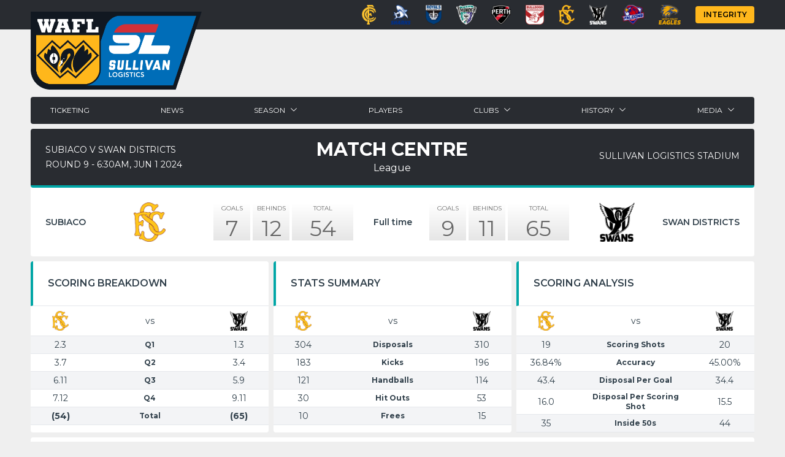

--- FILE ---
content_type: text/html;charset=utf-8
request_url: https://www.wafl.com.au/match/league-subiaco-v-swan-districts-round-9-2024
body_size: 19582
content:
<!DOCTYPE html><html><head><meta charset="utf-8">
<meta name="viewport" content="width=device-width, initial-scale=1">
<title>WAFL | Western Australian Football League</title>
<link rel="preconnect" href="https://fonts.googleapis.com">
<link rel="preconnect" href="https://fonts.gstatic.com" crossorigin>
<link rel="stylesheet" href="https://fonts.googleapis.com/css2?family=Montserrat:ital,wght@0,100..900;1,100..900&display=swap">
<link rel="icon" type="image/x-icon" href="/favicon.png">
<link rel="apple-touch-icon" sizes="180x180" href="/apple-touch-icon.png">
<style>/*! tailwindcss v3.4.3 | MIT License | https://tailwindcss.com*/*,:after,:before{border:0 solid #e5e7eb;box-sizing:border-box}:after,:before{--tw-content:""}:host,html{line-height:1.5;-webkit-text-size-adjust:100%;font-family:ui-sans-serif,system-ui,sans-serif,Apple Color Emoji,Segoe UI Emoji,Segoe UI Symbol,Noto Color Emoji;font-feature-settings:normal;font-variation-settings:normal;-moz-tab-size:4;-o-tab-size:4;tab-size:4;-webkit-tap-highlight-color:transparent}body{line-height:inherit;margin:0}hr{border-top-width:1px;color:inherit;height:0}abbr:where([title]){-webkit-text-decoration:underline dotted;text-decoration:underline dotted}h1,h2,h3,h4,h5,h6{font-size:inherit;font-weight:inherit}a{color:inherit;text-decoration:inherit}b,strong{font-weight:bolder}code,kbd,pre,samp{font-family:ui-monospace,SFMono-Regular,Menlo,Monaco,Consolas,Liberation Mono,Courier New,monospace;font-feature-settings:normal;font-size:1em;font-variation-settings:normal}small{font-size:80%}sub,sup{font-size:75%;line-height:0;position:relative;vertical-align:baseline}sub{bottom:-.25em}sup{top:-.5em}table{border-collapse:collapse;border-color:inherit;text-indent:0}button,input,optgroup,select,textarea{color:inherit;font-family:inherit;font-feature-settings:inherit;font-size:100%;font-variation-settings:inherit;font-weight:inherit;letter-spacing:inherit;line-height:inherit;margin:0;padding:0}button,select{text-transform:none}button,input:where([type=button]),input:where([type=reset]),input:where([type=submit]){-webkit-appearance:button;background-color:transparent;background-image:none}:-moz-focusring{outline:auto}:-moz-ui-invalid{box-shadow:none}progress{vertical-align:baseline}::-webkit-inner-spin-button,::-webkit-outer-spin-button{height:auto}[type=search]{-webkit-appearance:textfield;outline-offset:-2px}::-webkit-search-decoration{-webkit-appearance:none}::-webkit-file-upload-button{-webkit-appearance:button;font:inherit}summary{display:list-item}blockquote,dd,dl,figure,h1,h2,h3,h4,h5,h6,hr,p,pre{margin:0}fieldset{margin:0}fieldset,legend{padding:0}menu,ol,ul{list-style:none;margin:0;padding:0}dialog{padding:0}textarea{resize:vertical}input::-moz-placeholder,textarea::-moz-placeholder{color:#9ca3af;opacity:1}input::placeholder,textarea::placeholder{color:#9ca3af;opacity:1}[role=button],button{cursor:pointer}:disabled{cursor:default}audio,canvas,embed,iframe,img,object,svg,video{display:block;vertical-align:middle}img,video{height:auto;max-width:100%}[hidden]{display:none}*,:after,:before{--tw-border-spacing-x:0;--tw-border-spacing-y:0;--tw-translate-x:0;--tw-translate-y:0;--tw-rotate:0;--tw-skew-x:0;--tw-skew-y:0;--tw-scale-x:1;--tw-scale-y:1;--tw-pan-x: ;--tw-pan-y: ;--tw-pinch-zoom: ;--tw-scroll-snap-strictness:proximity;--tw-gradient-from-position: ;--tw-gradient-via-position: ;--tw-gradient-to-position: ;--tw-ordinal: ;--tw-slashed-zero: ;--tw-numeric-figure: ;--tw-numeric-spacing: ;--tw-numeric-fraction: ;--tw-ring-inset: ;--tw-ring-offset-width:0px;--tw-ring-offset-color:#fff;--tw-ring-color:rgba(59,130,246,.5);--tw-ring-offset-shadow:0 0 #0000;--tw-ring-shadow:0 0 #0000;--tw-shadow:0 0 #0000;--tw-shadow-colored:0 0 #0000;--tw-blur: ;--tw-brightness: ;--tw-contrast: ;--tw-grayscale: ;--tw-hue-rotate: ;--tw-invert: ;--tw-saturate: ;--tw-sepia: ;--tw-drop-shadow: ;--tw-backdrop-blur: ;--tw-backdrop-brightness: ;--tw-backdrop-contrast: ;--tw-backdrop-grayscale: ;--tw-backdrop-hue-rotate: ;--tw-backdrop-invert: ;--tw-backdrop-opacity: ;--tw-backdrop-saturate: ;--tw-backdrop-sepia: ;--tw-contain-size: ;--tw-contain-layout: ;--tw-contain-paint: ;--tw-contain-style: }::backdrop{--tw-border-spacing-x:0;--tw-border-spacing-y:0;--tw-translate-x:0;--tw-translate-y:0;--tw-rotate:0;--tw-skew-x:0;--tw-skew-y:0;--tw-scale-x:1;--tw-scale-y:1;--tw-pan-x: ;--tw-pan-y: ;--tw-pinch-zoom: ;--tw-scroll-snap-strictness:proximity;--tw-gradient-from-position: ;--tw-gradient-via-position: ;--tw-gradient-to-position: ;--tw-ordinal: ;--tw-slashed-zero: ;--tw-numeric-figure: ;--tw-numeric-spacing: ;--tw-numeric-fraction: ;--tw-ring-inset: ;--tw-ring-offset-width:0px;--tw-ring-offset-color:#fff;--tw-ring-color:rgba(59,130,246,.5);--tw-ring-offset-shadow:0 0 #0000;--tw-ring-shadow:0 0 #0000;--tw-shadow:0 0 #0000;--tw-shadow-colored:0 0 #0000;--tw-blur: ;--tw-brightness: ;--tw-contrast: ;--tw-grayscale: ;--tw-hue-rotate: ;--tw-invert: ;--tw-saturate: ;--tw-sepia: ;--tw-drop-shadow: ;--tw-backdrop-blur: ;--tw-backdrop-brightness: ;--tw-backdrop-contrast: ;--tw-backdrop-grayscale: ;--tw-backdrop-hue-rotate: ;--tw-backdrop-invert: ;--tw-backdrop-opacity: ;--tw-backdrop-saturate: ;--tw-backdrop-sepia: ;--tw-contain-size: ;--tw-contain-layout: ;--tw-contain-paint: ;--tw-contain-style: }.visible{visibility:visible}.invisible{visibility:hidden}.fixed{position:fixed}.absolute{position:absolute}.relative{position:relative}.sticky{position:sticky}.inset-0{inset:0}.-left-\[100\%\]{left:-100%}.bottom-0{bottom:0}.left-0{left:0}.left-4{left:1rem}.left-52{left:13rem}.left-7{left:1.75rem}.right-0{right:0}.right-4{right:1rem}.right-6{right:1.5rem}.start-1\/2{inset-inline-start:50%}.top-0{top:0}.top-1\/2{top:50%}.top-6{top:1.5rem}.top-7{top:1.75rem}.top-\[42px\]{top:42px}.z-10{z-index:10}.z-20{z-index:20}.order-last{order:9999}.col-span-1{grid-column:span 1/span 1}.col-span-10{grid-column:span 10/span 10}.col-span-11{grid-column:span 11/span 11}.col-span-12{grid-column:span 12/span 12}.col-span-2{grid-column:span 2/span 2}.col-span-3{grid-column:span 3/span 3}.col-span-4{grid-column:span 4/span 4}.col-span-5{grid-column:span 5/span 5}.col-span-6{grid-column:span 6/span 6}.col-span-7{grid-column:span 7/span 7}.col-span-8{grid-column:span 8/span 8}.col-span-9{grid-column:span 9/span 9}.mx-0{margin-left:0;margin-right:0}.mx-4{margin-left:1rem;margin-right:1rem}.mx-8{margin-left:2rem;margin-right:2rem}.mx-\[2px\]{margin-left:2px;margin-right:2px}.mx-auto{margin-left:auto;margin-right:auto}.my-10{margin-bottom:2.5rem;margin-top:2.5rem}.my-2{margin-bottom:.5rem;margin-top:.5rem}.-mb-px{margin-bottom:-1px}.-ml-12{margin-left:-3rem}.-ml-\[2px\]{margin-left:-2px}.-mt-1{margin-top:-.25rem}.-mt-10{margin-top:-2.5rem}.mb-1{margin-bottom:.25rem}.mb-12{margin-bottom:3rem}.mb-2{margin-bottom:.5rem}.mb-2\.5{margin-bottom:.625rem}.mb-3{margin-bottom:.75rem}.mb-4{margin-bottom:1rem}.mb-5{margin-bottom:1.25rem}.ml-10{margin-left:2.5rem}.ml-4{margin-left:1rem}.ml-5{margin-left:1.25rem}.ml-6{margin-left:1.5rem}.ml-8{margin-left:2rem}.mr-2{margin-right:.5rem}.mt-0{margin-top:0}.mt-1{margin-top:.25rem}.mt-2{margin-top:.5rem}.mt-3{margin-top:.75rem}.mt-4{margin-top:1rem}.mt-6{margin-top:1.5rem}.mt-\[1rem\]{margin-top:1rem}.mt-\[3rem\]{margin-top:3rem}.block{display:block}.inline-block{display:inline-block}.inline{display:inline}.flex{display:flex}.inline-flex{display:inline-flex}.table{display:table}.grid{display:grid}.hidden{display:none}.size-\[62px\]{height:62px;width:62px}.size-full{height:100%;width:100%}.h-10{height:2.5rem}.h-11{height:2.75rem}.h-16{height:4rem}.h-3{height:.75rem}.h-32{height:8rem}.h-4{height:1rem}.h-5{height:1.25rem}.h-52{height:13rem}.h-6{height:1.5rem}.h-8{height:2rem}.h-\[110px\]{height:110px}.h-\[14px\]{height:14px}.h-\[394px\]{height:394px}.h-auto{height:auto}.h-full{height:100%}.max-h-10{max-height:2.5rem}.max-h-32{max-height:8rem}.max-h-52{max-height:13rem}.min-h-0{min-height:0}.min-h-\[189px\]{min-height:189px}.min-h-\[720px\]{min-height:720px}.min-h-full{min-height:100%}.min-h-screen{min-height:100vh}.w-1\/2{width:50%}.w-1\/3{width:33.333333%}.w-1\/4{width:25%}.w-1\/5{width:20%}.w-1\/6{width:16.666667%}.w-10{width:2.5rem}.w-14{width:3.5rem}.w-2\/3{width:66.666667%}.w-2\/5{width:40%}.w-20{width:5rem}.w-24{width:6rem}.w-3\/4{width:75%}.w-32{width:8rem}.w-4{width:1rem}.w-48{width:12rem}.w-5{width:1.25rem}.w-6{width:1.5rem}.w-8{width:2rem}.w-\[10\%\]{width:10%}.w-\[120px\]{width:120px}.w-\[15\%\]{width:15%}.w-\[270px\]{width:270px}.w-\[30\%\]{width:30%}.w-\[5\%\]{width:5%}.w-auto{width:auto}.w-fit{width:-moz-fit-content;width:fit-content}.w-full{width:100%}.min-w-10{min-width:2.5rem}.min-w-40{min-width:10rem}.min-w-52{min-width:13rem}.min-w-\[728px\]{min-width:728px}.max-w-0{max-width:0}.max-w-\[1180px\]{max-width:1180px}.max-w-\[728px\]{max-width:728px}.max-w-full{max-width:100%}.flex-auto{flex:1 1 auto}.flex-grow{flex-grow:1}.origin-center{transform-origin:center}.-translate-x-1\/2{--tw-translate-x:-50%}.-translate-x-1\/2,.-translate-y-1\/2{transform:translate(var(--tw-translate-x),var(--tw-translate-y)) rotate(var(--tw-rotate)) skewX(var(--tw-skew-x)) skewY(var(--tw-skew-y)) scaleX(var(--tw-scale-x)) scaleY(var(--tw-scale-y))}.-translate-y-1\/2{--tw-translate-y:-50%}.-rotate-180{--tw-rotate:-180deg}.-rotate-180,.-rotate-90{transform:translate(var(--tw-translate-x),var(--tw-translate-y)) rotate(var(--tw-rotate)) skewX(var(--tw-skew-x)) skewY(var(--tw-skew-y)) scaleX(var(--tw-scale-x)) scaleY(var(--tw-scale-y))}.-rotate-90{--tw-rotate:-90deg}.transform{transform:translate(var(--tw-translate-x),var(--tw-translate-y)) rotate(var(--tw-rotate)) skewX(var(--tw-skew-x)) skewY(var(--tw-skew-y)) scaleX(var(--tw-scale-x)) scaleY(var(--tw-scale-y))}@keyframes spin{to{transform:rotate(1turn)}}.animate-spin{animation:spin 1s linear infinite}.cursor-pointer{cursor:pointer}.list-decimal{list-style-type:decimal}.list-disc{list-style-type:disc}.list-none{list-style-type:none}.grid-cols-1{grid-template-columns:repeat(1,minmax(0,1fr))}.grid-cols-10{grid-template-columns:repeat(10,minmax(0,1fr))}.grid-cols-11{grid-template-columns:repeat(11,minmax(0,1fr))}.grid-cols-12{grid-template-columns:repeat(12,minmax(0,1fr))}.grid-cols-2{grid-template-columns:repeat(2,minmax(0,1fr))}.grid-cols-3{grid-template-columns:repeat(3,minmax(0,1fr))}.grid-cols-4{grid-template-columns:repeat(4,minmax(0,1fr))}.grid-cols-5{grid-template-columns:repeat(5,minmax(0,1fr))}.grid-cols-6{grid-template-columns:repeat(6,minmax(0,1fr))}.grid-cols-7{grid-template-columns:repeat(7,minmax(0,1fr))}.grid-cols-8{grid-template-columns:repeat(8,minmax(0,1fr))}.grid-cols-9{grid-template-columns:repeat(9,minmax(0,1fr))}.flex-row{flex-direction:row}.flex-col{flex-direction:column}.flex-wrap{flex-wrap:wrap}.items-start{align-items:flex-start}.items-center{align-items:center}.justify-start{justify-content:flex-start}.justify-end{justify-content:flex-end}.justify-center{justify-content:center}.justify-between{justify-content:space-between}.justify-around{justify-content:space-around}.gap-2{gap:.5rem}.gap-4{gap:1rem}.gap-8{gap:2rem}.gap-x-1{-moz-column-gap:.25rem;column-gap:.25rem}.gap-x-2{-moz-column-gap:.5rem;column-gap:.5rem}.gap-x-3{-moz-column-gap:.75rem;column-gap:.75rem}.gap-x-4{-moz-column-gap:1rem;column-gap:1rem}.gap-x-5{-moz-column-gap:1.25rem;column-gap:1.25rem}.gap-x-6{-moz-column-gap:1.5rem;column-gap:1.5rem}.gap-y-10{row-gap:2.5rem}.gap-y-2{row-gap:.5rem}.gap-y-4{row-gap:1rem}.space-x-1>:not([hidden])~:not([hidden]){--tw-space-x-reverse:0;margin-left:calc(.25rem*(1 - var(--tw-space-x-reverse)));margin-right:calc(.25rem*var(--tw-space-x-reverse))}.space-x-2>:not([hidden])~:not([hidden]){--tw-space-x-reverse:0;margin-left:calc(.5rem*(1 - var(--tw-space-x-reverse)));margin-right:calc(.5rem*var(--tw-space-x-reverse))}.space-x-20>:not([hidden])~:not([hidden]){--tw-space-x-reverse:0;margin-left:calc(5rem*(1 - var(--tw-space-x-reverse)));margin-right:calc(5rem*var(--tw-space-x-reverse))}.space-x-3>:not([hidden])~:not([hidden]){--tw-space-x-reverse:0;margin-left:calc(.75rem*(1 - var(--tw-space-x-reverse)));margin-right:calc(.75rem*var(--tw-space-x-reverse))}.space-x-4>:not([hidden])~:not([hidden]){--tw-space-x-reverse:0;margin-left:calc(1rem*(1 - var(--tw-space-x-reverse)));margin-right:calc(1rem*var(--tw-space-x-reverse))}.space-x-6>:not([hidden])~:not([hidden]){--tw-space-x-reverse:0;margin-left:calc(1.5rem*(1 - var(--tw-space-x-reverse)));margin-right:calc(1.5rem*var(--tw-space-x-reverse))}.space-y-0>:not([hidden])~:not([hidden]){--tw-space-y-reverse:0;margin-bottom:calc(0px*var(--tw-space-y-reverse));margin-top:calc(0px*(1 - var(--tw-space-y-reverse)))}.space-y-0\.5>:not([hidden])~:not([hidden]){--tw-space-y-reverse:0;margin-bottom:calc(.125rem*var(--tw-space-y-reverse));margin-top:calc(.125rem*(1 - var(--tw-space-y-reverse)))}.space-y-1>:not([hidden])~:not([hidden]){--tw-space-y-reverse:0;margin-bottom:calc(.25rem*var(--tw-space-y-reverse));margin-top:calc(.25rem*(1 - var(--tw-space-y-reverse)))}.space-y-2>:not([hidden])~:not([hidden]){--tw-space-y-reverse:0;margin-bottom:calc(.5rem*var(--tw-space-y-reverse));margin-top:calc(.5rem*(1 - var(--tw-space-y-reverse)))}.space-y-3>:not([hidden])~:not([hidden]){--tw-space-y-reverse:0;margin-bottom:calc(.75rem*var(--tw-space-y-reverse));margin-top:calc(.75rem*(1 - var(--tw-space-y-reverse)))}.space-y-4>:not([hidden])~:not([hidden]){--tw-space-y-reverse:0;margin-bottom:calc(1rem*var(--tw-space-y-reverse));margin-top:calc(1rem*(1 - var(--tw-space-y-reverse)))}.overflow-hidden{overflow:hidden}.overflow-x-auto{overflow-x:auto}.overflow-y-auto{overflow-y:auto}.truncate{overflow:hidden;text-overflow:ellipsis}.truncate,.whitespace-nowrap{white-space:nowrap}.whitespace-break-spaces{white-space:break-spaces}.break-words{overflow-wrap:break-word}.rounded{border-radius:.25rem}.rounded-lg{border-radius:.5rem}.rounded-sm{border-radius:.125rem}.rounded-b{border-bottom-left-radius:.25rem;border-bottom-right-radius:.25rem}.rounded-t-lg{border-top-left-radius:.5rem;border-top-right-radius:.5rem}.rounded-bl{border-bottom-left-radius:.25rem}.rounded-br{border-bottom-right-radius:.25rem}.rounded-tl{border-top-left-radius:.25rem}.rounded-tr{border-top-right-radius:.25rem}.border{border-width:1px}.border-b{border-bottom-width:1px}.border-b-2{border-bottom-width:2px}.border-b-4{border-bottom-width:4px}.border-l-4{border-left-width:4px}.border-r{border-right-width:1px}.border-t{border-top-width:1px}.border-none{border-style:none}.border-charcoal{--tw-border-opacity:1;border-color:rgb(41 44 49/var(--tw-border-opacity))}.border-gray-200{--tw-border-opacity:1;border-color:rgb(229 231 235/var(--tw-border-opacity))}.border-gray-300{--tw-border-opacity:1;border-color:rgb(209 213 219/var(--tw-border-opacity))}.border-gray-500{--tw-border-opacity:1;border-color:rgb(107 114 128/var(--tw-border-opacity))}.border-greyBorder{--tw-border-opacity:1;border-color:rgb(228 231 237/var(--tw-border-opacity))}.border-teal{--tw-border-opacity:1;border-color:rgb(0 166 166/var(--tw-border-opacity))}.border-transparent{border-color:transparent}.border-b-gray-200{--tw-border-opacity:1;border-bottom-color:rgb(229 231 235/var(--tw-border-opacity))}.border-b-gray-300{--tw-border-opacity:1;border-bottom-color:rgb(209 213 219/var(--tw-border-opacity))}.border-b-mobileMenuBorder{--tw-border-opacity:1;border-bottom-color:rgb(53 58 61/var(--tw-border-opacity))}.border-l-teal{--tw-border-opacity:1;border-left-color:rgb(0 166 166/var(--tw-border-opacity))}.border-t-mobileMenuBg{--tw-border-opacity:1;border-top-color:rgb(30 32 36/var(--tw-border-opacity))}.bg-\[\#FFB71C\]{--tw-bg-opacity:1;background-color:rgb(255 183 28/var(--tw-bg-opacity))}.bg-black{--tw-bg-opacity:1;background-color:rgb(0 0 0/var(--tw-bg-opacity))}.bg-charcoal{--tw-bg-opacity:1;background-color:rgb(41 44 49/var(--tw-bg-opacity))}.bg-gray-100{--tw-bg-opacity:1;background-color:rgb(243 244 246/var(--tw-bg-opacity))}.bg-gray-200{--tw-bg-opacity:1;background-color:rgb(229 231 235/var(--tw-bg-opacity))}.bg-gray-400{--tw-bg-opacity:1;background-color:rgb(156 163 175/var(--tw-bg-opacity))}.bg-gray-500{--tw-bg-opacity:1;background-color:rgb(107 114 128/var(--tw-bg-opacity))}.bg-gray-800{--tw-bg-opacity:1;background-color:rgb(31 41 55/var(--tw-bg-opacity))}.bg-green-500{--tw-bg-opacity:1;background-color:rgb(34 197 94/var(--tw-bg-opacity))}.bg-green-800{--tw-bg-opacity:1;background-color:rgb(22 101 52/var(--tw-bg-opacity))}.bg-inherit{background-color:inherit}.bg-mobileMenuBg{--tw-bg-opacity:1;background-color:rgb(30 32 36/var(--tw-bg-opacity))}.bg-red-500{--tw-bg-opacity:1;background-color:rgb(239 68 68/var(--tw-bg-opacity))}.bg-red-600{--tw-bg-opacity:1;background-color:rgb(220 38 38/var(--tw-bg-opacity))}.bg-teal{--tw-bg-opacity:1;background-color:rgb(0 166 166/var(--tw-bg-opacity))}.bg-tealLight{background-color:#00a6a3b3}.bg-transparent{background-color:transparent}.bg-white{--tw-bg-opacity:1;background-color:rgb(255 255 255/var(--tw-bg-opacity))}.fill-current{fill:currentColor}.stroke-current{stroke:currentColor}.object-cover{-o-object-fit:cover;object-fit:cover}.p-0{padding:0}.p-2{padding:.5rem}.p-3{padding:.75rem}.p-4{padding:1rem}.p-6{padding:1.5rem}.px-1{padding-left:.25rem;padding-right:.25rem}.px-1\.5{padding-left:.375rem;padding-right:.375rem}.px-10{padding-left:2.5rem;padding-right:2.5rem}.px-2{padding-left:.5rem;padding-right:.5rem}.px-3{padding-left:.75rem;padding-right:.75rem}.px-4{padding-left:1rem;padding-right:1rem}.px-6{padding-left:1.5rem;padding-right:1.5rem}.px-8{padding-left:2rem;padding-right:2rem}.px-\[13px\]{padding-left:13px;padding-right:13px}.py-0{padding-bottom:0;padding-top:0}.py-0\.5{padding-bottom:.125rem;padding-top:.125rem}.py-1{padding-bottom:.25rem;padding-top:.25rem}.py-1\.5{padding-bottom:.375rem;padding-top:.375rem}.py-2{padding-bottom:.5rem;padding-top:.5rem}.py-3{padding-bottom:.75rem;padding-top:.75rem}.py-4{padding-bottom:1rem;padding-top:1rem}.py-6{padding-bottom:1.5rem;padding-top:1.5rem}.py-\[10px\]{padding-bottom:10px;padding-top:10px}.pb-1{padding-bottom:.25rem}.pb-2{padding-bottom:.5rem}.pb-20{padding-bottom:5rem}.pb-4{padding-bottom:1rem}.pb-\[106px\]{padding-bottom:106px}.pl-2{padding-left:.5rem}.pl-4{padding-left:1rem}.pr-6{padding-right:1.5rem}.pt-1{padding-top:.25rem}.pt-1\.5{padding-top:.375rem}.pt-2{padding-top:.5rem}.pt-4{padding-top:1rem}.pt-\[110px\]{padding-top:110px}.pt-\[2px\]{padding-top:2px}.text-left{text-align:left}.text-center{text-align:center}.text-right{text-align:right}.align-bottom{vertical-align:bottom}.font-montserrat{font-family:Montserrat,sans-serif,ui-sans-serif,system-ui,Apple Color Emoji,Segoe UI Emoji,Segoe UI Symbol,Noto Color Emoji}.text-2xl{font-size:1.5rem;line-height:2rem}.text-3xl{font-size:1.875rem;line-height:2.25rem}.text-4xl{font-size:2.25rem;line-height:2.5rem}.text-\[10px\]{font-size:10px}.text-\[11px\]{font-size:11px}.text-\[12px\]{font-size:12px}.text-\[13px\]{font-size:13px}.text-\[14px\]{font-size:14px}.text-\[15px\]{font-size:15px}.text-\[16px\]{font-size:16px}.text-\[20px\]{font-size:20px}.text-\[24px\]{font-size:24px}.text-\[26px\]{font-size:26px}.text-\[45px\]{font-size:45px}.text-\[54px\]{font-size:54px}.text-\[62px\]{font-size:62px}.text-\[8px\]{font-size:8px}.text-\[92px\]{font-size:92px}.text-\[9px\]{font-size:9px}.text-base{font-size:1rem;line-height:1.5rem}.text-lg{font-size:1.125rem;line-height:1.75rem}.text-sm{font-size:.875rem;line-height:1.25rem}.text-xl{font-size:1.25rem;line-height:1.75rem}.text-xs{font-size:.75rem;line-height:1rem}.font-bold{font-weight:700}.font-medium{font-weight:500}.font-normal{font-weight:400}.font-semibold{font-weight:600}.uppercase{text-transform:uppercase}.normal-case{text-transform:none}.leading-5{line-height:1.25rem}.leading-6{line-height:1.5rem}.leading-\[0\.9em\]{line-height:.9em}.leading-none{line-height:1}.leading-tight{line-height:1.25}.text-\[\#9a9da2\]{--tw-text-opacity:1;color:rgb(154 157 162/var(--tw-text-opacity))}.text-\[\#b4b4b4\]{--tw-text-opacity:1;color:rgb(180 180 180/var(--tw-text-opacity))}.text-black{--tw-text-opacity:1;color:rgb(0 0 0/var(--tw-text-opacity))}.text-charcoal{--tw-text-opacity:1;color:rgb(41 44 49/var(--tw-text-opacity))}.text-defaultText{--tw-text-opacity:1;color:rgb(49 64 75/var(--tw-text-opacity))}.text-gray-400{--tw-text-opacity:1;color:rgb(156 163 175/var(--tw-text-opacity))}.text-gray-500{--tw-text-opacity:1;color:rgb(107 114 128/var(--tw-text-opacity))}.text-gray-600{--tw-text-opacity:1;color:rgb(75 85 99/var(--tw-text-opacity))}.text-gray-800{--tw-text-opacity:1;color:rgb(31 41 55/var(--tw-text-opacity))}.text-green-500{--tw-text-opacity:1;color:rgb(34 197 94/var(--tw-text-opacity))}.text-red-500{--tw-text-opacity:1;color:rgb(239 68 68/var(--tw-text-opacity))}.text-teal{--tw-text-opacity:1;color:rgb(0 166 166/var(--tw-text-opacity))}.text-white{--tw-text-opacity:1;color:rgb(255 255 255/var(--tw-text-opacity))}.underline{text-decoration-line:underline}.opacity-0{opacity:0}.opacity-50{opacity:.5}.opacity-75{opacity:.75}.opacity-80{opacity:.8}.shadow{--tw-shadow:0 1px 3px 0 rgba(0,0,0,.1),0 1px 2px -1px rgba(0,0,0,.1);--tw-shadow-colored:0 1px 3px 0 var(--tw-shadow-color),0 1px 2px -1px var(--tw-shadow-color)}.shadow,.shadow-lg{box-shadow:var(--tw-ring-offset-shadow,0 0 #0000),var(--tw-ring-shadow,0 0 #0000),var(--tw-shadow)}.shadow-lg{--tw-shadow:0 10px 15px -3px rgba(0,0,0,.1),0 4px 6px -4px rgba(0,0,0,.1);--tw-shadow-colored:0 10px 15px -3px var(--tw-shadow-color),0 4px 6px -4px var(--tw-shadow-color)}.shadow-xl{--tw-shadow:0 20px 25px -5px rgba(0,0,0,.1),0 8px 10px -6px rgba(0,0,0,.1);--tw-shadow-colored:0 20px 25px -5px var(--tw-shadow-color),0 8px 10px -6px var(--tw-shadow-color);box-shadow:var(--tw-ring-offset-shadow,0 0 #0000),var(--tw-ring-shadow,0 0 #0000),var(--tw-shadow)}.filter{filter:var(--tw-blur) var(--tw-brightness) var(--tw-contrast) var(--tw-grayscale) var(--tw-hue-rotate) var(--tw-invert) var(--tw-saturate) var(--tw-sepia) var(--tw-drop-shadow)}.transition-all{transition-duration:.15s;transition-property:all;transition-timing-function:cubic-bezier(.4,0,.2,1)}.transition-opacity{transition-duration:.15s;transition-property:opacity;transition-timing-function:cubic-bezier(.4,0,.2,1)}.delay-200{transition-delay:.2s}.duration-1000{transition-duration:1s}.duration-500{transition-duration:.5s}.duration-700{transition-duration:.7s}body{background-color:#efefef;background-position:top;background-repeat:no-repeat}p{margin-bottom:1.5em}p:last-child{margin-bottom:0}.content ol,.content ul{margin-bottom:1.5em;margin-left:1.5em}.content ol{list-style-type:decimal}.content ul{list-style-type:disc}.content ol>li,.content ul>li{display:list-item;padding-bottom:5px}.content ol>li::marker,.content ul>li::marker{font-weight:400}.honour-table thead tr>th{padding-bottom:.25rem;padding-top:.25rem}.honour-table tbody tr>td,.honour-table thead tr>th{border-bottom-width:1px}.honour-table tbody tr>td:first-child,.honour-table thead tr>th:first-child{padding-left:1rem}.honour-table tbody tr>td,.honour-table thead tr>th{padding:.25rem}.news-title:hover{color:#4f6779}.honour-table.loose tbody tr>td,.honour-table.loose thead tr>th{padding-bottom:.5rem;padding-top:.5rem}.honour-table.striped tbody tr:nth-child(odd){--tw-bg-opacity:1;background-color:rgb(243 244 246/var(--tw-bg-opacity))}.news-transition-transform{transition-duration:.5s;transition-property:transform;transition-timing-function:ease-in-out}.news-hover\:scale-105:hover{transform:scale(1.1)}.first\:border-t-0:first-child{border-top-width:0}.last\:mb-0:last-child{margin-bottom:0}.last\:rounded-br:last-child{border-bottom-right-radius:.25rem}.last\:rounded-tr:last-child{border-top-right-radius:.25rem}.last\:border-0:last-child{border-width:0}.last\:border-b-0:last-child{border-bottom-width:0}.last\:border-none:last-child{border-style:none}.hover\:bg-gray-100:hover{--tw-bg-opacity:1;background-color:rgb(243 244 246/var(--tw-bg-opacity))}.hover\:bg-gray-200:hover{--tw-bg-opacity:1;background-color:rgb(229 231 235/var(--tw-bg-opacity))}.hover\:bg-teal:hover{--tw-bg-opacity:1;background-color:rgb(0 166 166/var(--tw-bg-opacity))}.hover\:bg-tealLight:hover{background-color:#00a6a3b3}.hover\:text-defaultText:hover{--tw-text-opacity:1;color:rgb(49 64 75/var(--tw-text-opacity))}.hover\:text-white:hover{--tw-text-opacity:1;color:rgb(255 255 255/var(--tw-text-opacity))}.hover\:opacity-100:hover{opacity:1}.focus\:outline-none:focus{outline:2px solid transparent;outline-offset:2px}.focus-visible\:outline-0:focus-visible{outline-width:0}.group\/l2:hover .group-hover\/l2\:text-teal{--tw-text-opacity:1;color:rgb(0 166 166/var(--tw-text-opacity))}@media (min-width:640px){.sm\:col-span-1{grid-column:span 1/span 1}.sm\:col-span-10{grid-column:span 10/span 10}.sm\:col-span-11{grid-column:span 11/span 11}.sm\:col-span-12{grid-column:span 12/span 12}.sm\:col-span-2{grid-column:span 2/span 2}.sm\:col-span-3{grid-column:span 3/span 3}.sm\:col-span-4{grid-column:span 4/span 4}.sm\:col-span-5{grid-column:span 5/span 5}.sm\:col-span-6{grid-column:span 6/span 6}.sm\:col-span-7{grid-column:span 7/span 7}.sm\:col-span-8{grid-column:span 8/span 8}.sm\:col-span-9{grid-column:span 9/span 9}.sm\:my-8{margin-bottom:2rem;margin-top:2rem}.sm\:block{display:block}.sm\:inline-block{display:inline-block}.sm\:h-screen{height:100vh}.sm\:grid-cols-1{grid-template-columns:repeat(1,minmax(0,1fr))}.sm\:grid-cols-10{grid-template-columns:repeat(10,minmax(0,1fr))}.sm\:grid-cols-11{grid-template-columns:repeat(11,minmax(0,1fr))}.sm\:grid-cols-12{grid-template-columns:repeat(12,minmax(0,1fr))}.sm\:grid-cols-2{grid-template-columns:repeat(2,minmax(0,1fr))}.sm\:grid-cols-3{grid-template-columns:repeat(3,minmax(0,1fr))}.sm\:grid-cols-4{grid-template-columns:repeat(4,minmax(0,1fr))}.sm\:grid-cols-5{grid-template-columns:repeat(5,minmax(0,1fr))}.sm\:grid-cols-6{grid-template-columns:repeat(6,minmax(0,1fr))}.sm\:grid-cols-7{grid-template-columns:repeat(7,minmax(0,1fr))}.sm\:grid-cols-8{grid-template-columns:repeat(8,minmax(0,1fr))}.sm\:grid-cols-9{grid-template-columns:repeat(9,minmax(0,1fr))}.sm\:p-0{padding:0}.sm\:align-middle{vertical-align:middle}}@media (min-width:768px){.md\:absolute{position:absolute}.md\:relative{position:relative}.md\:left-0{left:0}.md\:order-first{order:-9999}.md\:order-none{order:0}.md\:col-span-1{grid-column:span 1/span 1}.md\:col-span-10{grid-column:span 10/span 10}.md\:col-span-11{grid-column:span 11/span 11}.md\:col-span-12{grid-column:span 12/span 12}.md\:col-span-2{grid-column:span 2/span 2}.md\:col-span-3{grid-column:span 3/span 3}.md\:col-span-4{grid-column:span 4/span 4}.md\:col-span-5{grid-column:span 5/span 5}.md\:col-span-6{grid-column:span 6/span 6}.md\:col-span-7{grid-column:span 7/span 7}.md\:col-span-8{grid-column:span 8/span 8}.md\:col-span-9{grid-column:span 9/span 9}.md\:mx-4{margin-left:1rem;margin-right:1rem}.md\:mx-8{margin-left:2rem;margin-right:2rem}.md\:-ml-0{margin-left:0}.md\:mb-0{margin-bottom:0}.md\:ml-8{margin-left:2rem}.md\:mt-0{margin-top:0}.md\:block{display:block}.md\:inline{display:inline}.md\:flex{display:flex}.md\:table-cell{display:table-cell}.md\:table-row{display:table-row}.md\:hidden{display:none}.md\:h-8{height:2rem}.md\:h-\[470px\]{height:470px}.md\:max-h-14{max-height:3.5rem}.md\:min-h-\[720px\]{min-height:720px}.md\:min-h-\[96px\]{min-height:96px}.md\:w-1\/2{width:50%}.md\:w-1\/3{width:33.333333%}.md\:w-1\/4{width:25%}.md\:w-10{width:2.5rem}.md\:w-32{width:8rem}.md\:w-6{width:1.5rem}.md\:w-64{width:16rem}.md\:w-8{width:2rem}.md\:w-\[10\%\]{width:10%}.md\:w-auto{width:auto}.md\:w-full{width:100%}.md\:min-w-0{min-width:0}.md\:min-w-52{min-width:13rem}.md\:min-w-\[728px\]{min-width:728px}.md\:max-w-\[728px\]{max-width:728px}.md\:max-w-none{max-width:none}.md\:grid-cols-1{grid-template-columns:repeat(1,minmax(0,1fr))}.md\:grid-cols-10{grid-template-columns:repeat(10,minmax(0,1fr))}.md\:grid-cols-11{grid-template-columns:repeat(11,minmax(0,1fr))}.md\:grid-cols-12{grid-template-columns:repeat(12,minmax(0,1fr))}.md\:grid-cols-2{grid-template-columns:repeat(2,minmax(0,1fr))}.md\:grid-cols-3{grid-template-columns:repeat(3,minmax(0,1fr))}.md\:grid-cols-4{grid-template-columns:repeat(4,minmax(0,1fr))}.md\:grid-cols-5{grid-template-columns:repeat(5,minmax(0,1fr))}.md\:grid-cols-6{grid-template-columns:repeat(6,minmax(0,1fr))}.md\:grid-cols-7{grid-template-columns:repeat(7,minmax(0,1fr))}.md\:grid-cols-8{grid-template-columns:repeat(8,minmax(0,1fr))}.md\:grid-cols-9{grid-template-columns:repeat(9,minmax(0,1fr))}.md\:flex-row{flex-direction:row}.md\:flex-nowrap{flex-wrap:nowrap}.md\:items-center{align-items:center}.md\:justify-normal{justify-content:normal}.md\:justify-start{justify-content:flex-start}.md\:justify-end{justify-content:flex-end}.md\:justify-center{justify-content:center}.md\:gap-x-20{-moz-column-gap:5rem;column-gap:5rem}.md\:gap-y-0{row-gap:0}.md\:space-x-2>:not([hidden])~:not([hidden]){--tw-space-x-reverse:0;margin-left:calc(.5rem*(1 - var(--tw-space-x-reverse)));margin-right:calc(.5rem*var(--tw-space-x-reverse))}.md\:space-x-3>:not([hidden])~:not([hidden]){--tw-space-x-reverse:0;margin-left:calc(.75rem*(1 - var(--tw-space-x-reverse)));margin-right:calc(.75rem*var(--tw-space-x-reverse))}.md\:space-x-4>:not([hidden])~:not([hidden]){--tw-space-x-reverse:0;margin-left:calc(1rem*(1 - var(--tw-space-x-reverse)));margin-right:calc(1rem*var(--tw-space-x-reverse))}.md\:space-x-6>:not([hidden])~:not([hidden]){--tw-space-x-reverse:0;margin-left:calc(1.5rem*(1 - var(--tw-space-x-reverse)));margin-right:calc(1.5rem*var(--tw-space-x-reverse))}.md\:space-y-0>:not([hidden])~:not([hidden]){--tw-space-y-reverse:0;margin-bottom:calc(0px*var(--tw-space-y-reverse));margin-top:calc(0px*(1 - var(--tw-space-y-reverse)))}.md\:overflow-visible{overflow:visible}.md\:whitespace-normal{white-space:normal}.md\:rounded{border-radius:.25rem}.md\:border{border-width:1px}.md\:border-b{border-bottom-width:1px}.md\:border-b-0{border-bottom-width:0}.md\:border-b-2{border-bottom-width:2px}.md\:border-t-2{border-top-width:2px}.md\:border-charcoal{--tw-border-opacity:1;border-color:rgb(41 44 49/var(--tw-border-opacity))}.md\:bg-charcoal{--tw-bg-opacity:1;background-color:rgb(41 44 49/var(--tw-bg-opacity))}.md\:bg-white{--tw-bg-opacity:1;background-color:rgb(255 255 255/var(--tw-bg-opacity))}.md\:p-4{padding:1rem}.md\:p-5{padding:1.25rem}.md\:p-6{padding:1.5rem}.md\:px-0{padding-left:0;padding-right:0}.md\:px-2{padding-left:.5rem;padding-right:.5rem}.md\:px-4{padding-left:1rem;padding-right:1rem}.md\:px-5{padding-left:1.25rem;padding-right:1.25rem}.md\:py-0{padding-bottom:0;padding-top:0}.md\:py-0\.5{padding-bottom:.125rem;padding-top:.125rem}.md\:py-2{padding-bottom:.5rem;padding-top:.5rem}.md\:py-3{padding-bottom:.75rem;padding-top:.75rem}.md\:py-4{padding-bottom:1rem;padding-top:1rem}.md\:py-6{padding-bottom:1.5rem;padding-top:1.5rem}.md\:pl-0{padding-left:0}.md\:text-left{text-align:left}.md\:text-6xl{font-size:3.75rem;line-height:1}.md\:text-sm{font-size:.875rem;line-height:1.25rem}.md\:text-defaultText{--tw-text-opacity:1;color:rgb(49 64 75/var(--tw-text-opacity))}.md\:text-inherit{color:inherit}.md\:hover\:border-b-teal:hover{--tw-border-opacity:1;border-bottom-color:rgb(0 166 166/var(--tw-border-opacity))}.group\/l2:hover .md\:group-hover\/l2\:block,.group\/l3:hover .md\:group-hover\/l3\:block{display:block}}@media (min-width:1024px){.lg\:col-span-1{grid-column:span 1/span 1}.lg\:col-span-10{grid-column:span 10/span 10}.lg\:col-span-11{grid-column:span 11/span 11}.lg\:col-span-12{grid-column:span 12/span 12}.lg\:col-span-2{grid-column:span 2/span 2}.lg\:col-span-3{grid-column:span 3/span 3}.lg\:col-span-4{grid-column:span 4/span 4}.lg\:col-span-5{grid-column:span 5/span 5}.lg\:col-span-6{grid-column:span 6/span 6}.lg\:col-span-7{grid-column:span 7/span 7}.lg\:col-span-8{grid-column:span 8/span 8}.lg\:col-span-9{grid-column:span 9/span 9}.lg\:grid-cols-1{grid-template-columns:repeat(1,minmax(0,1fr))}.lg\:grid-cols-10{grid-template-columns:repeat(10,minmax(0,1fr))}.lg\:grid-cols-11{grid-template-columns:repeat(11,minmax(0,1fr))}.lg\:grid-cols-12{grid-template-columns:repeat(12,minmax(0,1fr))}.lg\:grid-cols-2{grid-template-columns:repeat(2,minmax(0,1fr))}.lg\:grid-cols-3{grid-template-columns:repeat(3,minmax(0,1fr))}.lg\:grid-cols-4{grid-template-columns:repeat(4,minmax(0,1fr))}.lg\:grid-cols-5{grid-template-columns:repeat(5,minmax(0,1fr))}.lg\:grid-cols-6{grid-template-columns:repeat(6,minmax(0,1fr))}.lg\:grid-cols-7{grid-template-columns:repeat(7,minmax(0,1fr))}.lg\:grid-cols-8{grid-template-columns:repeat(8,minmax(0,1fr))}.lg\:grid-cols-9{grid-template-columns:repeat(9,minmax(0,1fr))}}@media (min-width:1280px){.xl\:col-span-1{grid-column:span 1/span 1}.xl\:col-span-10{grid-column:span 10/span 10}.xl\:col-span-11{grid-column:span 11/span 11}.xl\:col-span-12{grid-column:span 12/span 12}.xl\:col-span-2{grid-column:span 2/span 2}.xl\:col-span-3{grid-column:span 3/span 3}.xl\:col-span-4{grid-column:span 4/span 4}.xl\:col-span-5{grid-column:span 5/span 5}.xl\:col-span-6{grid-column:span 6/span 6}.xl\:col-span-7{grid-column:span 7/span 7}.xl\:col-span-8{grid-column:span 8/span 8}.xl\:col-span-9{grid-column:span 9/span 9}.xl\:grid-cols-1{grid-template-columns:repeat(1,minmax(0,1fr))}.xl\:grid-cols-10{grid-template-columns:repeat(10,minmax(0,1fr))}.xl\:grid-cols-11{grid-template-columns:repeat(11,minmax(0,1fr))}.xl\:grid-cols-12{grid-template-columns:repeat(12,minmax(0,1fr))}.xl\:grid-cols-2{grid-template-columns:repeat(2,minmax(0,1fr))}.xl\:grid-cols-3{grid-template-columns:repeat(3,minmax(0,1fr))}.xl\:grid-cols-4{grid-template-columns:repeat(4,minmax(0,1fr))}.xl\:grid-cols-5{grid-template-columns:repeat(5,minmax(0,1fr))}.xl\:grid-cols-6{grid-template-columns:repeat(6,minmax(0,1fr))}.xl\:grid-cols-7{grid-template-columns:repeat(7,minmax(0,1fr))}.xl\:grid-cols-8{grid-template-columns:repeat(8,minmax(0,1fr))}.xl\:grid-cols-9{grid-template-columns:repeat(9,minmax(0,1fr))}}</style>
<style>:root{--vc-clr-primary:#000;--vc-clr-secondary:#090f207f;--vc-clr-white:#fff;--vc-icn-width:1.2em;--vc-nav-width:30px;--vc-nav-height:30px;--vc-nav-border-radius:0;--vc-nav-color:var(--vc-clr-primary);--vc-nav-color-hover:var(--vc-clr-secondary);--vc-nav-background:transparent;--vc-pgn-width:12px;--vc-pgn-height:4px;--vc-pgn-margin:4px;--vc-pgn-border-radius:0;--vc-pgn-background-color:var(--vc-clr-secondary);--vc-pgn-active-color:var(--vc-clr-primary)}.carousel{box-sizing:border-box;overscroll-behavior:none;position:relative;text-align:center;touch-action:pan-y}.carousel.is-dragging{touch-action:none}.carousel *{box-sizing:border-box}.carousel__track{display:flex;padding:0!important;position:relative}.carousel__viewport{overflow:hidden}.carousel__sr-only{height:1px;margin:-1px;overflow:hidden;padding:0;position:absolute;width:1px;clip:rect(0,0,0,0);border:0}.carousel__icon{height:var(--vc-icn-width);width:var(--vc-icn-width);fill:currentColor}.carousel__next,.carousel__prev{align-items:center;background:var(--vc-nav-background);border:0;border-radius:var(--vc-nav-border-radius);box-sizing:content-box;color:var(--vc-nav-color);cursor:pointer;display:flex;font-size:var(--vc-nav-height);height:var(--vc-nav-height);justify-content:center;margin:0 10px;padding:0;position:absolute;text-align:center;top:50%;transform:translateY(-50%);width:var(--vc-nav-width)}.carousel__next--disabled,.carousel__prev--disabled{cursor:not-allowed;opacity:.5}.carousel__prev{left:0}.carousel__next{right:0}.carousel--rtl .carousel__prev{left:auto;right:0}.carousel--rtl .carousel__next{left:0;right:auto}@media (hover:hover){.carousel__next:hover,.carousel__prev:hover{color:var(--vc-nav-color-hover)}}.carousel__pagination{display:flex;justify-content:center;line-height:0;list-style:none;margin:10px 0 0;padding:0}.carousel__pagination-button{background:transparent;border:0;cursor:pointer;display:block;margin:0;padding:var(--vc-pgn-margin)}.carousel__pagination-button:after{background-color:var(--vc-pgn-background-color);border-radius:var(--vc-pgn-border-radius);content:"";display:block;height:var(--vc-pgn-height);width:var(--vc-pgn-width)}.carousel__pagination-button--active:after{background-color:var(--vc-pgn-active-color)}@media(hover:hover){.carousel__pagination-button:hover:after{background-color:var(--vc-pgn-active-color)}}.carousel__slide{align-items:center;display:flex;flex-shrink:0;justify-content:center;margin:0;position:relative;scroll-snap-stop:auto;transform:translateZ(0)}</style>
<style>.l1-menu-item{border-bottom-color:rgb(53 58 61/var(--tw-border-opacity));border-bottom-width:1px;border-top-width:1px;--tw-border-opacity:1;border-top-color:rgb(30 32 36/var(--tw-border-opacity));padding:1rem 1.5rem}@media (min-width:768px){.l1-menu-item{border-bottom-width:2px;border-color:rgb(41 44 49/var(--tw-border-opacity));border-top-width:2px;padding:.75rem 1rem}.l1-menu-item,.l1-menu-item:hover{--tw-border-opacity:1}.l1-menu-item:hover{border-bottom-color:rgb(0 166 166/var(--tw-border-opacity));--tw-text-opacity:1;color:rgb(0 166 166/var(--tw-text-opacity))}}.l2-container{left:0;margin-left:-3rem;margin-right:-3rem;margin-top:1rem;min-width:13rem;top:42px;width:100%;z-index:10;--tw-border-opacity:1;border-color:rgb(228 231 237/var(--tw-border-opacity));font-size:11px;--tw-text-opacity:1;color:rgb(255 255 255/var(--tw-text-opacity))}@media (min-width:768px){.l2-container{border-width:1px;display:none;margin-left:0;margin-top:0;position:absolute;width:auto;--tw-bg-opacity:1;background-color:rgb(255 255 255/var(--tw-bg-opacity));--tw-text-opacity:1;color:rgb(49 64 75/var(--tw-text-opacity))}.group\/l2:hover .l2-container{display:block}}.l3-container{left:13rem;margin-left:-2px;margin-top:1rem;top:0;width:100%;--tw-border-opacity:1;border-color:rgb(228 231 237/var(--tw-border-opacity));font-size:11px}@media (min-width:768px){.l3-container{border-width:1px;display:none;margin-top:0;min-width:13rem;position:absolute;--tw-bg-opacity:1;background-color:rgb(255 255 255/var(--tw-bg-opacity));--tw-text-opacity:1;color:rgb(49 64 75/var(--tw-text-opacity))}.group\/l3:hover .l3-container{display:block}}.l2-menu-item{cursor:pointer;display:flex;--tw-border-opacity:1;border-color:rgb(228 231 237/var(--tw-border-opacity));padding-bottom:.75rem;padding-left:1rem;padding-top:.75rem}@media (min-width:768px){.l2-menu-item{border-bottom-width:1px;padding:1rem 1.25rem}}.l3-menu-item{cursor:pointer;display:flex;--tw-border-opacity:1;border-color:rgb(228 231 237/var(--tw-border-opacity));padding-bottom:.75rem;padding-left:1rem;padding-top:.75rem}@media (min-width:768px){.l3-menu-item{border-bottom-width:1px;padding:1rem 1.25rem}}</style>
<link rel="stylesheet" href="/_nuxt/default.I6atQXOo.css">
<link rel="stylesheet" href="/_nuxt/BannerTicker.CJRlQIBg.css">
<link rel="modulepreload" as="script" crossorigin href="/_nuxt/XF6-0OTr.js">
<link rel="modulepreload" as="script" crossorigin href="/_nuxt/C3Ueyh8y.js">
<link rel="modulepreload" as="script" crossorigin href="/_nuxt/DCUy2qTL.js">
<link rel="modulepreload" as="script" crossorigin href="/_nuxt/8tVS7ALe.js">
<link rel="modulepreload" as="script" crossorigin href="/_nuxt/DYFyVW1c.js">
<link rel="modulepreload" as="script" crossorigin href="/_nuxt/DlAUqK2U.js">
<link rel="modulepreload" as="script" crossorigin href="/_nuxt/DwG1pjf6.js">
<link rel="modulepreload" as="script" crossorigin href="/_nuxt/Bfsq3Zka.js">
<link rel="modulepreload" as="script" crossorigin href="/_nuxt/Cy3HtBjW.js">
<link rel="modulepreload" as="script" crossorigin href="/_nuxt/D3Br0NWR.js">
<link rel="modulepreload" as="script" crossorigin href="/_nuxt/CnzbY-wk.js">
<link rel="modulepreload" as="script" crossorigin href="/_nuxt/Dw9eZJ0L.js">
<link rel="modulepreload" as="script" crossorigin href="/_nuxt/DvGeccPL.js">
<link rel="modulepreload" as="script" crossorigin href="/_nuxt/BSOwxlTp.js">
<link rel="modulepreload" as="script" crossorigin href="/_nuxt/Dmg2A8O5.js">
<link rel="modulepreload" as="script" crossorigin href="/_nuxt/Cpj98o6Y.js">
<link rel="modulepreload" as="script" crossorigin href="/_nuxt/Cs3ov-ku.js">
<link rel="modulepreload" as="script" crossorigin href="/_nuxt/DplOWySu.js">
<link rel="modulepreload" as="script" crossorigin href="/_nuxt/BxX7I1EI.js">
<link rel="modulepreload" as="script" crossorigin href="/_nuxt/DhYUKWcA.js">
<link rel="modulepreload" as="script" crossorigin href="/_nuxt/DK8KLr2s.js">
<link rel="modulepreload" as="script" crossorigin href="/_nuxt/CwE7-rwK.js">
<link rel="modulepreload" as="script" crossorigin href="/_nuxt/BSzBYFTv.js">
<link rel="modulepreload" as="script" crossorigin href="/_nuxt/Dz0RSpnj.js">
<link rel="modulepreload" as="script" crossorigin href="/_nuxt/Dtx9z12k.js">
<link rel="modulepreload" as="script" crossorigin href="/_nuxt/_adHN7iP.js">
<link rel="modulepreload" as="script" crossorigin href="/_nuxt/CkEDuJ-l.js">
<link rel="modulepreload" as="script" crossorigin href="/_nuxt/Dd8tjdHP.js">
<link rel="modulepreload" as="script" crossorigin href="/_nuxt/KdLz-oKe.js">
<link rel="modulepreload" as="script" crossorigin href="/_nuxt/D7s_AMv7.js">
<link rel="prefetch" as="image" type="image/png" href="/_nuxt/wafl-sl-logo.D6V7WKhK.png">
<link rel="prefetch" as="image" type="image/png" href="/_nuxt/claremont-145h.Bd_Q2aBW.png">
<link rel="prefetch" as="image" type="image/png" href="/_nuxt/east-fremantle-145h.C2fEwSyi.png">
<link rel="prefetch" as="image" type="image/png" href="/_nuxt/east-perth-145h.CwdEpdeN.png">
<link rel="prefetch" as="image" type="image/png" href="/_nuxt/peel-thunder-145h.PfF-zNQF.png">
<link rel="prefetch" as="image" type="image/png" href="/_nuxt/perth-145h.nR9q3t75.png">
<link rel="prefetch" as="image" type="image/png" href="/_nuxt/south-fremantle-145h.D8TpYw_g.png">
<link rel="prefetch" as="image" type="image/png" href="/_nuxt/subiaco-145h.CemYJDG7.png">
<link rel="prefetch" as="image" type="image/png" href="/_nuxt/swan-districts-145h-w.hw23UrEt.png">
<link rel="prefetch" as="image" type="image/png" href="/_nuxt/west-coast-rev-145h.k1jWHpqc.png">
<link rel="prefetch" as="image" type="image/png" href="/_nuxt/west-perth-145h.DXU9bqv-.png">
<link rel="prefetch" as="image" type="image/png" href="/_nuxt/boorloo-145h.Ck004lwh.png">
<link rel="prefetch" as="image" type="image/png" href="/_nuxt/old-east-fremantle-145h.dmJiVT_t.png">
<link rel="prefetch" as="image" type="image/png" href="/_nuxt/south-australia-145h.CB-jXuqo.png">
<link rel="prefetch" as="image" type="image/png" href="/_nuxt/south-west-talent-academy-145h.DZMu_A3Q.png">
<link rel="prefetch" as="image" type="image/png" href="/_nuxt/swan-districts-145h.pHnTP5Bs.png">
<link rel="prefetch" as="image" type="image/png" href="/_nuxt/west-coast-145h.ZhJhH1vd.png">
<link rel="prefetch" as="image" type="image/png" href="/_nuxt/western-australia-145h.CbfAJLBc.png">
<script type="module" src="/_nuxt/XF6-0OTr.js" crossorigin></script>
<script id="unhead:payload" type="application/json">{"title":"WAFL | Western Australian Football League"}</script></head><body><div id="__nuxt"><!--[--><div class="nuxt-loading-indicator" style="position:fixed;top:0;right:0;left:0;pointer-events:none;width:auto;height:3px;opacity:0;background:repeating-linear-gradient(to right,#00dc82 0%,#34cdfe 50%,#0047e1 100%);background-size:Infinity% auto;transform:scaleX(0%);transform-origin:left;transition:transform 0.1s, height 0.4s, opacity 0.4s;z-index:999999;"></div><div class="min-h-full font-montserrat"><div class="md:block w-full"><div class="md:hidden bg-charcoal flex justify-center relative"><div class="py-2"><a href="/" class=""><img src="/_nuxt/wafl-sl-logo.D6V7WKhK.png" alt="WAFL logo" class="h-11 w-auto"></a></div><div class="absolute left-4 flex items-center h-full"><svg xmlns="http://www.w3.org/2000/svg" viewbox="0 0 448 512" class="fill-current h-8 text-white"><path d="M0 88C0 74.7 10.7 64 24 64H424c13.3 0 24 10.7 24 24s-10.7 24-24 24H24C10.7 112 0 101.3 0 88zM0 248c0-13.3 10.7-24 24-24H424c13.3 0 24 10.7 24 24s-10.7 24-24 24H24c-13.3 0-24-10.7-24-24zM448 408c0 13.3-10.7 24-24 24H24c-13.3 0-24-10.7-24-24s10.7-24 24-24H424c13.3 0 24 10.7 24 24z"></path></svg></div></div><div class="hidden md:block bg-charcoal py-2"><div class="max-w-[1180px] mx-auto flex justify-end"><!--[--><ul class="flex space-x-6"><li><a href="https://www.claremontfc.com.au" target="_blank"><img src="/_nuxt/claremont-145h.Bd_Q2aBW.png" alt="Claremont FC" class="h-8"></a></li><li><a href="https://www.effc.com.au" target="_blank"><img src="/_nuxt/east-fremantle-145h.C2fEwSyi.png" alt="East Fremantle FC" class="h-8"></a></li><li><a href="https://www.eastperthfc.com.au" target="_blank"><img src="/_nuxt/east-perth-145h.CwdEpdeN.png" alt="East Perth FC" class="h-8"></a></li><li><a href="https://www.peelthunder.com.au" target="_blank"><img src="/_nuxt/peel-thunder-145h.PfF-zNQF.png" alt="Peel Thunder FC" class="h-8"></a></li><li><a href="https://www.perthfc.com.au" target="_blank"><img src="/_nuxt/perth-145h.nR9q3t75.png" alt="Perth FC" class="h-8"></a></li><li><a href="https://www.sffc.com.au" target="_blank"><img src="/_nuxt/south-fremantle-145h.D8TpYw_g.png" alt="South Fremantle FC" class="h-8"></a></li><li><a href="https://www.subiacofc.com.au" target="_blank"><img src="/_nuxt/subiaco-145h.CemYJDG7.png" alt="Subiaco FC" class="h-8"></a></li><li><a href="https://www.swandistrictsfc.com.au" target="_blank"><img src="/_nuxt/swan-districts-145h-w.hw23UrEt.png" alt="Swan Districts FC" class="h-8"></a></li><li><a href="https://www.westperthfc.com.au" target="_blank"><img src="/_nuxt/west-perth-145h.DXU9bqv-.png" alt="West Perth FC" class="h-8"></a></li><li><a href="https://www.westcoasteagles.com.au/teams/wafl/news" target="_blank"><img src="/_nuxt/west-coast-rev-145h.k1jWHpqc.png" alt="West Coast Eagles FC" class="h-8"></a></li><li class="flex items-center"><a href="https://wafootball.com.au/integrity" target="_blank" class="text-black bg-[#FFB71C] rounded text-xs px-2 py-1.5 uppercase font-semibold w-24 text-center"> Integrity </a></li></ul><!--]--></div></div><div class="hidden md:block"><div class="max-w-[1180px] mx-auto"><!--[--><div class="flex justify-between bg-transparent"><a href="/" class="cursor-pointer flex items-center"><img src="/_nuxt/wafl-sl-logo.D6V7WKhK.png" alt="WAFL Logo" class="h-32 -mt-10"></a><div style="color:#FFFFFF;" class="h-[110px] flex items-center"></div><div class="min-w-[728px] max-w-[728px] mt-3"><!----></div></div><!--]--></div></div><div class="mb-2"><div class="max-w-[1180px] mx-auto"><!--[--><div class="opacity-0 invisible fixed inset-0 z-10 bg-black transition-all duration-1000"></div><div class="-left-[100%] md:left-0 bg-mobileMenuBg md:bg-charcoal text-xs md:rounded fixed md:relative top-0 bottom-0 overflow-y-auto md:overflow-visible w-[270px] md:w-full z-20 transition-all duration-700 delay-200"><nav class="text-white uppercase flex md:flex-row flex-col justify-between md:px-4 md:space-x-6"><div class="flex flex-col md:flex-row justify-between w-full"><a href="/" class="l1-menu-item md:hidden"> Home </a><a href="/match-centre" class="l1-menu-item md:hidden"> Match Centre </a><a href="/ticketing" class="l1-menu-item"> Ticketing </a><a href="/news" class="l1-menu-item"> News </a><div class="l1-menu-item group/l2 relative cursor-pointer flex flex-col md:flex-row items-center"><div class="flex items-center justify-between md:justify-normal w-full md:w-auto space-x-2"><span class="cursor-pointer">Season</span><svg xmlns="http://www.w3.org/2000/svg" viewbox="0 0 512 512" class="fill-current text-white h-3 -mt-1 group-hover/l2:text-teal"><path d="M267.3 395.3c-6.2 6.2-16.4 6.2-22.6 0l-192-192c-6.2-6.2-6.2-16.4 0-22.6s16.4-6.2 22.6 0L256 361.4 436.7 180.7c6.2-6.2 16.4-6.2 22.6 0s6.2 16.4 0 22.6l-192 192z"></path></svg></div><div style="" class="l2-container"><a href="/match-centre" class="l2-menu-item"> Live Scores &amp; Stats </a><a href="/fixtures-and-results" class="l2-menu-item"> Fixtures &amp; Results </a><a href="/team-selection" class="l2-menu-item"> Team Selection </a><a href="/ladders" class="l2-menu-item"> Ladders </a><a href="/rodriguez-shield" class="l2-menu-item"> Rodriguez Shield </a><a href="/injury-hub" class="l2-menu-item"> SKG Injury Hub </a><div class="l2-menu-item group/l3 relative cursor-pointer flex flex-col md:flex-row items-center"><div class="flex items-center justify-between w-full space-x-2"><span class="cursor-pointer">Stats</span><svg xmlns="http://www.w3.org/2000/svg" viewbox="0 0 320 512" class="fill-current text-white md:text-inherit h-3 -mt-1"><path d="M305 239c9.4 9.4 9.4 24.6 0 33.9L113 465c-9.4 9.4-24.6 9.4-33.9 0s-9.4-24.6 0-33.9l175-175L79 81c-9.4-9.4-9.4-24.6 0-33.9s24.6-9.4 33.9 0L305 239z"></path></svg></div><div style="" class="l3-container"><a href="/stats/players" class="l3-menu-item"> Players </a><a href="/stats/clubs" class="l3-menu-item"> Clubs </a></div></div><a href="/admission-prices" class="l2-menu-item"> Admission Prices </a><a href="https://wafootball.com.au/integrity" target="_blank=" class="l2-menu-item"> Integrity </a></div></div><a href="/players" class="l1-menu-item"> Players </a><div class="l1-menu-item group/l2 relative cursor-pointer flex flex-col md:flex-row items-center"><div class="flex items-center justify-between md:justify-normal w-full md:w-auto space-x-2"><span class="cursor-pointer">Clubs</span><svg xmlns="http://www.w3.org/2000/svg" viewbox="0 0 512 512" class="fill-current text-white h-3 -mt-1 group-hover/l2:text-teal"><path d="M267.3 395.3c-6.2 6.2-16.4 6.2-22.6 0l-192-192c-6.2-6.2-6.2-16.4 0-22.6s16.4-6.2 22.6 0L256 361.4 436.7 180.7c6.2-6.2 16.4-6.2 22.6 0s6.2 16.4 0 22.6l-192 192z"></path></svg></div><div style="" class="l2-container"><a href="https://www.google.com/maps/d/viewer?mid=18mtRBjVvv0bjlYNoOhA40ISR7I4IoS0&amp;ll=-32.71859164388483%2C115.93823900000001&amp;z=8" target="_blank" class="l2-menu-item"> WAFL Club Zones </a><a href="/club/claremont" class="l2-menu-item"> Claremont </a><a href="/club/east-fremantle" class="l2-menu-item"> East Fremantle </a><a href="/club/east-perth" class="l2-menu-item"> East Perth </a><a href="/club/peel-thunder" class="l2-menu-item"> Peel Thunder </a><a href="/club/perth" class="l2-menu-item"> Perth </a><a href="/club/south-fremantle" class="l2-menu-item"> South Fremantle </a><a href="/club/subiaco" class="l2-menu-item"> Subiaco </a><a href="/club/swan-districts" class="l2-menu-item"> Swan Districts </a><a href="/club/west-perth" class="l2-menu-item"> West Perth </a><a href="/club/west-coast" class="l2-menu-item"> West Coast </a></div></div><div class="l1-menu-item group/l2 relative cursor-pointer flex flex-col md:flex-row items-center"><div class="flex items-center justify-between md:justify-normal w-full md:w-auto space-x-2"><span class="cursor-pointer">History</span><svg xmlns="http://www.w3.org/2000/svg" viewbox="0 0 512 512" class="fill-current text-white h-3 -mt-1 group-hover/l2:text-teal"><path d="M267.3 395.3c-6.2 6.2-16.4 6.2-22.6 0l-192-192c-6.2-6.2-6.2-16.4 0-22.6s16.4-6.2 22.6 0L256 361.4 436.7 180.7c6.2-6.2 16.4-6.2 22.6 0s6.2 16.4 0 22.6l-192 192z"></path></svg></div><div style="" class="l2-container"><a href="/honour/sandover-medal" class="l2-menu-item"> Sandover Medal </a><a href="/honour/dhara-kerr-award" class="l2-menu-item"> Dhara Kerr Award </a><a href="/honour/simpson-medal" class="l2-menu-item"> Simpson Medal </a><a href="/honour/lou-knitter-medal" class="l2-menu-item"> Lou Knitter Medal </a><a href="/honour/bernie-naylor-medal" class="l2-menu-item"> Bernie Naylor Medal </a><a href="/honour/joanne-huggins-leading-goalkicker" class="l2-menu-item"> Joanne Huggins Leading Goalkicker </a><a href="/honour/rodriguez-shield" class="l2-menu-item"> Rodriguez Shield </a><a href="/honour/league-premiers" class="l2-menu-item"> WAFL League Premiers </a><a href="/honour/waflw-premiers" class="l2-menu-item"> WAFLW League Premiers </a><a href="/honour/club-best-and-fairest" class="l2-menu-item"> Club Best &amp; Fairest </a><a href="/honour/club-leading-goalkickers" class="l2-menu-item"> Club Leading Goals </a><a href="/honour/players-drafted" class="l2-menu-item"> Players Drafted </a><a href="/dixson-cup" class="l2-menu-item"> Dixson Cup </a></div></div><div class="l1-menu-item group/l2 relative cursor-pointer flex flex-col md:flex-row items-center"><div class="flex items-center justify-between md:justify-normal w-full md:w-auto space-x-2"><span class="cursor-pointer">Media</span><svg xmlns="http://www.w3.org/2000/svg" viewbox="0 0 512 512" class="fill-current text-white h-3 -mt-1 group-hover/l2:text-teal"><path d="M267.3 395.3c-6.2 6.2-16.4 6.2-22.6 0l-192-192c-6.2-6.2-6.2-16.4 0-22.6s16.4-6.2 22.6 0L256 361.4 436.7 180.7c6.2-6.2 16.4-6.2 22.6 0s6.2 16.4 0 22.6l-192 192z"></path></svg></div><div style="right:48px;left:auto;" class="l2-container"><a href="/football-budget" class="l2-menu-item"> Football Budget </a><a href="https://www.audacy.com/podcast/wafl-seven-point-play-d8ff2" rel="noopener noreferrer" target="_blank" class="l2-menu-item"> Seven Point Play Podcast </a><a href="https://7plus.com.au/WAFL" rel="noopener noreferrer" target="_blank" class="l2-menu-item"> Channel 7 </a><a href="https://www.sportfm.com.au/wafl-central" rel="noopener noreferrer" target="_blank" class="l2-menu-item"> Sport FM </a><a href="https://linktr.ee/aroundthewafl" rel="noopener noreferrer" target="_blank" class="l2-menu-item"> Around the WAFL Podcast </a><a href="https://streamer.com.au/league/wafl-womens" rel="noopener noreferrer" target="_blank" class="l2-menu-item"> WAFLW Streamer </a><a href="https://streamer.com.au/league/wafl-colts" rel="noopener noreferrer" target="_blank" class="l2-menu-item"> WAFL Colts Streamer </a><a href="https://www.afl.com.au/fixture?Competition=12&amp;CompSeason=54&amp;MatchTimezone=MY_TIME&amp;Regions=8&amp;ShowBettingOdds=1&amp;GameWeeks=16&amp;Teams=110&amp;Venues=139#byround" rel="noopener noreferrer" target="_blank" class="l2-menu-item"> AFL Website </a><a href="https://www.sen.com.au/wa/" rel="noopener noreferrer" target="_blank" class="l2-menu-item"> SEN </a><a href="https://www.waflfootyfacts.net/" rel="noopener noreferrer" target="_blank" class="l2-menu-item"> WAFL Footy Facts </a></div></div></div><ul class="md:hidden flex items-center justify-between md:space-x-4 text-gray-400 py-6 md:py-0 px-6 md:px-0"><li><a href="https://www.facebook.com/WAFootballLeague/" rel="noopener noreferrer" target="_blank" data-toggle="tooltip" data-placement="bottom" title="Facebook"><svg xmlns="http://www.w3.org/2000/svg" viewbox="0 0 512 512" class="fill-current h-3"><path d="M512 256C512 114.6 397.4 0 256 0S0 114.6 0 256C0 376 82.7 476.8 194.2 504.5V334.2H141.4V256h52.8V222.3c0-87.1 39.4-127.5 125-127.5c16.2 0 44.2 3.2 55.7 6.4V172c-6-.6-16.5-1-29.6-1c-42 0-58.2 15.9-58.2 57.2V256h83.6l-14.4 78.2H287V510.1C413.8 494.8 512 386.9 512 256h0z"></path></svg></a></li><li><a href="https://twitter.com/waflofficial" rel="noopener noreferrer" target="_blank" data-toggle="tooltip" data-placement="bottom" title="Twitter"><svg xmlns="http://www.w3.org/2000/svg" viewbox="0 0 512 512" class="fill-current h-3"><path d="M459.4 151.7c.3 4.5 .3 9.1 .3 13.6 0 138.7-105.6 298.6-298.6 298.6-59.5 0-114.7-17.2-161.1-47.1 8.4 1 16.6 1.3 25.3 1.3 49.1 0 94.2-16.6 130.3-44.8-46.1-1-84.8-31.2-98.1-72.8 6.5 1 13 1.6 19.8 1.6 9.4 0 18.8-1.3 27.6-3.6-48.1-9.7-84.1-52-84.1-103v-1.3c14 7.8 30.2 12.7 47.4 13.3-28.3-18.8-46.8-51-46.8-87.4 0-19.5 5.2-37.4 14.3-53 51.7 63.7 129.3 105.3 216.4 109.8-1.6-7.8-2.6-15.9-2.6-24 0-57.8 46.8-104.9 104.9-104.9 30.2 0 57.5 12.7 76.7 33.1 23.7-4.5 46.5-13.3 66.6-25.3-7.8 24.4-24.4 44.8-46.1 57.8 21.1-2.3 41.6-8.1 60.4-16.2-14.3 20.8-32.2 39.3-52.6 54.3z"></path></svg></a></li><li><a href="https://www.instagram.com/waflofficial" rel="noopener noreferrer" target="_blank" data-toggle="tooltip" data-placement="bottom" title="Instagram"><svg xmlns="http://www.w3.org/2000/svg" viewbox="0 0 448 512" class="fill-current h-3"><path d="M224.1 141c-63.6 0-114.9 51.3-114.9 114.9s51.3 114.9 114.9 114.9S339 319.5 339 255.9 287.7 141 224.1 141zm0 189.6c-41.1 0-74.7-33.5-74.7-74.7s33.5-74.7 74.7-74.7 74.7 33.5 74.7 74.7-33.6 74.7-74.7 74.7zm146.4-194.3c0 14.9-12 26.8-26.8 26.8-14.9 0-26.8-12-26.8-26.8s12-26.8 26.8-26.8 26.8 12 26.8 26.8zm76.1 27.2c-1.7-35.9-9.9-67.7-36.2-93.9-26.2-26.2-58-34.4-93.9-36.2-37-2.1-147.9-2.1-184.9 0-35.8 1.7-67.6 9.9-93.9 36.1s-34.4 58-36.2 93.9c-2.1 37-2.1 147.9 0 184.9 1.7 35.9 9.9 67.7 36.2 93.9s58 34.4 93.9 36.2c37 2.1 147.9 2.1 184.9 0 35.9-1.7 67.7-9.9 93.9-36.2 26.2-26.2 34.4-58 36.2-93.9 2.1-37 2.1-147.8 0-184.8zM398.8 388c-7.8 19.6-22.9 34.7-42.6 42.6-29.5 11.7-99.5 9-132.1 9s-102.7 2.6-132.1-9c-19.6-7.8-34.7-22.9-42.6-42.6-11.7-29.5-9-99.5-9-132.1s-2.6-102.7 9-132.1c7.8-19.6 22.9-34.7 42.6-42.6 29.5-11.7 99.5-9 132.1-9s102.7-2.6 132.1 9c19.6 7.8 34.7 22.9 42.6 42.6 11.7 29.5 9 99.5 9 132.1s2.7 102.7-9 132.1z"></path></svg></a></li><li><a href="https://www.youtube.com/user/WAFootyOfficial/" rel="noopener noreferrer" target="_blank" data-toggle="tooltip" data-placement="bottom" title="YouTube"><svg xmlns="http://www.w3.org/2000/svg" viewbox="0 0 576 512" class="fill-current h-3"><path d="M549.7 124.1c-6.3-23.7-24.8-42.3-48.3-48.6C458.8 64 288 64 288 64S117.2 64 74.6 75.5c-23.5 6.3-42 24.9-48.3 48.6-11.4 42.9-11.4 132.3-11.4 132.3s0 89.4 11.4 132.3c6.3 23.7 24.8 41.5 48.3 47.8C117.2 448 288 448 288 448s170.8 0 213.4-11.5c23.5-6.3 42-24.2 48.3-47.8 11.4-42.9 11.4-132.3 11.4-132.3s0-89.4-11.4-132.3zm-317.5 213.5V175.2l142.7 81.2-142.7 81.2z"></path></svg></a></li><li><a href="https://www.tiktok.com/@wafl090?lang=en" rel="noopener noreferrer" target="_blank" data-toggle="tooltip" data-placement="bottom" title="TikTok"><svg xmlns="http://www.w3.org/2000/svg" viewbox="0 0 448 512" class="fill-current h-3"><path d="M448 209.9a210.1 210.1 0 0 1 -122.8-39.3V349.4A162.6 162.6 0 1 1 185 188.3V278.2a74.6 74.6 0 1 0 52.2 71.2V0l88 0a121.2 121.2 0 0 0 1.9 22.2h0A122.2 122.2 0 0 0 381 102.4a121.4 121.4 0 0 0 67 20.1z"></path></svg></a></li></ul></nav></div><!--]--></div></div></div><!--[--><div class="text-defaultText"><!----></div><!--]--><div class="w-full bg-mobileMenuBg mt-6"><div class="max-w-[1180px] mx-auto"><!--[--><div class="w-full flex flex-col"><div class="flex flex-row justify-center"><div class="md:min-w-[728px] md:max-w-[728px] max-w-full mt-3"><!----></div></div><div class="flex justify-center text-white uppercase text-xs gap-x-3 md:gap-x-20 py-4 flex-wrap md:flex-nowrap"><span><a href="/about" class=""> About </a></span><span><a href="/privacy-policy" class="whitespace-nowrap"> Privacy Policy </a></span><span><a href="https://www.wafootball.com.au" target="_blank" class="whitespace-nowrap">WA Football</a></span></div></div><!--]--></div><div class="max-w-[1180px] mx-auto w-full flex flex-col justify-center"><!--[--><ul class="w-full justify-center flex space-x-6 pb-4"><li class="flex items-center text-gray-400"><a href="https://www.facebook.com/WAFootballLeague/" rel="noopener noreferrer" target="_blank" data-toggle="tooltip" data-placement="bottom" title="Facebook"><svg xmlns="http://www.w3.org/2000/svg" viewbox="0 0 512 512" class="fill-current h-4"><path d="M512 256C512 114.6 397.4 0 256 0S0 114.6 0 256C0 376 82.7 476.8 194.2 504.5V334.2H141.4V256h52.8V222.3c0-87.1 39.4-127.5 125-127.5c16.2 0 44.2 3.2 55.7 6.4V172c-6-.6-16.5-1-29.6-1c-42 0-58.2 15.9-58.2 57.2V256h83.6l-14.4 78.2H287V510.1C413.8 494.8 512 386.9 512 256h0z"></path></svg></a></li><li class="flex items-center text-gray-400"><a href="https://www.instagram.com/waflofficial" rel="noopener noreferrer" target="_blank" data-toggle="tooltip" data-placement="bottom" title="Instagram"><svg xmlns="http://www.w3.org/2000/svg" viewbox="0 0 448 512" class="fill-current h-4"><path d="M224.1 141c-63.6 0-114.9 51.3-114.9 114.9s51.3 114.9 114.9 114.9S339 319.5 339 255.9 287.7 141 224.1 141zm0 189.6c-41.1 0-74.7-33.5-74.7-74.7s33.5-74.7 74.7-74.7 74.7 33.5 74.7 74.7-33.6 74.7-74.7 74.7zm146.4-194.3c0 14.9-12 26.8-26.8 26.8-14.9 0-26.8-12-26.8-26.8s12-26.8 26.8-26.8 26.8 12 26.8 26.8zm76.1 27.2c-1.7-35.9-9.9-67.7-36.2-93.9-26.2-26.2-58-34.4-93.9-36.2-37-2.1-147.9-2.1-184.9 0-35.8 1.7-67.6 9.9-93.9 36.1s-34.4 58-36.2 93.9c-2.1 37-2.1 147.9 0 184.9 1.7 35.9 9.9 67.7 36.2 93.9s58 34.4 93.9 36.2c37 2.1 147.9 2.1 184.9 0 35.9-1.7 67.7-9.9 93.9-36.2 26.2-26.2 34.4-58 36.2-93.9 2.1-37 2.1-147.8 0-184.8zM398.8 388c-7.8 19.6-22.9 34.7-42.6 42.6-29.5 11.7-99.5 9-132.1 9s-102.7 2.6-132.1-9c-19.6-7.8-34.7-22.9-42.6-42.6-11.7-29.5-9-99.5-9-132.1s-2.6-102.7 9-132.1c7.8-19.6 22.9-34.7 42.6-42.6 29.5-11.7 99.5-9 132.1-9s102.7-2.6 132.1 9c19.6 7.8 34.7 22.9 42.6 42.6 11.7 29.5 9 99.5 9 132.1s2.7 102.7-9 132.1z"></path></svg></a></li><li class="flex items-center text-gray-400"><a href="https://www.youtube.com/user/WAFootyOfficial/" rel="noopener noreferrer" target="_blank" data-toggle="tooltip" data-placement="bottom" title="YouTube"><svg xmlns="http://www.w3.org/2000/svg" viewbox="0 0 576 512" class="fill-current h-4"><path d="M549.7 124.1c-6.3-23.7-24.8-42.3-48.3-48.6C458.8 64 288 64 288 64S117.2 64 74.6 75.5c-23.5 6.3-42 24.9-48.3 48.6-11.4 42.9-11.4 132.3-11.4 132.3s0 89.4 11.4 132.3c6.3 23.7 24.8 41.5 48.3 47.8C117.2 448 288 448 288 448s170.8 0 213.4-11.5c23.5-6.3 42-24.2 48.3-47.8 11.4-42.9 11.4-132.3 11.4-132.3s0-89.4-11.4-132.3zm-317.5 213.5V175.2l142.7 81.2-142.7 81.2z"></path></svg></a></li><li class="flex items-center text-gray-400"><a href="https://www.tiktok.com/@wafl090?lang=en" rel="noopener noreferrer" target="_blank" data-toggle="tooltip" data-placement="bottom" title="TikTok"><svg xmlns="http://www.w3.org/2000/svg" viewbox="0 0 448 512" class="fill-current h-4"><path d="M448 209.9a210.1 210.1 0 0 1 -122.8-39.3V349.4A162.6 162.6 0 1 1 185 188.3V278.2a74.6 74.6 0 1 0 52.2 71.2V0l88 0a121.2 121.2 0 0 0 1.9 22.2h0A122.2 122.2 0 0 0 381 102.4a121.4 121.4 0 0 0 67 20.1z"></path></svg></a></li></ul><!--]--></div></div></div><!--]--></div><div id="teleports"></div><script type="application/json" id="__NUXT_DATA__" data-ssr="true">[["Reactive",1],{"data":2,"state":412,"once":413,"_errors":414,"serverRendered":45,"path":415,"pinia":416},{"irTpz4yBoa":3,"tyuXoRF91w":4,"uUj1klv2Rv":5},{},{},{"id":6,"slug":7,"start_datetime":8,"venue":9,"round":13,"season":17,"competition":20,"home":24,"away":28,"match":32,"home_1_goals":33,"home_1_behinds":34,"away_1_goals":35,"away_1_behinds":34,"home_2_goals":34,"home_2_behinds":36,"away_2_goals":34,"away_2_behinds":37,"home_3_goals":38,"home_3_behinds":39,"away_3_goals":40,"away_3_behinds":41,"home_4_goals":36,"home_4_behinds":42,"home_4_total":43,"away_4_goals":41,"away_4_behinds":39,"away_4_total":44,"completed":45,"live_manual":46,"attendees":47,"live_statistics":48,"bye":46,"live":46,"provider":49,"streaming_url":50,"show_streaming":46,"statistics":51,"totals":398,"form":48,"head2head":48,"averages":48,"past_matches":48},"b7f169e0-9ec7-11ee-9853-db547a9faf55","league-subiaco-v-swan-districts-round-9-2024","2024-06-01T06:30:00.000000Z",{"id":10,"name":11,"slug":12},"62f0a4a0-4bd7-11e9-9f58-a99e70458044","Sullivan Logistics Stadium","sullivan-logistics-stadium",{"id":14,"name":15,"slug":16},"644c63b0-4bd7-11e9-aa92-4d4e91be3fd1","Round 9","round-9",{"id":18,"name":19,"slug":19},"a89365f2-a2af-4d9b-962a-22c09c15ee77","2024",{"id":21,"name":22,"slug":23},"59d10030-4bd7-11e9-ac6b-6d7005a09517","League","league",{"id":25,"name":26,"slug":27},"633991b0-4bd7-11e9-899f-63befd19faac","Subiaco","subiaco",{"id":29,"name":30,"slug":31},"633d2a50-4bd7-11e9-93ca-5f98dc3ddb8e","Swan Districts","swan-districts","Subiaco v Swan Districts",2,3,1,7,4,6,11,5,9,12,54,65,true,false,1483,null,"champion-data","https://www.afl.com.au/wafl/matches/6150",{"home":52,"away":232},[53,64,74,82,91,99,107,114,122,129,136,143,152,159,168,177,185,193,201,209,217,225],{"id":54,"player_id":55,"player":56,"first":57,"last":58,"number":35,"kicks":60,"handballs":60,"disposals":61,"marks":36,"hitouts":62,"tackles":39,"inside_50s":33,"shepherds":62,"spoils":62,"smothers":62,"50m_penalties":62,"frees_for":62,"frees_against":35,"goals":62,"behinds":33,"contested_possessions":42,"uncontested_possessions":63,"contested_marks":62,"uncontested_marks":36,"clearances":38,"best":62,"reported":46},"130616b5-8868-44e2-a1bc-47583dfc448d","1f6d9e60-4bd8-11e9-aed3-a324eee28bb0",{"id":55,"first":57,"last":58,"slug":59,"number":35},"Greg","Clark","greg-clark",14,28,0,16,{"id":65,"player_id":66,"player":67,"first":68,"last":71,"number":33,"kicks":72,"handballs":36,"disposals":73,"marks":38,"hitouts":62,"tackles":35,"inside_50s":37,"shepherds":62,"spoils":62,"smothers":62,"50m_penalties":62,"frees_for":35,"frees_against":62,"goals":35,"behinds":35,"contested_possessions":36,"uncontested_possessions":41,"contested_marks":35,"uncontested_marks":40,"clearances":35,"best":35,"reported":46},"d5bc32e5-fe1a-41f9-9d1f-b816156baf3b","2782aab0-642b-11ea-baa9-6f086d039418",{"id":66,"first":68,"last":69,"slug":70,"number":33},"Galen","Savigni","galen-savigni","SAVIGNI",10,17,{"id":75,"player_id":76,"player":77,"first":78,"last":79,"number":34,"kicks":42,"handballs":34,"disposals":81,"marks":33,"hitouts":62,"tackles":35,"inside_50s":34,"shepherds":62,"spoils":62,"smothers":62,"50m_penalties":62,"frees_for":62,"frees_against":35,"goals":35,"behinds":62,"contested_possessions":41,"uncontested_possessions":38,"contested_marks":62,"uncontested_marks":33,"clearances":38,"best":62,"reported":46},"889ad85a-d875-4f96-bc71-985d39fb4e39","07faa750-4bd8-11e9-acf0-eb92e8c59528",{"id":76,"first":78,"last":79,"slug":80,"number":34},"Taj","Schofield","taj-schofield",15,{"id":83,"player_id":84,"player":85,"first":86,"last":87,"number":40,"kicks":41,"handballs":37,"disposals":89,"marks":34,"hitouts":62,"tackles":35,"inside_50s":37,"shepherds":62,"spoils":62,"smothers":62,"50m_penalties":62,"frees_for":35,"frees_against":62,"goals":62,"behinds":62,"contested_possessions":40,"uncontested_possessions":90,"contested_marks":62,"uncontested_marks":34,"clearances":33,"best":62,"reported":46},"4069c0d6-69c2-4e7f-9fb1-b8da89e9bf58","1cc5d6b0-4bd8-11e9-9e26-17fede1f0919",{"id":84,"first":86,"last":87,"slug":88,"number":40},"Jordan","Snadden","jordan-snadden",13,8,{"id":92,"player_id":93,"player":94,"first":95,"last":96,"number":41,"kicks":89,"handballs":72,"disposals":98,"marks":34,"hitouts":62,"tackles":34,"inside_50s":33,"shepherds":62,"spoils":62,"smothers":62,"50m_penalties":62,"frees_for":62,"frees_against":35,"goals":62,"behinds":62,"contested_possessions":90,"uncontested_possessions":73,"contested_marks":62,"uncontested_marks":34,"clearances":40,"best":62,"reported":46},"1e186728-78b4-40d2-a1f2-3616a6858bb3","16a73ba0-4bd8-11e9-a196-01dfd03a0f68",{"id":93,"first":95,"last":96,"slug":97,"number":41},"Leigh","Kitchin","leigh-kitchin",23,{"id":100,"player_id":101,"player":102,"first":103,"last":106,"number":72,"kicks":40,"handballs":36,"disposals":42,"marks":37,"hitouts":34,"tackles":62,"inside_50s":33,"shepherds":62,"spoils":62,"smothers":62,"50m_penalties":62,"frees_for":62,"frees_against":62,"goals":33,"behinds":33,"contested_possessions":40,"uncontested_possessions":38,"contested_marks":35,"uncontested_marks":34,"clearances":62,"best":37,"reported":46},"89914b30-efcb-4e89-9110-930b88316e6a","145d77d0-4bd8-11e9-9819-13f5ab63aa72",{"id":101,"first":103,"last":104,"slug":105,"number":72},"Jack","Mayo","jack-mayo","MAYO",{"id":108,"player_id":109,"player":110,"first":111,"last":112,"number":39,"kicks":40,"handballs":38,"disposals":39,"marks":37,"hitouts":62,"tackles":62,"inside_50s":62,"shepherds":62,"spoils":62,"smothers":62,"50m_penalties":62,"frees_for":62,"frees_against":33,"goals":62,"behinds":62,"contested_possessions":33,"uncontested_possessions":90,"contested_marks":62,"uncontested_marks":37,"clearances":62,"best":62,"reported":46},"5bc46af1-b466-4582-bfa0-ab436b1a0ffc","4bb09520-7dfa-11ee-be39-d709a24036c1",{"id":109,"first":111,"last":112,"slug":113,"number":39},"Marlin","Corbett","marlin-corbett",{"id":115,"player_id":116,"player":117,"first":118,"last":119,"number":89,"kicks":89,"handballs":89,"disposals":121,"marks":90,"hitouts":62,"tackles":37,"inside_50s":35,"shepherds":62,"spoils":62,"smothers":62,"50m_penalties":62,"frees_for":35,"frees_against":33,"goals":62,"behinds":62,"contested_possessions":72,"uncontested_possessions":73,"contested_marks":62,"uncontested_marks":90,"clearances":37,"best":62,"reported":46},"f777d2f8-a3f5-44bc-b6fe-0e861f3432cc","12caa4b0-4bd8-11e9-a621-7f1b819c616a",{"id":116,"first":118,"last":119,"slug":120,"number":89},"Liam","Hickmott","liam-hickmott",26,{"id":123,"player_id":124,"player":125,"first":126,"last":127,"number":60,"kicks":41,"handballs":35,"disposals":72,"marks":40,"hitouts":62,"tackles":35,"inside_50s":35,"shepherds":62,"spoils":62,"smothers":62,"50m_penalties":62,"frees_for":62,"frees_against":35,"goals":62,"behinds":62,"contested_possessions":34,"uncontested_possessions":40,"contested_marks":35,"uncontested_marks":37,"clearances":62,"best":62,"reported":46},"657586d7-ce0e-420a-b6da-1a92dbf96866","197229b0-4bd8-11e9-838f-abde136910b7",{"id":124,"first":126,"last":127,"slug":128,"number":60},"Ryan","Borchet","ryan-borchet",{"id":130,"player_id":131,"player":132,"first":133,"last":135,"number":81,"kicks":41,"handballs":37,"disposals":89,"marks":37,"hitouts":62,"tackles":33,"inside_50s":34,"shepherds":62,"spoils":62,"smothers":62,"50m_penalties":62,"frees_for":62,"frees_against":62,"goals":35,"behinds":62,"contested_possessions":34,"uncontested_possessions":39,"contested_marks":62,"uncontested_marks":37,"clearances":35,"best":34,"reported":46},"94f579b6-46f2-4c95-a302-0876127b82c7","113a9120-4bd8-11e9-9550-b37a199ae2d4",{"id":131,"first":133,"last":119,"slug":134,"number":81},"Wil","wil-hickmott","HICKMOTT",{"id":137,"player_id":138,"player":139,"first":140,"last":141,"number":63,"kicks":40,"handballs":40,"disposals":72,"marks":34,"hitouts":62,"tackles":35,"inside_50s":62,"shepherds":62,"spoils":62,"smothers":62,"50m_penalties":62,"frees_for":62,"frees_against":35,"goals":62,"behinds":35,"contested_possessions":40,"uncontested_possessions":40,"contested_marks":35,"uncontested_marks":33,"clearances":33,"best":62,"reported":46},"a001f913-60fe-4a65-bd7d-4c0eafb03019","09ad41b0-4bd8-11e9-896d-e76cee7fde6b",{"id":138,"first":140,"last":141,"slug":142,"number":63},"Joshua","Robbins","joshua-robbins",{"id":144,"player_id":145,"player":146,"first":147,"last":148,"number":150,"kicks":73,"handballs":37,"disposals":151,"marks":40,"hitouts":62,"tackles":33,"inside_50s":62,"shepherds":62,"spoils":62,"smothers":62,"50m_penalties":62,"frees_for":62,"frees_against":62,"goals":62,"behinds":62,"contested_possessions":37,"uncontested_possessions":72,"contested_marks":62,"uncontested_marks":40,"clearances":35,"best":62,"reported":46},"3a15bfeb-b129-4dda-9513-5bc3b50b636f","122f49c0-4bd8-11e9-a41e-2f2e4c3eb29d",{"id":145,"first":147,"last":148,"slug":149,"number":48},"Luke","Foley","luke-foley",22,21,{"id":153,"player_id":154,"player":155,"first":156,"last":157,"number":98,"kicks":41,"handballs":40,"disposals":60,"marks":38,"hitouts":62,"tackles":33,"inside_50s":62,"shepherds":62,"spoils":62,"smothers":62,"50m_penalties":62,"frees_for":62,"frees_against":35,"goals":62,"behinds":62,"contested_possessions":33,"uncontested_possessions":42,"contested_marks":62,"uncontested_marks":38,"clearances":35,"best":62,"reported":46},"423517aa-6437-412e-b2bd-d6879be5e3d3","0edf3160-4bd8-11e9-b9b3-71ed099c95ba",{"id":154,"first":156,"last":157,"slug":158,"number":36},"Noah","Ash","noah-ash",{"id":160,"player_id":161,"player":162,"first":163,"last":167,"number":166,"kicks":90,"handballs":37,"disposals":42,"marks":38,"hitouts":62,"tackles":33,"inside_50s":62,"shepherds":62,"spoils":62,"smothers":62,"50m_penalties":62,"frees_for":62,"frees_against":35,"goals":62,"behinds":62,"contested_possessions":34,"uncontested_possessions":90,"contested_marks":62,"uncontested_marks":38,"clearances":62,"best":40,"reported":46},"1281f6b5-8611-4628-baf3-fa9e748e376d","362ca130-a060-11ed-b650-7b51d2ea39b0",{"id":161,"first":163,"last":164,"slug":165,"number":166},"Henry","Berenger","henry-berenger",31,"BERENGER",{"id":169,"player_id":170,"player":171,"first":172,"last":175,"number":176,"kicks":41,"handballs":33,"disposals":39,"marks":35,"hitouts":62,"tackles":62,"inside_50s":37,"shepherds":62,"spoils":62,"smothers":62,"50m_penalties":62,"frees_for":35,"frees_against":62,"goals":33,"behinds":33,"contested_possessions":38,"uncontested_possessions":40,"contested_marks":35,"uncontested_marks":62,"clearances":62,"best":33,"reported":46},"d3fc2cf3-55b5-48a2-a283-a36650fcf62b","618adfc0-5202-11ea-bb71-b54fbed232bf",{"id":170,"first":172,"last":173,"slug":174,"number":42},"Jacob","Evitt","jacob-evitt","EVITT",32,{"id":178,"player_id":179,"player":180,"first":86,"last":181,"number":184,"kicks":40,"handballs":33,"disposals":36,"marks":33,"hitouts":62,"tackles":62,"inside_50s":35,"shepherds":62,"spoils":62,"smothers":62,"50m_penalties":62,"frees_for":35,"frees_against":62,"goals":62,"behinds":35,"contested_possessions":34,"uncontested_possessions":37,"contested_marks":62,"uncontested_marks":33,"clearances":35,"best":62,"reported":46},"476f24a8-19c4-4581-9bf3-7decc4480a06","110c9370-4bd8-11e9-aa7e-112d2625544b",{"id":179,"first":86,"last":181,"slug":182,"number":183},"Faraone","jordan-faraone",18,34,{"id":186,"player_id":187,"player":188,"first":189,"last":190,"number":192,"kicks":36,"handballs":90,"disposals":81,"marks":62,"hitouts":62,"tackles":40,"inside_50s":35,"shepherds":62,"spoils":62,"smothers":62,"50m_penalties":62,"frees_for":34,"frees_against":62,"goals":62,"behinds":62,"contested_possessions":90,"uncontested_possessions":40,"contested_marks":62,"uncontested_marks":62,"clearances":34,"best":62,"reported":46},"ffe8e4ac-01c0-4b34-98bf-dc8f02069548","297832c0-4bd8-11e9-b8e3-df80b50366d6",{"id":187,"first":189,"last":190,"slug":191,"number":192},"Drew","Rohde","drew-rohde",35,{"id":194,"player_id":195,"player":196,"first":197,"last":198,"number":200,"kicks":40,"handballs":40,"disposals":72,"marks":62,"hitouts":62,"tackles":33,"inside_50s":37,"shepherds":62,"spoils":62,"smothers":62,"50m_penalties":62,"frees_for":62,"frees_against":62,"goals":62,"behinds":62,"contested_possessions":37,"uncontested_possessions":40,"contested_marks":62,"uncontested_marks":62,"clearances":62,"best":62,"reported":46},"6139c50f-01e6-4e6f-ad5a-809fc44c86ff","0eb1be90-4bd8-11e9-bc8f-c3cda5f9728a",{"id":195,"first":197,"last":198,"slug":199,"number":200},"Rylie","Morgan","rylie-morgan",37,{"id":202,"player_id":203,"player":204,"first":205,"last":206,"number":208,"kicks":33,"handballs":34,"disposals":40,"marks":33,"hitouts":89,"tackles":35,"inside_50s":35,"shepherds":62,"spoils":62,"smothers":62,"50m_penalties":62,"frees_for":35,"frees_against":35,"goals":62,"behinds":62,"contested_possessions":33,"uncontested_possessions":34,"contested_marks":62,"uncontested_marks":33,"clearances":62,"best":62,"reported":46},"b52ab083-cf52-441f-8e7e-f6648e84a103","05ceb2a0-4bd8-11e9-a2f9-4f2b512393c8",{"id":203,"first":205,"last":206,"slug":207,"number":73},"Kody","Eaton","kody-eaton",41,{"id":210,"player_id":211,"player":212,"first":213,"last":214,"number":216,"kicks":41,"handballs":34,"disposals":42,"marks":40,"hitouts":62,"tackles":35,"inside_50s":62,"shepherds":62,"spoils":62,"smothers":62,"50m_penalties":62,"frees_for":35,"frees_against":35,"goals":62,"behinds":62,"contested_possessions":34,"uncontested_possessions":72,"contested_marks":62,"uncontested_marks":40,"clearances":62,"best":62,"reported":46},"266be922-bdf5-43a0-bd66-cc7e5a471869","6ed13a20-522b-11ea-b91d-bd21f62a530b",{"id":211,"first":213,"last":214,"slug":215,"number":216},"James","Sullivan","james-sullivan",49,{"id":218,"player_id":219,"player":220,"first":221,"last":222,"number":224,"kicks":36,"handballs":72,"disposals":73,"marks":37,"hitouts":62,"tackles":34,"inside_50s":33,"shepherds":62,"spoils":62,"smothers":62,"50m_penalties":62,"frees_for":62,"frees_against":62,"goals":62,"behinds":35,"contested_possessions":40,"uncontested_possessions":39,"contested_marks":62,"uncontested_marks":37,"clearances":33,"best":62,"reported":46},"10016a1b-48a9-4b8f-b7d2-de30223b07bc","0ed3ee70-4bd8-11e9-9acf-9f527946cf6c",{"id":219,"first":221,"last":222,"slug":223,"number":224},"Benjamin","Golding","benjamin-golding",53,{"id":226,"player_id":227,"player":228,"first":172,"last":229,"number":231,"kicks":35,"handballs":35,"disposals":33,"marks":35,"hitouts":60,"tackles":35,"inside_50s":62,"shepherds":62,"spoils":62,"smothers":62,"50m_penalties":62,"frees_for":62,"frees_against":62,"goals":62,"behinds":62,"contested_possessions":35,"uncontested_possessions":35,"contested_marks":62,"uncontested_marks":35,"clearances":35,"best":62,"reported":46},"40a5c252-6e75-4816-ab1b-b35de1ea6b72","595f74b0-b700-11ed-be8f-a9786954a9d7",{"id":227,"first":172,"last":229,"slug":230,"number":231},"Wagenknecht","jacob-wagenknecht",55,[233,241,248,255,264,270,277,285,294,301,308,315,322,329,336,344,352,360,368,375,382,390],{"id":234,"player_id":235,"player":236,"first":237,"last":240,"number":35,"kicks":90,"handballs":40,"disposals":89,"marks":35,"hitouts":62,"tackles":41,"inside_50s":37,"shepherds":62,"spoils":62,"smothers":62,"50m_penalties":62,"frees_for":62,"frees_against":35,"goals":62,"behinds":35,"contested_possessions":38,"uncontested_possessions":36,"contested_marks":62,"uncontested_marks":35,"clearances":33,"best":62},"c02f6e97-0226-47d9-83d6-64bd06b217b1","e19551c0-553d-11e9-855b-b3514234e013",{"id":235,"first":237,"last":238,"slug":239,"number":35},"Jehb","O'Donohue","jehb-odonohue","O'donohue",{"id":242,"player_id":243,"player":244,"first":245,"last":246,"number":33,"kicks":34,"handballs":33,"disposals":40,"marks":35,"hitouts":62,"tackles":35,"inside_50s":62,"shepherds":62,"spoils":62,"smothers":62,"50m_penalties":62,"frees_for":62,"frees_against":35,"goals":62,"behinds":62,"contested_possessions":33,"uncontested_possessions":34,"contested_marks":62,"uncontested_marks":35,"clearances":62,"best":62},"ab723b98-e82e-443e-97ab-159303338a75","07a69320-4bd8-11e9-b5d7-f383035d7ab5",{"id":243,"first":245,"last":246,"slug":247,"number":33},"Max","Chipper","max-chipper",{"id":249,"player_id":250,"player":251,"first":147,"last":254,"number":34,"kicks":36,"handballs":38,"disposals":89,"marks":34,"hitouts":62,"tackles":62,"inside_50s":33,"shepherds":62,"spoils":62,"smothers":62,"50m_penalties":62,"frees_for":35,"frees_against":62,"goals":62,"behinds":62,"contested_possessions":38,"uncontested_possessions":36,"contested_marks":35,"uncontested_marks":33,"clearances":62,"best":40},"49b79183-8185-4ca4-bc2e-8306c235a64b","29aa27f0-6f8e-11eb-ac29-d9d391171460",{"id":250,"first":147,"last":252,"slug":253,"number":34},"Kelly","luke-kelly","KELLY",{"id":256,"player_id":257,"player":258,"first":262,"last":263,"number":37,"kicks":36,"handballs":38,"disposals":89,"marks":40,"hitouts":62,"tackles":33,"inside_50s":33,"shepherds":62,"spoils":62,"smothers":62,"50m_penalties":62,"frees_for":62,"frees_against":62,"goals":35,"behinds":62,"contested_possessions":34,"uncontested_possessions":41,"contested_marks":35,"uncontested_marks":37,"clearances":62,"best":62},"cf22db03-ed5f-4165-97ef-7ad790a79e85","15cf7ca0-4bd8-11e9-9bf1-03494b90fa29",{"id":257,"first":259,"last":260,"slug":261,"number":37},"Brad","Lynch","brad-lynch","Bradley","LYNCH",{"id":265,"player_id":266,"player":267,"first":221,"last":268,"number":38,"kicks":36,"handballs":38,"disposals":89,"marks":37,"hitouts":62,"tackles":34,"inside_50s":33,"shepherds":62,"spoils":62,"smothers":62,"50m_penalties":62,"frees_for":62,"frees_against":62,"goals":62,"behinds":33,"contested_possessions":38,"uncontested_possessions":36,"contested_marks":35,"uncontested_marks":34,"clearances":33,"best":62},"499072bc-6075-490d-b366-8d9fb2e0624e","07a462f0-4bd8-11e9-a007-eb2d3099c7bf",{"id":266,"first":221,"last":268,"slug":269,"number":38},"Hewett","benjamin-hewett",{"id":271,"player_id":272,"player":273,"first":274,"last":275,"number":36,"kicks":72,"handballs":40,"disposals":81,"marks":34,"hitouts":62,"tackles":34,"inside_50s":34,"shepherds":62,"spoils":62,"smothers":62,"50m_penalties":62,"frees_for":35,"frees_against":62,"goals":35,"behinds":62,"contested_possessions":38,"uncontested_possessions":41,"contested_marks":62,"uncontested_marks":34,"clearances":37,"best":62},"fe8c22af-bab5-4d67-a557-34a0ade7b9f8","15c66ea0-4bd8-11e9-9961-711a4c946ddc",{"id":272,"first":274,"last":275,"slug":276,"number":36},"Aidan","Clarke","aidan-clarke",{"id":278,"player_id":279,"player":280,"first":281,"last":284,"number":90,"kicks":90,"handballs":37,"disposals":42,"marks":34,"hitouts":62,"tackles":33,"inside_50s":37,"shepherds":62,"spoils":62,"smothers":62,"50m_penalties":62,"frees_for":33,"frees_against":35,"goals":34,"behinds":62,"contested_possessions":36,"uncontested_possessions":38,"contested_marks":62,"uncontested_marks":34,"clearances":62,"best":33},"d7e4473e-c14f-47d6-b499-79a68d05b454","15353c40-4bd8-11e9-b397-25e96aa3d104",{"id":279,"first":281,"last":282,"slug":283,"number":90},"William","Reidy","william-reidy","REIDY",{"id":286,"player_id":287,"player":288,"first":289,"last":292,"number":41,"kicks":293,"handballs":34,"disposals":98,"marks":38,"hitouts":62,"tackles":38,"inside_50s":41,"shepherds":62,"spoils":62,"smothers":62,"50m_penalties":62,"frees_for":35,"frees_against":35,"goals":62,"behinds":35,"contested_possessions":38,"uncontested_possessions":63,"contested_marks":35,"uncontested_marks":40,"clearances":37,"best":35},"70af6330-48a1-45fb-8cd9-d913b18bbc9a","6591a990-6283-11ee-b9a8-7d4e26109be6",{"id":287,"first":289,"last":290,"slug":291,"number":41},"Nik","Rokahr","nik-rokahr","ROKAHR",20,{"id":295,"player_id":296,"player":297,"first":298,"last":299,"number":39,"kicks":89,"handballs":35,"disposals":60,"marks":36,"hitouts":62,"tackles":33,"inside_50s":35,"shepherds":62,"spoils":62,"smothers":62,"50m_penalties":62,"frees_for":35,"frees_against":62,"goals":62,"behinds":62,"contested_possessions":35,"uncontested_possessions":41,"contested_marks":62,"uncontested_marks":36,"clearances":62,"best":62},"de12c731-3d4e-44d9-979e-c770e80d5c2a","101fb480-4bd8-11e9-8fb9-5f0034eb1f1d",{"id":296,"first":298,"last":299,"slug":300,"number":39},"Jarvis","Pina","jarvis-pina",{"id":302,"player_id":303,"player":304,"first":305,"last":306,"number":42,"kicks":72,"handballs":33,"disposals":42,"marks":34,"hitouts":62,"tackles":34,"inside_50s":62,"shepherds":62,"spoils":62,"smothers":62,"50m_penalties":62,"frees_for":62,"frees_against":62,"goals":62,"behinds":62,"contested_possessions":34,"uncontested_possessions":40,"contested_marks":35,"uncontested_marks":33,"clearances":35,"best":62},"440919b3-b86e-4d62-8c23-8c9525d25829","0d242140-4bd8-11e9-beec-99b63ad59469",{"id":303,"first":305,"last":306,"slug":307,"number":42},"Jake","Pasini","jake-pasini",{"id":309,"player_id":310,"player":311,"first":312,"last":313,"number":60,"kicks":41,"handballs":33,"disposals":39,"marks":36,"hitouts":62,"tackles":35,"inside_50s":34,"shepherds":62,"spoils":62,"smothers":62,"50m_penalties":62,"frees_for":35,"frees_against":62,"goals":35,"behinds":35,"contested_possessions":34,"uncontested_possessions":90,"contested_marks":35,"uncontested_marks":38,"clearances":62,"best":62},"36d6ea34-3465-4163-a9bc-851f77dea9f6","d8bf52a0-ac43-11e9-b964-7de7aabd9e85",{"id":310,"first":312,"last":313,"slug":314,"number":60},"Thomas","Edwards","thomas-edwards",{"id":316,"player_id":317,"player":318,"first":140,"last":319,"number":73,"kicks":42,"handballs":81,"disposals":321,"marks":33,"hitouts":62,"tackles":40,"inside_50s":33,"shepherds":62,"spoils":62,"smothers":62,"50m_penalties":62,"frees_for":33,"frees_against":62,"goals":62,"behinds":35,"contested_possessions":63,"uncontested_possessions":42,"contested_marks":62,"uncontested_marks":33,"clearances":72,"best":62},"42aed79a-fe8d-4624-9bde-0a683b8656c5","188d30b0-4bd8-11e9-a366-f96f7c3d11f1",{"id":317,"first":140,"last":319,"slug":320,"number":73},"Cipro","joshua-cipro",27,{"id":323,"player_id":324,"player":325,"first":326,"last":327,"number":293,"kicks":40,"handballs":62,"disposals":40,"marks":33,"hitouts":62,"tackles":33,"inside_50s":62,"shepherds":62,"spoils":62,"smothers":62,"50m_penalties":62,"frees_for":35,"frees_against":35,"goals":62,"behinds":62,"contested_possessions":35,"uncontested_possessions":37,"contested_marks":62,"uncontested_marks":33,"clearances":62,"best":62},"3b7f87e9-e28f-4a7b-b19e-8e59feb2dd80","5b1b9de0-6428-11ea-b104-ff4364fb8f24",{"id":324,"first":326,"last":327,"slug":328,"number":293},"Bryce","Watson","bryce-watson",{"id":330,"player_id":331,"player":332,"first":333,"last":334,"number":150,"kicks":39,"handballs":63,"disposals":321,"marks":35,"hitouts":62,"tackles":34,"inside_50s":37,"shepherds":62,"spoils":62,"smothers":62,"50m_penalties":62,"frees_for":35,"frees_against":35,"goals":62,"behinds":62,"contested_possessions":39,"uncontested_possessions":81,"contested_marks":62,"uncontested_marks":35,"clearances":38,"best":62},"70f377ca-48af-4f5c-bc5a-78babff5f4ba","d94176a0-6283-11ee-9861-29731f773bb5",{"id":331,"first":333,"last":334,"slug":335,"number":150},"Jye","Chalcraft","jye-chalcraft",{"id":337,"player_id":338,"player":339,"first":340,"last":341,"number":98,"kicks":36,"handballs":37,"disposals":39,"marks":35,"hitouts":343,"tackles":33,"inside_50s":35,"shepherds":62,"spoils":62,"smothers":62,"50m_penalties":62,"frees_for":62,"frees_against":62,"goals":62,"behinds":62,"contested_possessions":36,"uncontested_possessions":33,"contested_marks":35,"uncontested_marks":62,"clearances":38,"best":62},"f9756494-95bf-4688-ab8a-be823399a1b0","0aab8740-4bd8-11e9-bfdf-478867c564f7",{"id":338,"first":340,"last":341,"slug":342,"number":98},"Matthew","Germs","matthew-germs",33,{"id":345,"player_id":346,"player":347,"first":348,"last":351,"number":121,"kicks":39,"handballs":72,"disposals":151,"marks":37,"hitouts":62,"tackles":62,"inside_50s":62,"shepherds":62,"spoils":62,"smothers":62,"50m_penalties":62,"frees_for":62,"frees_against":35,"goals":62,"behinds":33,"contested_possessions":90,"uncontested_possessions":89,"contested_marks":62,"uncontested_marks":37,"clearances":35,"best":62},"78c1db98-b983-42de-b7c9-1de1f4e094f3","2e4e6410-55a4-11ed-82a1-39a6840c1497",{"id":346,"first":348,"last":349,"slug":350,"number":121},"Jackson","McLachlan","jackson-mclachlan","Mclachlan",{"id":353,"player_id":354,"player":355,"first":356,"last":359,"number":61,"kicks":72,"handballs":40,"disposals":81,"marks":38,"hitouts":62,"tackles":35,"inside_50s":35,"shepherds":62,"spoils":62,"smothers":62,"50m_penalties":62,"frees_for":62,"frees_against":35,"goals":62,"behinds":62,"contested_possessions":38,"uncontested_possessions":90,"contested_marks":35,"uncontested_marks":40,"clearances":35,"best":34},"f85e254b-7a1b-461e-ad52-900bb3dcd743","404c6170-4bd8-11e9-9328-63818b33fa43",{"id":354,"first":356,"last":357,"slug":358,"number":61},"Tony","Notte","tony-notte","NOTTE",{"id":361,"player_id":362,"player":363,"first":364,"last":365,"number":367,"kicks":42,"handballs":72,"disposals":150,"marks":37,"hitouts":62,"tackles":37,"inside_50s":37,"shepherds":62,"spoils":62,"smothers":62,"50m_penalties":62,"frees_for":34,"frees_against":62,"goals":62,"behinds":62,"contested_possessions":72,"uncontested_possessions":89,"contested_marks":62,"uncontested_marks":37,"clearances":34,"best":62},"89aecfc8-1254-406a-af09-9bd1e18a0fa7","19690360-4bd8-11e9-9da2-cfb337f77da1",{"id":362,"first":364,"last":365,"slug":366,"number":367},"Jesse","Turner","jesse-turner",29,{"id":369,"player_id":370,"player":371,"first":364,"last":374,"number":343,"kicks":38,"handballs":37,"disposals":72,"marks":34,"hitouts":293,"tackles":37,"inside_50s":35,"shepherds":62,"spoils":62,"smothers":62,"50m_penalties":62,"frees_for":35,"frees_against":62,"goals":33,"behinds":33,"contested_possessions":38,"uncontested_possessions":34,"contested_marks":33,"uncontested_marks":35,"clearances":62,"best":37},"76fb87ee-fd97-450f-9f92-43f00560e003","1858bd20-4bd8-11e9-a48a-1f0cc1e1dfa6",{"id":370,"first":364,"last":372,"slug":373,"number":98},"Glass-Mccasker","jesse-glass-mccasker","GLASS-MCCASKER",{"id":376,"player_id":377,"player":378,"first":379,"last":380,"number":184,"kicks":40,"handballs":35,"disposals":38,"marks":35,"hitouts":62,"tackles":35,"inside_50s":62,"shepherds":62,"spoils":62,"smothers":62,"50m_penalties":62,"frees_for":62,"frees_against":62,"goals":62,"behinds":62,"contested_possessions":33,"uncontested_possessions":37,"contested_marks":62,"uncontested_marks":35,"clearances":62,"best":62},"bf991ff8-c1fc-4aa2-b81f-14cc4b9c1c81","078675b0-4bd8-11e9-8300-d5a2948119b5",{"id":377,"first":379,"last":380,"slug":381,"number":184},"Lewis","Tester","lewis-tester",{"id":383,"player_id":384,"player":385,"first":386,"last":387,"number":389,"kicks":90,"handballs":33,"disposals":72,"marks":37,"hitouts":62,"tackles":37,"inside_50s":35,"shepherds":62,"spoils":62,"smothers":62,"50m_penalties":62,"frees_for":62,"frees_against":62,"goals":62,"behinds":62,"contested_possessions":33,"uncontested_possessions":90,"contested_marks":35,"uncontested_marks":34,"clearances":62,"best":62},"aa1ecc62-cde7-4104-8c6a-b38685dad73c","0c3f4f00-4bd8-11e9-b07d-05c80e85a89c",{"id":384,"first":386,"last":387,"slug":388,"number":389},"Brenton","Hilton","brenton-hilton",39,{"id":391,"player_id":392,"player":393,"first":394,"last":395,"number":397,"kicks":36,"handballs":40,"disposals":42,"marks":37,"hitouts":62,"tackles":34,"inside_50s":62,"shepherds":62,"spoils":62,"smothers":62,"50m_penalties":62,"frees_for":62,"frees_against":35,"goals":35,"behinds":35,"contested_possessions":34,"uncontested_possessions":41,"contested_marks":62,"uncontested_marks":37,"clearances":35,"best":62},"38634e5e-6f4d-4c68-9d3b-e2a4ee112158","079f94c0-4bd8-11e9-814c-8330816fa4e7",{"id":392,"first":394,"last":395,"slug":396,"number":81},"Ayden","Cartwright","ayden-cartwright",43,{"home":399,"away":406},{"kicks":400,"handballs":401,"marks":402,"tackles":403,"hitouts":404,"frees_for":72,"frees_against":89,"inside_50s":192,"shepherds":62,"spoils":62,"smothers":62,"50m_penalties":62,"goals":36,"behinds":72,"disposals":405},183,121,81,44,30,304,{"kicks":407,"handballs":408,"marks":409,"tackles":410,"hitouts":224,"frees_for":81,"frees_against":41,"inside_50s":403,"shepherds":62,"spoils":62,"smothers":62,"50m_penalties":62,"goals":41,"behinds":39,"disposals":411},196,114,75,61,310,{},["Set"],{"irTpz4yBoa":48,"uUj1klv2Rv":48,"tyuXoRF91w":48},"/match/league-subiaco-v-swan-districts-round-9-2024",{"websiteStore":417},{"selectedCompetitions":418,"showMobileMenu":46},[]]</script>
<script>window.__NUXT__={};window.__NUXT__.config={public:{apiUrl:"https://api.sportix.cloud/public",apiKey:"290|yQfFH5WycjbEb8eUtVtTCXZt2aWOxFpDjUYEdxgQ9326de46",s3Url:"https://storage-cdn.sportix.cloud",tenantId:"3b47430d-e8a4-4f13-bc22-1b622d4e9bda",gtm:{devtools:true,id:"GTM-5664J3R",defer:true},device:{enabled:true,defaultUserAgent:"Mozilla/5.0 (Macintosh; Intel Mac OS X 10_13_2) AppleWebKit/537.36 (KHTML, like Gecko) Chrome/64.0.3282.39 Safari/537.36",refreshOnResize:false},persistedState:{storage:"cookies",debug:false,cookieOptions:{}}},app:{baseURL:"/",buildAssetsDir:"/_nuxt/",cdnURL:""}}</script></body></html>

--- FILE ---
content_type: text/css; charset=utf-8
request_url: https://www.wafl.com.au/_nuxt/MatchClubScore.Ds3xc03p.css
body_size: -161
content:
.score[data-v-6073c516]{background:#f2f2f2;background:-moz-linear-gradient(center bottom,#e6e6e6,#fff) repeat scroll 0 0 transparent;background:-webkit-gradient(linear,left bottom,left top,from(#e6e6e6),to(#fff));color:#696969;font-size:35px;height:60px;margin:0 4px 0 0;text-align:center;text-shadow:0 1px 1px #fff;width:60px}.total[data-v-6073c516]{width:100px}


--- FILE ---
content_type: text/css; charset=utf-8
request_url: https://www.wafl.com.au/_nuxt/index.CEpeGMum.css
body_size: -188
content:
.carousel__slide[data-v-72522b35]{display:block!important}.article-title[data-v-72522b35]{text-shadow:1px 1px 3px #000}.article-title-container[data-v-72522b35]{background-image:linear-gradient(180deg,transparent,#000);border-radius:0 0 4px 4px;transform:translateZ(0)}.navigate-button[data-v-72522b35]{box-shadow:0 0 12px #0006}


--- FILE ---
content_type: text/javascript; charset=utf-8
request_url: https://www.wafl.com.au/_nuxt/DvGeccPL.js
body_size: -320
content:
import"./XF6-0OTr.js";const e=window.setInterval;export{e as s};


--- FILE ---
content_type: text/javascript; charset=utf-8
request_url: https://www.wafl.com.au/_nuxt/epTodDXJ.js
body_size: 1920
content:
import{F as a}from"./D9cfsp6W.js";import{_ as i}from"./DGe-nxOv.js";import{c,w as t,o as l,b as e,a as s,d as o}from"./XF6-0OTr.js";import{u as n}from"./D7s_AMv7.js";import"./Cy3HtBjW.js";import"./DlAUqK2U.js";import"./DYFyVW1c.js";import"./BSzBYFTv.js";import"./DhYUKWcA.js";import"./Dmg2A8O5.js";import"./8tVS7ALe.js";import"./Bfsq3Zka.js";import"./DwG1pjf6.js";const r={class:"p-3 md:p-6 bg-white rounded"},h=e("div",{class:"grid grid-cols-3 md:grid-cols-5 gap-8 mb-12"},[e("div",{class:"flex justify-center flex-col items-center space-y-2"},[e("div",{class:"flex-grow flex items-center"},[e("a",{href:"https://www.intix.com.au/artist/claremont-fc",target:"_blank"},[e("img",{src:"https://media.wafc.com.au/web/original/18twi02y6cyt.png",class:"max-h-32"})])]),e("a",{href:"https://www.intix.com.au/artist/claremont-fc",class:"hidden md:block text-center"},"Claremont Football Club")]),e("div",{class:"flex justify-center flex-col items-center space-y-2"},[e("div",{class:"flex-grow flex items-center"},[e("a",{href:"https://www.intix.com.au/artist/east-fremantle-football-club"},[e("img",{src:"https://media.wafc.com.au/web/original/wu1grqgmrhar.png",class:"max-h-32"})])]),e("a",{href:"https://www.intix.com.au/artist/east-fremantle-football-club",class:"hidden md:block text-center"},"East Fremantle Football Club")]),e("div",{class:"flex justify-center flex-col items-center space-y-2"},[e("div",{class:"flex-grow flex items-center"},[e("a",{href:"https://www.intix.com.au/artist/east-perth-fc"},[e("img",{src:"https://media.wafc.com.au/web/original/7q6z6a5430ly.png",class:"max-h-32"})])]),e("a",{href:"https://www.intix.com.au/artist/east-perth-fc",class:"hidden md:block text-center"},"East Perth Football Club")]),e("div",{class:"flex justify-center flex-col items-center space-y-2"},[e("div",{class:"flex-grow flex items-center"},[e("a",{href:"https://www.intix.com.au/artist/peel-thunder-football-club"},[e("img",{src:"https://media.wafc.com.au/web/original/s3o18sd1rzmh.png",class:"max-h-32"})])]),e("a",{href:"https://www.intix.com.au/artist/peel-thunder-football-club",class:"hidden md:block text-center"},"Peel Thunder Football Club")]),e("div",{class:"flex justify-center flex-col items-center space-y-2"},[e("div",{class:"flex-grow flex items-center"},[e("a",{href:"https://www.intix.com.au/artist/perth-football-club"},[e("img",{src:"https://media.wafc.com.au/web/original/3m7fzr4mu6e5.png",class:"max-h-32"})])]),e("a",{href:"https://www.intix.com.au/artist/perth-football-club",class:"hidden md:block text-center"},"Perth Football Club")]),e("div",{class:"flex justify-center flex-col items-center space-y-2"},[e("div",{class:"flex-grow flex items-center"},[e("a",{href:"https://www.intix.com.au/artist/south-fremantle-fc"},[e("img",{src:"https://media.wafc.com.au/web/original/77bisw3yq9mj.jpg",class:"max-h-32"})])]),e("a",{href:"https://www.intix.com.au/artist/south-fremantle-fc",class:"hidden md:block text-center"},"South Fremantle Football Club")]),e("div",{class:"flex justify-center flex-col items-center space-y-2"},[e("div",{class:"flex-grow flex items-center"},[e("a",{href:"https://www.intix.com.au/artist/subiaco-fc"},[e("img",{src:"https://media.wafc.com.au/web/original/m5cm42p74aqo.png",class:"max-h-32"})])]),e("a",{href:"https://www.intix.com.au/artist/subiaco-fc",class:"hidden md:block text-center"},"Subiaco Football Club")]),e("div",{class:"flex justify-center flex-col items-center space-y-2"},[e("div",{class:"flex-grow flex items-center"},[e("a",{href:"https://www.intix.com.au/artist/swan-districts-fc"},[e("img",{src:"https://media.wafc.com.au/web/original/ubsj8ieap2bs.png",class:"max-h-32"})])]),e("a",{href:"https://www.intix.com.au/artist/swan-districts-fc",class:"hidden md:block text-center"},"Swan Districts Football Club")]),e("div",{class:"flex justify-center flex-col items-center space-y-2"},[e("div",{class:"flex-grow flex items-center"},[e("a",{href:"https://www.intix.com.au/artist/west-perth-football-club"},[e("img",{src:"https://media.wafc.com.au/web/original/y9yj6yehk93y.png",class:"max-h-32"})])]),e("a",{href:"https://www.intix.com.au/artist/west-perth-football-club",class:"hidden md:block text-center"},"West Perth Football Club")]),e("div",{class:"flex justify-center flex-col items-center space-y-2"},[e("div",{class:"flex-grow flex items-center"},[e("a",{href:"https://www.intix.com.au/artist/west-coast"},[e("img",{src:"https://media.wafc.com.au/web/original/7b4cuufturmg.png",class:"max-h-32"})])]),e("a",{href:"https://www.intix.com.au/artist/west-coast",class:"hidden md:block text-center"},"West Coast Eagles")])],-1),u=e("h2",{class:"text-3xl pb-4 font-semibold"}," FAQs ",-1),m={class:"space-y-3"},d=e("p",null,"There are 10 League teams in the WAFL and 8 WAFLW teams",-1),f=e("p",null,"WAFLW Season started 2 March",-1),p=e("p",null,[o(" Round 1 for the WAFL kicks off on Thursday 28 March - you can view all of the fixtures here - "),e("a",{href:"https://wafl.com.au/fixtures-and-results"},"https://wafl.com.au/fixtures-and-results")],-1),w=e("p",null,[o(" The best way to watch a WAFL game by far is up close to the action in person, by buying a ticket directly through one of the clubs listed above. Alternatively, if you can't make it down to a game you can watch the broadcast game of the round on Channel 7, or stream League games via the "),e("a",{href:"https://www.afl.com.au/fixture?Competition=12&CompSeason=54&MatchTimezone=MY_TIME&Regions=8&ShowBettingOdds=1&GameWeeks=1&Teams=110&Venues=139#byround"},"AFL Match Centre"),o(". WAFLW and Colts games can be streamed via "),e("a",{href:"https://streamer.com.au/"},"Streamer")],-1),b=e("p",null,"You can pre-purchase tickets online at a discounted rate:",-1),x=e("p",null,"Adults - $18 online instead of $20 at the gate - WIN!",-1),g=e("p",null,"Concession - $15 online instead of $17 at the gate - WIN!",-1),_=e("p",null,"Kids under 16 years of age are free - WIN!",-1),y=e("p",null,"Keep an eye out for club offers and special events rolled into the online ticket price.",-1),v=e("p",null,"Yes, you can buy tickets on the day from the gate",-1),k=e("p",null,"It's more than just football at the WAFL, with a huge range of food and beverage at each game, along with kids' activities and local entertainment - you don't want to miss out!",-1),F=e("p",null,"WAFL games allow you to get up close to the action, and the players! With access to the oval between quarters, you can be part of the coaches huddle or have a kick with your mates at half time - there's really nothing like it.",-1),W=e("p",null,"Wide open spaces and grassy hills make it the perfect spot to kick back and chill out with mates and soak up the atmosphere.",-1),C=e("p",null,"Every club is different, you can find out more by visiting your local club's website, or visiting their social media page for more information.",-1),A=e("p",null,"No, WAFL venues are licensed venues, alcoholic beverages muct not be taken into or out of the venues or designated licensed areas.",-1),j=e("p",null,"Yes you can BYO food, however you cannot bring any picnic baskets, boxes or hard eskies.",-1),q=e("p",null,"You can bring a picnic rug no larger than 2m x 2m and there will be dedicated areas where you can setup a small deck chair.",-1),L=e("p",null,[o(" Find our conditions of entry "),e("a",{href:"https://wafl.com.au/admission-prices"},"here")],-1),D={__name:"ticketing",setup(I){return n({title:"Ticketing | WAFL"}),(T,N)=>(l(),c(i,null,{default:t(()=>[e("div",r,[h,u,e("div",m,[s(a,{question:"How many teams are in the WAFL?"},{default:t(()=>[d]),_:1}),s(a,{question:"When does the season start?"},{default:t(()=>[f,p]),_:1}),s(a,{question:"How can I watch a WAFL game?"},{default:t(()=>[w]),_:1}),s(a,{question:"How much are tickets?"},{default:t(()=>[b,x,g,_,y]),_:1}),s(a,{question:"Can I buy tickets at the gate?"},{default:t(()=>[v]),_:1}),s(a,{question:"What can I expect from the day?"},{default:t(()=>[k,F,W,C]),_:1}),s(a,{question:"Can I BYO?"},{default:t(()=>[A]),_:1}),s(a,{question:"Can I bring my own food?"},{default:t(()=>[j]),_:1}),s(a,{question:"Can I bring chairs or picnic rugs?"},{default:t(()=>[q,L]),_:1})])])]),_:1}))}};export{D as default};


--- FILE ---
content_type: text/javascript; charset=utf-8
request_url: https://www.wafl.com.au/_nuxt/Bfsq3Zka.js
body_size: 1661
content:
import{U as R,r as g,V as $,W as E,X as j,A as B,E as L,D as O,Y as z,f as F,g as M,L as S,C as T,m as K,Z as h,_ as H,O as q,$ as x,a0 as I}from"./XF6-0OTr.js";const V=s=>s==="defer"||s===!1;function N(...s){var _;const n=typeof s[s.length-1]=="string"?s.pop():void 0;typeof s[0]!="string"&&s.unshift(n);let[a,i,t={}]=s;if(typeof a!="string")throw new TypeError("[nuxt] [asyncData] key must be a string.");if(typeof i!="function")throw new TypeError("[nuxt] [asyncData] handler must be a function.");const e=z(),c=i,p=()=>null,b=()=>e.isHydrating?e.payload.data[a]:e.static.data[a];t.server=t.server??!0,t.default=t.default??p,t.getCachedData=t.getCachedData??b,t.lazy=t.lazy??!1,t.immediate=t.immediate??!0,t.deep=t.deep??R.deep,t.dedupe=t.dedupe??"cancel";const m=()=>t.getCachedData(a,e)!=null;if(!e._asyncData[a]||!t.immediate){(_=e.payload._errors)[a]??(_[a]=null);const u=t.deep?g:$;e._asyncData[a]={data:u(t.getCachedData(a,e)??t.default()),pending:g(!m()),error:E(e.payload._errors,a),status:g("idle")}}const r={...e._asyncData[a]};r.refresh=r.execute=(u={})=>{if(e._asyncDataPromises[a]){if(V(u.dedupe??t.dedupe))return e._asyncDataPromises[a];e._asyncDataPromises[a].cancelled=!0}if((u._initial||e.isHydrating&&u._initial!==!1)&&m())return Promise.resolve(t.getCachedData(a,e));r.pending.value=!0,r.status.value="pending";const f=new Promise((l,o)=>{try{l(c(e))}catch(y){o(y)}}).then(async l=>{if(f.cancelled)return e._asyncDataPromises[a];let o=l;t.transform&&(o=await t.transform(l)),t.pick&&(o=W(o,t.pick)),e.payload.data[a]=o,r.data.value=o,r.error.value=null,r.status.value="success"}).catch(l=>{if(f.cancelled)return e._asyncDataPromises[a];r.error.value=F(l),r.data.value=M(t.default()),r.status.value="error"}).finally(()=>{f.cancelled||(r.pending.value=!1,delete e._asyncDataPromises[a])});return e._asyncDataPromises[a]=f,e._asyncDataPromises[a]},r.clear=()=>G(e,a);const v=()=>r.refresh({_initial:!0}),w=t.server!==!1&&e.payload.serverRendered;{const u=S();if(u&&!u._nuxtOnBeforeMountCbs){u._nuxtOnBeforeMountCbs=[];const o=u._nuxtOnBeforeMountCbs;j(()=>{o.forEach(y=>{y()}),o.splice(0,o.length)}),B(()=>o.splice(0,o.length))}w&&e.isHydrating&&(r.error.value||m())?(r.pending.value=!1,r.status.value=r.error.value?"error":"success"):u&&(e.payload.serverRendered&&e.isHydrating||t.lazy)&&t.immediate?u._nuxtOnBeforeMountCbs.push(v):t.immediate&&v();const f=T();if(t.watch){const o=L(t.watch,()=>r.refresh());f&&O(o)}const l=e.hook("app:data:refresh",async o=>{(!o||o.includes(a))&&await r.refresh()});f&&O(l)}const D=Promise.resolve(e._asyncDataPromises[a]).then(()=>r);return Object.assign(D,r),D}function G(s,n){n in s.payload.data&&(s.payload.data[n]=void 0),n in s.payload._errors&&(s.payload._errors[n]=null),s._asyncData[n]&&(s._asyncData[n].data.value=void 0,s._asyncData[n].error.value=null,s._asyncData[n].pending.value=!1,s._asyncData[n].status.value="idle"),n in s._asyncDataPromises&&(s._asyncDataPromises[n].cancelled=!0,s._asyncDataPromises[n]=void 0)}function W(s,n){const a={};for(const i of n)a[i]=s[i];return a}function X(s,n,a){const[i={},t]=typeof n=="string"?[{},n]:[n,a],e=K(()=>h(s)),c=i.key||H([t,typeof e.value=="string"?e.value:"",...Y(i)]);if(!c||typeof c!="string")throw new TypeError("[nuxt] [useFetch] key must be a string: "+c);if(!s)throw new Error("[nuxt] [useFetch] request is missing.");const p=c===t?"$f"+c:c;if(!i.baseURL&&typeof e.value=="string"&&e.value[0]==="/"&&e.value[1]==="/")throw new Error('[nuxt] [useFetch] the request URL must not start with "//".');const{server:b,lazy:m,default:r,transform:v,pick:w,watch:D,immediate:_,getCachedData:u,deep:f,dedupe:l,...o}=i,y=q({...x,...o,cache:typeof i.cache=="boolean"?void 0:i.cache}),U={server:b,lazy:m,default:r,transform:v,pick:w,immediate:_,getCachedData:u,deep:f,dedupe:l,watch:D===!1?[]:[y,e,...D||[]]};let d;return N(p,()=>{var P;(P=d==null?void 0:d.abort)==null||P.call(d),d=typeof AbortController<"u"?new AbortController:{};const C=h(i.timeout);return C&&setTimeout(()=>d.abort(),C),(i.$fetch||globalThis.$fetch)(e.value,{signal:d.signal,...y})},U)}function Y(s){var a;const n=[((a=h(s.method))==null?void 0:a.toUpperCase())||"GET",h(s.baseURL)];for(const i of[s.params||s.query]){const t=h(i);if(!t)continue;const e={};for(const[c,p]of Object.entries(t))e[h(c)]=h(p);n.push(e)}return n}const Q=()=>{const s=g({}),n=g(null),a=I();return{api:{get:(e,c={})=>X(e,{...c,baseURL:a.public.apiUrl,watch:!1,headers:{Accept:"application/json",Authorization:`Bearer ${a.public.apiKey}`,"tenant-id":a.public.tenantId}},"$36vV6Sn5jU"),fetch:(e,c={})=>$fetch(e,{...c,baseURL:a.public.apiUrl,watch:!1,headers:{Accept:"application/json",Authorization:`Bearer ${a.public.apiKey}`,"tenant-id":a.public.tenantId}})},errorMessage:n,errors:s}};export{Q as u};


--- FILE ---
content_type: text/javascript; charset=utf-8
request_url: https://www.wafl.com.au/_nuxt/CjSgb9gl.js
body_size: 4164
content:
import{_ as H,S as U,C as J}from"./DwG1pjf6.js";import{_ as K}from"./BSzBYFTv.js";import{_ as z}from"./DCUy2qTL.js";import{o as P,_ as Q}from"./DGe-nxOv.js";import{f as X,_ as Z,a as ee,b as se,c as te,d as oe,e as le,g as ae}from"./Dmg2A8O5.js";import{_ as ne,a as re,b as ie,c as _e,d as ce,e as de,f as ue,g as pe,h as fe,i as ge}from"./8tVS7ALe.js";import{r as k,e as Y,o as t,h as o,b as s,t as a,j as he,l as be,F as v,k as C,x as xe,i,a as x,w as h,g,n as we,m as V,c as R,q as ve,s as me}from"./XF6-0OTr.js";import{u as E}from"./Bfsq3Zka.js";import{d as T}from"./DplOWySu.js";import{_ as ye}from"./DYFyVW1c.js";import{C as $e}from"./D3Br0NWR.js";import{_ as W}from"./DlAUqK2U.js";import{u as ke}from"./D7s_AMv7.js";import"./DhYUKWcA.js";import"./Cpj98o6Y.js";const Ce={class:"w-full flex h-full mb-4 relative"},je={key:0,class:"absolute h-full w-full flex items-center justify-center"},Le={key:1,class:"h-full w-full flex"},Me={class:"w-32 flex flex-col justify-center items-center h-full space-y-0.5"},Ae={class:"w-full text-center text-sm"},Fe={class:"flex flex-row no-wrap text-xl"},Se=["onClick"],Ne={class:"flex flex-col h-full"},De={key:0,class:"w-full text-white bg-red-500 py-1 px-2 text-xs flex flex-row"},Ie=s("span",{class:"date flex-grow"},"LIVE NOW",-1),Ye={class:"time"},Te={key:1,class:"w-full text-white bg-gray-800 py-0.5 px-2 text-[10px] flex flex-row"},Be={class:"date flex-grow"},Oe={class:"time"},Re={key:1,class:"date flex-grow"},Ve={class:"flex flex-col justify-center h-full"},ze={class:"flex flex-row justify-center items-center text-sm"},Ee={key:0,class:"w-1/3 flex justify-center items-center"},We=["src","alt"],qe={key:1,class:"flex-grow text-center"},Ge={key:2,class:"flex-grow text-center"},He={key:3,class:"flex-grow text-center"},Ue={key:4,class:"flex-grow text-center"},Je={key:5,class:"w-1/3 flex justify-center items-center"},Ke=["src","alt"],Pe={class:"text-center text-[10px]"},Qe={key:0,class:"pt-1.5"},Xe={class:"text-sm"},Ze={key:0,class:"scores flex flex-row justify-center items-center pt-1"},es={class:"w-1/3 text-center"},ss=s("span",{class:"flex flex-grow"}," ",-1),ts={class:"w-1/3 text-center"},os={class:"text-center text-[9px] text-gray-400 truncate"},ls={key:0,class:"broadcasters"},as={key:1,class:"broadcasters not-available"},ns={key:0,class:"no-matches-block"},rs={__name:"FixtureGrid",async setup(y){let n,b;const{api:j}=E(),d=k({}),c=k([]),L=k(!0),w=k(!1),D=k(null),{data:m}=([n,b]=Y(()=>j.get("matches/current")),n=await n,b(),n);m.value&&(c.value=m.value.competitions,d.value=c.value[0],L.value=!1);const B=p=>{d.value=p,w.value=!1},r=(p,f)=>parseInt(p)*6+parseInt(f),_=Object.fromEntries(Object.entries(Object.assign({"/assets/images/clubs/boorloo-145h.png":Z,"/assets/images/clubs/claremont-145h.png":ne,"/assets/images/clubs/east-fremantle-145h.png":re,"/assets/images/clubs/east-perth-145h.png":ie,"/assets/images/clubs/old-east-fremantle-145h.png":ee,"/assets/images/clubs/peel-thunder-145h.png":_e,"/assets/images/clubs/perth-145h.png":ce,"/assets/images/clubs/south-australia-145h.png":se,"/assets/images/clubs/south-fremantle-145h.png":de,"/assets/images/clubs/south-west-talent-academy-145h.png":te,"/assets/images/clubs/subiaco-145h.png":ue,"/assets/images/clubs/swan-districts-145h-w.png":pe,"/assets/images/clubs/swan-districts-145h.png":oe,"/assets/images/clubs/west-coast-145h.png":le,"/assets/images/clubs/west-coast-rev-145h.png":fe,"/assets/images/clubs/west-perth-145h.png":ge,"/assets/images/clubs/western-australia-145h.png":ae})).map(([p,f])=>[X(p),f.default]));return P(D,()=>{w.value&&(w.value=!1)}),(p,f)=>{var M,A;const O=z;return t(),o("div",Ce,[L.value?(t(),o("div",je," Loading ")):(t(),o("div",Le,[s("div",Me,[s("div",Ae,a((M=d.value)==null?void 0:M.name),1),s("div",Fe," RD "+a(d.value.round.abbreviation),1),s("button",{type:"button",class:"text-xs text-white py-1 px-4 rounded focus:outline-none",style:{background:"#00A6A3"},onClick:f[0]||(f[0]=e=>w.value=!0)}," Switch "),(A=c.value)!=null&&A.length?he((t(),o("div",{key:0,ref_key:"target",ref:D,class:"absolute top-0 left-0 z-10 bg-white rounded flex flex-col flex-no-wrap"},[s("ul",null,[(t(!0),o(v,null,C(c.value,e=>(t(),o("li",{key:e.id,class:"px-4 cursor-pointer hover:bg-gray-200",style:xe(d.value===e.slug?"background: #00A6A3; color: #FFFFFF;":""),onClick:$=>B(e)},a(e==null?void 0:e.name),13,Se))),128))])],512)),[[be,w.value]]):i("",!0)]),s("div",{class:we(["grid w-full",[`grid-cols-${d.value.matches.filter(e=>!e.bye).length}`]])},[(t(!0),o(v,null,C(d.value.matches.filter(e=>!e.bye),e=>(t(),o("div",{key:e.id,class:"bg-white col-span-1 hover:bg-gray-100 border-r border-gray-200 last:border-none last:rounded-br last:rounded-tr overflow-hidden"},[x(O,{to:`/match/${e.slug}`,class:"cursor-pointer h-full"},{default:h(()=>{var $,F,S;return[s("div",Ne,[e.live&&!e.completed?(t(),o("div",De,[Ie,s("span",Ye,a(e.qtr)+" "+a(e.time_elapsed),1)])):(t(),o("div",Te,[!e.completed&&!e.live?(t(),o(v,{key:0},[s("span",Be,a(g(T)(e.start_datetime).format("ddd MMM D")),1),s("span",Oe,a(g(T)(e.start_datetime).format("h:mma")),1)],64)):e.completed?(t(),o("span",Re,"FULL TIME")):i("",!0)])),s("div",Ve,[s("div",ze,[e.home?(t(),o("div",Ee,[s("img",{src:g(_)[`${e.home.slug.toLowerCase()}-145h`],alt:($=e==null?void 0:e.home)==null?void 0:$.name,class:"h-10"},null,8,We)])):i("",!0),e.completed?i("",!0):(t(),o("div",qe," vs ")),e.completed&&r(e.home_4_goals,e.home_4_behinds)>r(e.away_4_goals,e.away_4_behinds)?(t(),o("div",Ge," def. ")):i("",!0),e.completed&&r(e.home_4_goals,e.home_4_behinds)<r(e.away_4_goals,e.away_4_behinds)?(t(),o("div",He," def. by ")):i("",!0),e.completed&&r(e.home_4_goals,e.home_4_behinds)===r(e.away_4_goals,e.away_4_behinds)?(t(),o("div",Ue," draw ")):i("",!0),e.away?(t(),o("div",Je,[s("img",{src:g(_)[`${e.away.slug.toLowerCase()}-145h`],alt:(F=e==null?void 0:e.away)==null?void 0:F.name,class:"h-10"},null,8,Ke)])):i("",!0)]),s("div",Pe,[e.completed?i("",!0):(t(),o("div",Qe,a((S=e==null?void 0:e.venue)==null?void 0:S.name),1))]),s("div",Xe,[e.completed?(t(),o("div",Ze,[s("span",es,a(e.home_4_goals)+"."+a(e.home_4_behinds)+" ("+a(r(e.home_4_goals,e.home_4_behinds))+")",1),ss,s("span",ts,a(e.away_4_goals)+"."+a(e.away_4_behinds)+" ("+a(r(e.away_4_goals,e.away_4_behinds))+")",1)])):i("",!0)]),s("div",os,[!e.completed&&e.broadcasters?(t(),o("div",ls,a(e.broadcasters),1)):!e.completed&&!e.broadcasters?(t(),o("div",as," Broadcaster Not Available ")):i("",!0)])])])]}),_:2},1032,["to"])]))),128)),d.value.matches.length===0?(t(),o("div",ns," No Matches available ")):i("",!0)],2)]))])}}},is={},_s={xmlns:"http://www.w3.org/2000/svg",viewBox:"0 0 320 512",class:"fill-current"},cs=s("path",{d:"M15 239c-9.4 9.4-9.4 24.6 0 33.9L207 465c9.4 9.4 24.6 9.4 33.9 0s9.4-24.6 0-33.9L65.9 256 241 81c9.4-9.4 9.4-24.6 0-33.9s-24.6-9.4-33.9 0L15 239z"},null,-1),ds=[cs];function us(y,n){return t(),o("svg",_s,ds)}const ps=W(is,[["render",us]]),q=y=>(ve("data-v-72522b35"),y=y(),me(),y),fs={class:"flex flex-col space-y-4"},gs={class:"w-full overflow-hidden bg-white rounded md:h-[470px] relative"},hs={class:"absolute top-6 right-6",style:{"z-index":"1"}},bs={class:"flex space-x-2"},xs=["href"],ws={class:"w-full"},vs=["src","alt"],ms={class:"flex flex-col absolute py-6 justify-start bottom-0 px-6 article-title-container w-full flex-grow"},ys={class:"text-3xl font-bold uppercase text-white text-left article-title"},$s={class:"text-left text-white font-bold uppercase text-xs"},ks={class:"grid grid-cols-1 md:grid-cols-2 gap-4"},Cs=["href"],js=["src","alt"],Ls={class:"col-span-1 min-h-[189px] truncate flex flex-col flex-grow"},Ms={class:"p-2 md:p-5 flex-grow"},As=["href"],Fs={class:"block text-gray-500 uppercase"},Ss={class:"pt-2 truncate max-w-full whitespace-break-spaces",style:{"max-height":"110px"}},Ns={class:"flex justify-between border-t border-gray-300 p-2 md:py-2 md:px-5"},Ds={class:"text-[10px] uppercase text-gray-600"},Is={class:"text-[10px] uppercase text-gray-600"},Ys=q(()=>s("a",{href:"https://www.youtube.com/user/WAFootyOfficial",target:"_blank"},[s("span",{class:"text-gray-500 text-[10px] px-2 py-1 border border-gray-500 rounded uppercase"},"More Videos")],-1)),Ts={class:"flex flex-col"},Bs={class:"w-1/3"},Os=["href"],Rs=["src","alt"],Vs={class:"w-2/3"},zs={class:"font-semibold uppercase"},Es=["href"],Ws=q(()=>s("span",{class:"text-gray-500 text-[10px] px-2 py-1 border border-gray-500 rounded uppercase"},"More News",-1)),qs={class:"flex flex-col"},Gs={class:"w-full"},Hs={class:"font-semibold text-base uppercase"},Us=["href"],Js={class:"bg-white rounded py-4"},Ks={__name:"index",async setup(y){let n,b;ke({title:"WAFL | West Australian Football League"});const j=k(null),{api:d}=E(),{data:c}=([n,b]=Y(()=>d.get("content/featured")),n=await n,b(),n),{data:L}=([n,b]=Y(()=>d.get("content/articles")),n=await n,b(),n),{data:w}=([n,b]=Y(()=>d.get("content/videos")),n=await n,b(),n),D=r=>{const _=r.replace(/<[^>]*>/g,"").split(" ");return(_==null?void 0:_.slice(0,20).join(" "))+"..."},m=V(()=>{var r,u,_;return(_=L.value)==null?void 0:_.slice((r=c.value)==null?void 0:r.length,((u=c.value)==null?void 0:u.length)+2)}),B=V(()=>{var r,u,_,p,f;return(f=L.value)==null?void 0:f.slice(((r=c.value)==null?void 0:r.length)+((u=m.value)==null?void 0:u.length),((_=c.value)==null?void 0:_.length)+((p=m.value)==null?void 0:p.length)+5)});return(r,u)=>{const _=U,p=J,f=K,O=z;return t(),o(v,null,[s("div",null,[s("div",null,[x(ye,{class:"bg-white rounded h-[110px] hidden md:block"},{default:h(()=>[x(rs)]),_:1})])]),x(Q,{class:"mt-4"},{default:h(()=>{var M,A,e,$,F,S;return[s("div",fs,[s("div",gs,[s("div",hs,[s("div",bs,[s("button",{type:"button",class:"bg-gray-400 text-white navigate-button px-2 text-base font-bold py-1 rounded-sm hover:bg-teal",onClick:u[0]||(u[0]=l=>j.value.prev())},[x(ps,{class:"h-3"})]),s("button",{type:"button",class:"bg-gray-400 text-white navigate-button px-2 text-base font-bold py-1 rounded-sm hover:bg-teal",onClick:u[1]||(u[1]=l=>j.value.next())},[x($e,{class:"h-3"})])])]),(M=g(c))!=null&&M.length?(t(),R(p,{key:0,ref_key:"carouselRef",ref:j,"items-to-show":1,"items-to-scroll":1,autoplay:((A=g(c))==null?void 0:A.length)>1?18500:null,"wrap-around":((e=g(c))==null?void 0:e.length)>1},{default:h(()=>[(t(!0),o(v,null,C(g(c),l=>(t(),R(_,{key:l.id,class:"relative"},{default:h(()=>[s("a",{href:`https://www.wafootball.com.au/news/${l.id}/${l.url_slug}`,target:"_blank",class:"col-span-1 relative overflow-hidden"},[s("figure",ws,[s("img",{src:`https://media.wafc.com.au/web/featured/${l.featured_image}`,class:"w-full news-transition-transform object-cover news-hover:scale-105",alt:l.title},null,8,vs)])],8,xs),s("div",ms,[s("h3",ys,a(l.title),1),s("span",$s,a(l.author_alias)+" - "+a(g(T).unix(l.publish_date).locale("en").format("MMMM DD, YYYY")),1)])]),_:2},1024))),128))]),_:1},8,["autoplay","wrap-around"])):i("",!0)]),s("div",ks,[($=m.value)!=null&&$.length?(t(!0),o(v,{key:0},C(m.value,l=>(t(),o("div",{key:l.id,class:"overflow-hidden bg-white rounded flex flex-col"},[s("a",{href:`https://www.wafootball.com.au/news/${l.id}/${l.url_slug}`,target:"_blank",class:"col-span-1 relative overflow-hidden h-52"},[s("img",{src:`https://media.wafc.com.au/web/featured/${l.featured_image}`,class:"w-full news-transition-transform object-cover news-hover:scale-105",alt:l.title},null,8,js)],8,Cs),s("div",Ls,[s("div",Ms,[s("a",{href:`https://www.wafootball.com.au/news/${l.id}/${l.url_slug}`,target:"_blank",class:"font-bold text-xl mb-2 news-title leading-tight uppercase whitespace-break-spaces"},a(l.title),9,As),s("small",Fs,a(g(T).unix(l.publish_date).locale("en").format("MMMM DD, YYYY")),1),s("div",Ss,a(D(l.content)),1)]),s("div",Ns,[s("span",Ds,a(l.author_alias),1),s("span",Is,a(l.hits),1)])])]))),128)):i("",!0),(S=(F=g(w))==null?void 0:F.items)!=null&&S.length?(t(),R(f,{key:1,heading:"Latest Videos",class:"order-last md:order-none"},{headerRight:h(()=>[Ys]),default:h(()=>{var l,I;return[s("div",Ts,[(t(!0),o(v,null,C((I=(l=g(w))==null?void 0:l.items)==null?void 0:I.slice(0,5),(N,G)=>(t(),o("div",{key:G,class:"flex space-x-3 p-4 border-b last:border-b-0 border-b-gray-200"},[s("figure",Bs,[s("a",{href:N.url,target:"_blank"},[s("img",{src:`https://img.youtube.com/vi/${N.guid.split(":")[2]}/mqdefault.jpg`,alt:N.title},null,8,Rs)],8,Os)]),s("div",Vs,[s("h6",zs,[s("a",{href:N.url,target:"_blank"},a(N.title),9,Es)])])]))),128))])]}),_:1})):i("",!0),x(f,{heading:"News"},{headerRight:h(()=>[x(O,{to:"/news"},{default:h(()=>[Ws]),_:1})]),default:h(()=>[s("div",qs,[(t(!0),o(v,null,C(B.value,(l,I)=>(t(),o("div",{key:I,class:"flex space-x-3 p-4 border-b last:border-b-0 border-b-gray-200 md:min-h-[96px] min-h-0"},[s("div",Gs,[s("h6",Hs,[s("a",{href:`https://www.wafootball.com.au/news/${l.id}/${l.url_slug}`,target:"_blank"},a(l.title),9,Us)])])]))),128))])]),_:1})]),s("div",Js,[x(H,{location:"logo-scroller","items-to-show":5,"items-to-scroll":1,autoplay:5e3,"image-class":"max-h-10 md:max-h-14 px-4 bg-white"})])])]}),_:1})],64)}}},dt=W(Ks,[["__scopeId","data-v-72522b35"]]);export{dt as default};


--- FILE ---
content_type: text/javascript; charset=utf-8
request_url: https://www.wafl.com.au/_nuxt/Dd8tjdHP.js
body_size: 352
content:
import{_ as o}from"./BSzBYFTv.js";import{r as n,c as r,w as d,o as i,b as t,t as e}from"./XF6-0OTr.js";import"./DhYUKWcA.js";import"./DlAUqK2U.js";const h={class:"w-full text-sm overview-table"},_={class:"w-1/4"},u={class:"w-full flex justify-center items-center"},m=["src","alt"],x=t("th",{class:"text-center",style:{"font-weight":"normal","vertical-align":"middle"}}," vs ",-1),w={class:"w-1/4"},v={class:"w-full flex justify-center items-center"},g=["src","alt"],f={class:"text-center"},y=t("td",{class:"text-center text-xs"},[t("strong",null,"Played")],-1),p={class:"text-center"},b={class:"text-center"},C=t("td",{class:"text-center text-xs"},[t("strong",null,"Wins")],-1),H={class:"text-center"},j={class:"text-center"},B=t("td",{class:"text-center text-xs"},[t("strong",null,"Losses")],-1),L={class:"text-center"},$={class:"text-center"},k=t("td",{class:"text-center text-xs"},[t("strong",null,"Draws")],-1),q={class:"text-center"},D={class:"text-center"},W=t("td",{class:"text-center text-xs"},[t("strong",null,"Win %")],-1),A={class:"text-center"},z={__name:"HeadToHeadCard",props:{match:{type:Object,required:!0},images:{type:Array,required:!0}},setup(s){const c=s,a=n([]),l=n([]);return a.value=c.match.head2head.home,l.value=c.match.head2head.away,(N,O)=>(i(),r(o,{loading:!1,heading:"Head to Head"},{default:d(()=>[t("table",h,[t("thead",null,[t("tr",null,[t("th",_,[t("div",u,[t("img",{src:s.images[`${s.match.home.slug.toLowerCase()}-145h`],alt:s.match.home.name,class:"h-8"},null,8,m)])]),x,t("th",w,[t("div",v,[t("img",{src:s.images[`${s.match.away.slug.toLowerCase()}-145h`],alt:s.match.away.name,class:"h-8"},null,8,g)])])])]),t("tbody",null,[t("tr",null,[t("td",f,e(a.value.played),1),y,t("td",p,e(l.value.played),1)]),t("tr",null,[t("td",b,e(a.value.wins),1),C,t("td",H,e(l.value.wins),1)]),t("tr",null,[t("td",j,e(a.value.losses),1),B,t("td",L,e(l.value.losses),1)]),t("tr",null,[t("td",$,e(a.value.draws),1),k,t("td",q,e(l.value.draws),1)]),t("tr",null,[t("td",D,e(a.value.win_percent),1),W,t("td",A,e(l.value.win_percent),1)])])])]),_:1}))}};export{z as default};


--- FILE ---
content_type: text/javascript; charset=utf-8
request_url: https://www.wafl.com.au/_nuxt/CkEDuJ-l.js
body_size: 346
content:
import{_ as o}from"./BSzBYFTv.js";import{r as n,c as r,w as i,o as d,b as t,t as e}from"./XF6-0OTr.js";import"./DhYUKWcA.js";import"./DlAUqK2U.js";const _={class:"w-full text-sm overview-table"},h={class:"w-1/4"},u={class:"w-full flex justify-center items-center"},m=["src","alt"],x=t("th",{class:"text-center",style:{"font-weight":"normal","vertical-align":"middle"}}," vs ",-1),f={class:"w-1/4"},g={class:"w-full flex justify-center items-center"},v=["src","alt"],w={class:"text-center"},y=t("td",{class:"text-center text-xs"},[t("strong",null,"Wins")],-1),p={class:"text-center"},b={class:"text-center"},C=t("td",{class:"text-center text-xs"},[t("strong",null,"Losses")],-1),j={class:"text-center"},B={class:"text-center"},F=t("td",{class:"text-center text-xs"},[t("strong",null,"%")],-1),L={class:"text-center"},$={class:"text-center"},k=t("td",{class:"text-center text-xs"},[t("strong",null,"Points For")],-1),q={class:"text-center"},A={class:"text-center"},P=t("td",{class:"text-center text-xs"},[t("strong",null,"Points Against")],-1),D={class:"text-center"},E={__name:"FormCard",props:{match:{type:Object,required:!0},images:{type:Array,required:!0}},setup(s){const l=s,a=n([]),c=n([]);return a.value=l.match.form.home,c.value=l.match.form.away,(N,O)=>(d(),r(o,{loading:!1,heading:"Form"},{default:i(()=>[t("table",_,[t("thead",null,[t("tr",null,[t("th",h,[t("div",u,[t("img",{src:s.images[`${s.match.home.slug.toLowerCase()}-145h`],alt:s.match.home.name,class:"h-8"},null,8,m)])]),x,t("th",f,[t("div",g,[t("img",{src:s.images[`${s.match.away.slug.toLowerCase()}-145h`],alt:s.match.away.name,class:"h-8"},null,8,v)])])])]),t("tbody",null,[t("tr",null,[t("td",w,e(a.value.wins),1),y,t("td",p,e(c.value.wins),1)]),t("tr",null,[t("td",b,e(a.value.losses),1),C,t("td",j,e(c.value.losses),1)]),t("tr",null,[t("td",B,e(a.value.percent),1),F,t("td",L,e(c.value.percent),1)]),t("tr",null,[t("td",$,e(a.value.points_for),1),k,t("td",q,e(c.value.points_for),1)]),t("tr",null,[t("td",A,e(a.value.points_against),1),P,t("td",D,e(c.value.points_against),1)])])])]),_:1}))}};export{E as default};


--- FILE ---
content_type: text/javascript; charset=utf-8
request_url: https://www.wafl.com.au/_nuxt/CwE7-rwK.js
body_size: 1949
content:
import{_ as F}from"./BSzBYFTv.js";import{f as j,_ as S,a as $,b as L,c as B,d as D,e as O,g as H}from"./Dmg2A8O5.js";import{_ as Q,a as A,b as M,c as N,d as P,e as T,f as V,g as E,h as G,i as K}from"./8tVS7ALe.js";import q from"./Cs3ov-ku.js";import C from"./BSOwxlTp.js";import z from"./Dz0RSpnj.js";import{h as J,c as h,i,b as t,a as l,w as m,g as c,F as R,o as n,t as e}from"./XF6-0OTr.js";import"./DhYUKWcA.js";import"./DlAUqK2U.js";import"./DvGeccPL.js";import"./DplOWySu.js";import"./Cpj98o6Y.js";import"./BxX7I1EI.js";import"./DCUy2qTL.js";const U={class:"grid grid-cols-1 md:grid-cols-3 mt-2 gap-x-2 gap-y-2 md:gap-y-0"},W={class:"w-full text-sm overview-table"},X={class:"w-1/4"},Y={class:"w-full flex justify-center items-center"},Z=["src","alt"],p=t("th",{class:"text-center",style:{"font-weight":"normal","vertical-align":"middle"}}," vs ",-1),tt={class:"w-1/4"},st={class:"w-full flex justify-center items-center"},et=["src","alt"],at={class:"text-center"},ct=t("td",{class:"text-center text-xs"},[t("strong",null,"Q1")],-1),lt={class:"text-center"},nt={class:"text-center"},ot=t("td",{class:"text-center text-xs"},[t("strong",null,"Q2")],-1),ht={class:"text-center"},it={class:"text-center"},mt=t("td",{class:"text-center text-xs"},[t("strong",null,"Q3")],-1),dt={class:"text-center"},rt={class:"text-center"},_t=t("td",{class:"text-center text-xs"},[t("strong",null,"Q4")],-1),gt={class:"text-center"},ut={class:"text-center"},xt=t("td",{class:"text-center text-xs"},[t("strong",null,"Total")],-1),bt={class:"text-center"},wt={class:"w-full text-sm overview-table"},ft={class:"w-1/4"},yt={class:"w-full flex justify-center items-center"},vt=["src","alt"],It=t("th",{class:"text-center",style:{"font-weight":"normal","vertical-align":"middle"}}," vs ",-1),kt={class:"w-1/4"},Ct={class:"w-full flex justify-center items-center"},Ft=["src","alt"],jt={class:"text-center"},St=t("td",{class:"text-center text-xs"},[t("strong",null,"Disposals")],-1),$t={class:"text-center"},Lt={class:"text-center"},Bt=t("td",{class:"text-center text-xs"},[t("strong",null,"Kicks")],-1),Dt={class:"text-center"},Ot={class:"text-center"},Ht=t("td",{class:"text-center text-xs"},[t("strong",null,"Handballs")],-1),Qt={class:"text-center"},At={class:"text-center"},Mt=t("td",{class:"text-center text-xs"},[t("strong",null,"Hit Outs")],-1),Nt={class:"text-center"},Pt={class:"text-center"},Tt=t("td",{class:"text-center text-xs"},[t("strong",null,"Frees")],-1),Vt={class:"text-center"},Et={class:"w-full text-sm overview-table"},Gt={class:"w-1/4"},Kt={class:"w-full flex justify-center items-center"},qt=["src","alt"],zt=t("th",{class:"text-center",style:{"font-weight":"normal","vertical-align":"middle"}}," vs ",-1),Jt={class:"w-1/4"},Rt={class:"w-full flex justify-center items-center"},Ut=["src","alt"],Wt={class:"text-center"},Xt=t("td",{class:"text-center text-xs"},[t("strong",null,"Scoring Shots")],-1),Yt={class:"text-center"},Zt={class:"text-center"},pt=t("td",{class:"text-center text-xs"},[t("strong",null,"Accuracy")],-1),ts={class:"text-center"},ss={class:"text-center"},es=t("td",{class:"text-center text-xs"},[t("strong",null,"Disposal Per Goal")],-1),as={class:"text-center"},cs={class:"text-center"},ls=t("td",{class:"text-center text-xs"},[t("strong",null,"Disposal Per Scoring Shot")],-1),ns={class:"text-center"},os={class:"text-center"},hs=t("td",{class:"text-center text-xs"},[t("strong",null,"Inside 50s")],-1),is={class:"text-center"},ms={class:"w-full bg-white rounded mt-2 min-h-[720px] relative"},ds=t("div",{class:"rounded match-header py-6 px-6 flex justify-between"},[t("div",{class:"flex items-center"},[t("span",{class:"font-semibold text-lg uppercase"},"Match Statistics")])],-1),rs={class:"grid grid-cols-1 md:grid-cols-2 gap-x-4 border-t border-greyBorder pb-4"},_s={class:"col-span-1 mt-1 overflow-x-auto"},gs={class:"col-span-1 mt-1 overflow-x-auto"},Bs={__name:"MatchComplete",props:{match:{type:Object,required:!0}},setup(s){const d=[{name:"#",slug:"number",class:"text-center"},{name:"Player",slug:"player",class:"text-left"},{name:"K",slug:"kicks",class:"text-center stat"},{name:"H",slug:"handballs",class:"text-center stat"},{name:"D",slug:"disposals",class:"text-center stat"},{name:"M",slug:"marks",class:"text-center stat"},{name:"T",slug:"tackles",class:"text-center stat"},{name:"H",slug:"hitouts",class:"text-center stat"},{name:"I50",slug:"inside_50s",class:"text-center stat"},{name:"FF",slug:"frees_for",class:"text-center stat"},{name:"FA",slug:"frees_against",class:"text-center stat"},{name:"G",slug:"goals",class:"text-center stat"},{name:"B",slug:"behinds",class:"text-center stat"}],a=Object.fromEntries(Object.entries(Object.assign({"/assets/images/clubs/boorloo-145h.png":S,"/assets/images/clubs/claremont-145h.png":Q,"/assets/images/clubs/east-fremantle-145h.png":A,"/assets/images/clubs/east-perth-145h.png":M,"/assets/images/clubs/old-east-fremantle-145h.png":$,"/assets/images/clubs/peel-thunder-145h.png":N,"/assets/images/clubs/perth-145h.png":P,"/assets/images/clubs/south-australia-145h.png":L,"/assets/images/clubs/south-fremantle-145h.png":T,"/assets/images/clubs/south-west-talent-academy-145h.png":B,"/assets/images/clubs/subiaco-145h.png":V,"/assets/images/clubs/swan-districts-145h-w.png":E,"/assets/images/clubs/swan-districts-145h.png":D,"/assets/images/clubs/west-coast-145h.png":O,"/assets/images/clubs/west-coast-rev-145h.png":G,"/assets/images/clubs/west-perth-145h.png":K,"/assets/images/clubs/western-australia-145h.png":H})).map(([r,_])=>[j(r),_.default]));return(r,_)=>{var g,u,x,b,w,f,y,v,I,k;const o=F;return n(),J(R,null,[s.match?(n(),h(q,{key:0,info:s.match,"match-info":s.match,match:s.match},null,8,["info","match-info","match"])):i("",!0),t("div",U,[l(o,{heading:"Scoring Breakdown"},{default:m(()=>[t("table",W,[t("thead",null,[t("tr",null,[t("th",X,[t("div",Y,[t("img",{src:c(a)[`${s.match.home.slug.toLowerCase()}-145h`],alt:s.match.home.name,class:"h-8"},null,8,Z)])]),p,t("th",tt,[t("div",st,[t("img",{src:c(a)[`${s.match.away.slug.toLowerCase()}-145h`],alt:s.match.away.name,class:"h-8"},null,8,et)])])])]),t("tbody",null,[t("tr",null,[t("td",at,e(s.match.home_1_goals)+"."+e(s.match.home_1_behinds),1),ct,t("td",lt,e(s.match.away_1_goals)+"."+e(s.match.away_1_behinds),1)]),t("tr",null,[t("td",nt,e(s.match.home_2_goals)+"."+e(s.match.home_2_behinds),1),ot,t("td",ht,e(s.match.away_2_goals)+"."+e(s.match.away_2_behinds),1)]),t("tr",null,[t("td",it,e(s.match.home_3_goals)+"."+e(s.match.home_3_behinds),1),mt,t("td",dt,e(s.match.away_3_goals)+"."+e(s.match.away_3_behinds),1)]),t("tr",null,[t("td",rt,e(s.match.home_4_goals)+"."+e(s.match.home_4_behinds),1),_t,t("td",gt,e(s.match.away_4_goals)+"."+e(s.match.away_4_behinds),1)]),t("tr",null,[t("td",ut,[t("strong",null,"("+e(s.match.home_4_goals*6+parseInt(s.match.home_4_behinds))+")",1)]),xt,t("td",bt,[t("strong",null,"("+e(s.match.away_4_goals*6+parseInt(s.match.away_4_behinds))+")",1)])])])])]),_:1}),l(o,{heading:"Stats Summary"},{default:m(()=>[t("table",wt,[t("thead",null,[t("tr",null,[t("th",ft,[t("div",yt,[t("img",{src:c(a)[`${s.match.home.slug.toLowerCase()}-145h`],alt:s.match.home.name,class:"h-8"},null,8,vt)])]),It,t("th",kt,[t("div",Ct,[t("img",{src:c(a)[`${s.match.away.slug.toLowerCase()}-145h`],alt:s.match.away.name,class:"h-8"},null,8,Ft)])])])]),t("tbody",null,[t("tr",null,[t("td",jt,e(s.match.totals.home.disposals),1),St,t("td",$t,e(s.match.totals.away.disposals),1)]),t("tr",null,[t("td",Lt,e(s.match.totals.home.kicks),1),Bt,t("td",Dt,e(s.match.totals.away.kicks),1)]),t("tr",null,[t("td",Ot,e(s.match.totals.home.handballs),1),Ht,t("td",Qt,e(s.match.totals.away.handballs),1)]),t("tr",null,[t("td",At,e(s.match.totals.home.hitouts),1),Mt,t("td",Nt,e(s.match.totals.away.hitouts),1)]),t("tr",null,[t("td",Pt,e(s.match.totals.home.frees_for),1),Tt,t("td",Vt,e(s.match.totals.away.frees_for),1)])])])]),_:1}),l(o,{heading:"Scoring Analysis"},{default:m(()=>[t("table",Et,[t("thead",null,[t("tr",null,[t("th",Gt,[t("div",Kt,[t("img",{src:c(a)[`${s.match.home.slug.toLowerCase()}-145h`],alt:s.match.home.name,class:"h-8"},null,8,qt)])]),zt,t("th",Jt,[t("div",Rt,[t("img",{src:c(a)[`${s.match.away.slug.toLowerCase()}-145h`],alt:s.match.away.name,class:"h-8"},null,8,Ut)])])])]),t("tbody",null,[t("tr",null,[t("td",Wt,e(parseInt(s.match.home_4_goals)+parseInt(s.match.home_4_behinds)),1),Xt,t("td",Yt,e(parseInt(s.match.away_4_goals)+parseInt(s.match.away_4_behinds)),1)]),t("tr",null,[t("td",Zt,e((parseInt(s.match.home_4_goals)/(parseInt(s.match.home_4_goals)+parseInt(s.match.home_4_behinds))*100).toFixed(2))+"% ",1),pt,t("td",ts,e((parseInt(s.match.away_4_goals)/(parseInt(s.match.away_4_goals)+parseInt(s.match.away_4_behinds))*100).toFixed(2))+"% ",1)]),t("tr",null,[t("td",ss,e((parseInt(s.match.totals.home.disposals)/parseInt(s.match.home_4_goals)).toFixed(1)),1),es,t("td",as,e((parseInt(s.match.totals.away.disposals)/parseInt(s.match.away_4_goals)).toFixed(1)),1)]),t("tr",null,[t("td",cs,e((parseInt(s.match.totals.home.disposals)/(parseInt(s.match.home_4_goals)+parseInt(s.match.home_4_behinds))).toFixed(1)),1),ls,t("td",ns,e((parseInt(s.match.totals.away.disposals)/(parseInt(s.match.away_4_goals)+parseInt(s.match.away_4_behinds))).toFixed(1)),1)]),t("tr",null,[t("td",os,e(s.match.totals.home.inside_50s),1),hs,t("td",is,e(s.match.totals.away.inside_50s),1)])])])]),_:1})]),t("div",ms,[ds,t("div",rs,[t("div",_s,[((x=(u=(g=s.match)==null?void 0:g.statistics)==null?void 0:u.home)==null?void 0:x.length)>0?(n(),h(C,{key:0,stats:(w=(b=s.match)==null?void 0:b.statistics)==null?void 0:w.home,icon:`${s.match.home.slug.toLowerCase()}-145h`,structure:d},null,8,["stats","icon"])):i("",!0)]),t("div",gs,[((v=(y=(f=s.match)==null?void 0:f.statistics)==null?void 0:y.away)==null?void 0:v.length)>0?(n(),h(C,{key:0,stats:(k=(I=s.match)==null?void 0:I.statistics)==null?void 0:k.away,icon:`${s.match.away.slug.toLowerCase()}-145h`,structure:d},null,8,["stats","icon"])):i("",!0)])])]),l(z,{images:c(a),match:s.match,class:"mt-2"},null,8,["images","match"])],64)}}};export{Bs as default};


--- FILE ---
content_type: text/javascript; charset=utf-8
request_url: https://www.wafl.com.au/_nuxt/CnzbY-wk.js
body_size: 350
content:
import{_ as v}from"./DYFyVW1c.js";import{u as n}from"./Bfsq3Zka.js";import{u as s,r,h as f,c as o,w as h,i as l,o as a}from"./XF6-0OTr.js";import _ from"./Dw9eZJ0L.js";import d from"./DK8KLr2s.js";import $ from"./CwE7-rwK.js";import k from"./Dtx9z12k.js";import{u as x}from"./D7s_AMv7.js";import"./DlAUqK2U.js";import"./DvGeccPL.js";import"./BSOwxlTp.js";import"./DCUy2qTL.js";import"./Dmg2A8O5.js";import"./8tVS7ALe.js";import"./Cpj98o6Y.js";import"./Cs3ov-ku.js";import"./DplOWySu.js";import"./BxX7I1EI.js";import"./DhYUKWcA.js";import"./BSzBYFTv.js";import"./Dz0RSpnj.js";import"./_adHN7iP.js";import"./CkEDuJ-l.js";import"./Dd8tjdHP.js";import"./KdLz-oKe.js";const T={__name:"[id]",setup(y){const{api:u}=n(),i=s(),e=r(),t=r(),c=r(!0);return(async()=>{const{data:m}=await u.get(`/matches/${i.params.id}`);e.value=m.value,e.value&&(x({title:`${e.value.home.name} v ${e.value.away.name} - ${e.value.round.name} - ${e.value.season.name} (${e.value.competition.name}) | WAFL`}),c.value=!1,e.value.completed===!0?t.value="MatchComplete":e.value.completed===!1&&e.value.live===!0&&e.value.provider==="champion-data"?t.value="MatchLiveChampion":e.value.completed===!1&&e.value.live===!0&&e.value.provider==="sportix"?t.value="MatchLiveSportix":t.value="MatchPreview")})(),(m,M)=>{const p=v;return a(),f("div",null,[e.value&&t.value?(a(),o(p,{key:0},{default:h(()=>[e.value.completed===!1&&e.value.live===!1?(a(),o(k,{key:0,match:e.value},null,8,["match"])):l("",!0),e.value.completed===!0?(a(),o($,{key:1,match:e.value},null,8,["match"])):l("",!0),e.value.completed===!1&&e.value.live===!0&&e.value.provider==="champion-data"?(a(),o(_,{key:2,match:e.value},null,8,["match"])):l("",!0),e.value.completed===!1&&e.value.live===!0&&e.value.provider==="sportix"?(a(),o(d,{key:3,match:e.value},null,8,["match"])):l("",!0)]),_:1})):l("",!0)])}}};export{T as default};


--- FILE ---
content_type: text/javascript; charset=utf-8
request_url: https://www.wafl.com.au/_nuxt/DYFyVW1c.js
body_size: -204
content:
import{_ as e}from"./DlAUqK2U.js";import{o as t,h as s,B as n}from"./XF6-0OTr.js";const r={},_={class:"max-w-[1180px] mx-auto"};function c(o,a){return t(),s("div",_,[n(o.$slots,"default")])}const l=e(r,[["render",c]]);export{l as _};


--- FILE ---
content_type: text/javascript; charset=utf-8
request_url: https://www.wafl.com.au/_nuxt/Dtx9z12k.js
body_size: 1024
content:
import{f as d,_ as r,a as g,b as u,c as f,d as b,e as p,g as v}from"./Dmg2A8O5.js";import{_ as x,a as w,b as y,c as j,d as $,e as M,f as O,g as Y,h as B,i as C}from"./8tVS7ALe.js";import{d as h}from"./DplOWySu.js";import k from"./_adHN7iP.js";import D from"./CkEDuJ-l.js";import E from"./Dd8tjdHP.js";import F from"./KdLz-oKe.js";import{h as L,b as s,t,g as a,a as l,F as N,o as V}from"./XF6-0OTr.js";import"./Cpj98o6Y.js";import"./DCUy2qTL.js";import"./BSzBYFTv.js";import"./DhYUKWcA.js";import"./DlAUqK2U.js";const q={class:"w-full bg-white rounded"},P={class:"bg-charcoal rounded border-b-4 border-teal match-header py-4 px-6 text-white flex flex-col md:flex-row mt-2 md:mt-0 space-y-1 md:space-y-0"},S={class:"w-full md:w-1/3 flex items-center justify-center md:justify-start"},z={class:"flex flex-col uppercase text-sm space-y-1 text-center md:text-left"},A={class:"hidden md:flex w-1/3 flex-col items-center justify-center"},G=s("h1",{class:"uppercase text-3xl font-bold"}," Match Centre ",-1),H={class:"w-full md:w-1/3 flex items-center justify-center md:justify-end"},I={class:"flex flex-col uppercase text-sm space-y-1 text-right"},J={class:"p-6 items-center rounded hidden md:flex"},K={class:"w-1/3 flex-grow flex items-center justify-around"},Q={class:"uppercase font-semibold text-sm"},R=["src","alt"],T={class:"w-1/3 flex justify-center text-sm flex-col text-center font-semibold"},U={class:"uppercase text-[24px] font-bold"},W={class:"uppercase font-bold"},X={class:"w-1/3 flex-grow flex items-center justify-around"},Z=["src","alt"],ss={class:"uppercase font-semibold text-sm text-right"},es={class:"grid grid-cols-1 md:grid-cols-3 mt-2 gap-2"},ts={class:"col-span-1"},as={class:"col-span-1"},cs={class:"col-span-1"},ls={class:"col-span-1 md:col-span-3"},xs={__name:"MatchPreview",props:{match:{type:Object,required:!0}},setup(e){const c=Object.fromEntries(Object.entries(Object.assign({"/assets/images/clubs/boorloo-145h.png":r,"/assets/images/clubs/claremont-145h.png":x,"/assets/images/clubs/east-fremantle-145h.png":w,"/assets/images/clubs/east-perth-145h.png":y,"/assets/images/clubs/old-east-fremantle-145h.png":g,"/assets/images/clubs/peel-thunder-145h.png":j,"/assets/images/clubs/perth-145h.png":$,"/assets/images/clubs/south-australia-145h.png":u,"/assets/images/clubs/south-fremantle-145h.png":M,"/assets/images/clubs/south-west-talent-academy-145h.png":f,"/assets/images/clubs/subiaco-145h.png":O,"/assets/images/clubs/swan-districts-145h-w.png":Y,"/assets/images/clubs/swan-districts-145h.png":b,"/assets/images/clubs/west-coast-145h.png":p,"/assets/images/clubs/west-coast-rev-145h.png":B,"/assets/images/clubs/west-perth-145h.png":C,"/assets/images/clubs/western-australia-145h.png":v})).map(([i,m])=>[d(i),m.default]));return(i,m)=>{var o,n,_;return V(),L(N,null,[s("div",q,[s("div",P,[s("div",S,[s("div",z,[s("span",null,t(e.match.match),1),s("span",null,t((o=e.match.round)==null?void 0:o.name)+" - "+t(a(h)(e.match.start_datetime).format("h:mma, MMM D YYYY")),1)])]),s("div",A,[G,s("span",null,t(e.match.competition.name),1)]),s("div",H,[s("div",I,[s("span",null,t((n=e.match.venue)==null?void 0:n.name),1),s("span",null,t(e.match.weather),1)])])]),s("div",J,[s("div",K,[s("span",Q,t(e.match.home.name),1),s("img",{src:a(c)[`${e.match.home.slug.toLowerCase()}-145h`],alt:e.match.home.name,class:"h-16"},null,8,R)]),s("div",T,[s("h3",U,t(a(h)(e.match.start_datetime).format("dddd h:mma")),1),s("span",W,t((_=e.match.venue)==null?void 0:_.name),1)]),s("div",X,[s("img",{src:a(c)[`${e.match.away.slug.toLowerCase()}-145h`],alt:e.match.away.name,class:"h-16"},null,8,Z),s("span",ss,t(e.match.away.name),1)])])]),s("div",es,[s("div",ts,[l(D,{match:e.match,images:a(c)},null,8,["match","images"])]),s("div",as,[l(E,{match:e.match,images:a(c)},null,8,["match","images"])]),s("div",cs,[l(F,{match:e.match,images:a(c)},null,8,["match","images"])]),s("div",ls,[l(k,{match:e.match},null,8,["match"])])])],64)}}};export{xs as default};


--- FILE ---
content_type: text/javascript; charset=utf-8
request_url: https://www.wafl.com.au/_nuxt/Dw9eZJ0L.js
body_size: 1396
content:
import{s as A}from"./DvGeccPL.js";import{u as C}from"./Bfsq3Zka.js";import L from"./BSOwxlTp.js";import $ from"./Cs3ov-ku.js";import{S as D}from"./DhYUKWcA.js";import{r as c,X as T,z as V,A as H,h as l,c as d,i as n,b as e,a as q,t as z,F as E,o as a}from"./XF6-0OTr.js";import"./DCUy2qTL.js";import"./Dmg2A8O5.js";import"./8tVS7ALe.js";import"./Cpj98o6Y.js";import"./DlAUqK2U.js";import"./DplOWySu.js";import"./BxX7I1EI.js";const G={key:1,class:"w-full bg-white rounded mt-2"},K=["src"],O={class:"w-full bg-white rounded mt-2 min-h-[720px] relative"},P={key:0,class:"absolute inset-0 flex items-center justify-center"},R=e("div",{class:"bg-white opacity-50 absolute inset-0"},null,-1),U={key:1,class:"rounded match-header py-6 px-6 flex justify-between"},W=e("div",{class:"flex items-center"},[e("span",{class:"font-semibold text-lg uppercase"},"Match Statistics")],-1),X={class:"pull-right next-refresh flex flex-row items-center space-x-4 text-sm"},J=["href"],Q=e("img",{alt:"Stream on AFL.com.au",src:"https://storage-cdn.sportix.cloud/static/www.afl.com.au.jpg",style:{height:"40px"}},null,-1),Y=[Q],Z=["href"],tt=e("img",{alt:"Stream on streamer.com.au",src:"https://storage-cdn.sportix.cloud/static/streamer.com.au.jpg",style:{height:"40px"}},null,-1),et=[tt],st=["href"],at=e("img",{alt:"Watch Live",src:"https://storage-cdn.sportix.cloud/static/watch-live_orig.png",style:{height:"30px"}},null,-1),ct=[at],lt={class:"grid grid-cols-1 md:grid-cols-2 gap-x-4 gap-y-2 border-t border-greyBorder pb-4"},nt={class:"col-span-1 mt-1 overflow-x-auto"},rt={class:"col-span-1 mt-1 overflow-x-auto"},wt={__name:"MatchLiveChampion",props:{match:{type:Object,required:!0}},setup(t){const M=t,{api:N}=C(),o=c({}),i=c({}),g=c({}),f=c({}),r=c(30),u=c(!0),m=c(!1),v=[{name:"#",slug:"jumperNumber",class:"text-center"},{name:"Player",slug:"player",class:"text-left"},{name:"K",slug:"kicks",class:"text-center stat"},{name:"H",slug:"handballs",class:"text-center stat"},{name:"D",slug:"disposals",class:"text-center stat"},{name:"M",slug:"marks",class:"text-center stat"},{name:"T",slug:"tackles",class:"text-center stat"},{name:"H",slug:"hitouts",class:"text-center stat"},{name:"I50",slug:"inside50s",class:"text-center stat"},{name:"FF",slug:"freesFor",class:"text-center stat"},{name:"FA",slug:"freesAgainst",class:"text-center stat"},{name:"G",slug:"goals",class:"text-center stat"},{name:"B",slug:"behinds",class:"text-center stat"}],x=c(),_=c(),p=async()=>{var h;const s=await N.fetch(`/matches/${M.match.id}/live`);if(!s){u.value=!1;return}g.value=s==null?void 0:s.info,f.value=(h=s.info)==null?void 0:h.matchInfo,o.value=s==null?void 0:s.home,i.value=s==null?void 0:s.away,r.value=30,u.value=!1,m.value=!1};return T(()=>{p()}),V(()=>{x.value=A(function(){m.value||(m.value=!0,p())},3e4),_.value=A(function(){r.value>1&&r.value--},1e3)}),H(()=>{clearInterval(x.value),clearInterval(_.value)}),(s,h)=>{var y,w,b,k,I,B,F,S,j;return a(),l(E,null,[t.match?(a(),d($,{key:0,info:g.value,"match-info":f.value,match:t.match},null,8,["info","match-info","match"])):n("",!0),(y=t.match)!=null&&y.streaming_url&&((w=t.match)==null?void 0:w.streaming_url)!==""&&((b=t.match)!=null&&b.show_streaming)?(a(),l("div",G,[e("iframe",{width:"100%",height:"660",src:t.match.streaming_url,allow:"accelerometer; autoplay; clipboard-write; encrypted-media; gyroscope; picture-in-picture",allowfullscreen:""},null,8,K)])):n("",!0),e("div",O,[u.value?(a(),l("div",P,[R,q(D,{class:"h-8 w-8 animate-spin"})])):(a(),l("div",U,[W,e("div",X,[e("span",null,"Next Refresh: "+z(r.value),1),t.match.streaming_url&&t.match.streaming_url.includes("afl.com.au")?(a(),l("a",{key:0,href:t.match.streaming_url,target:"_blank"},Y,8,J)):n("",!0),t.match.streaming_url&&t.match.streaming_url.includes("streamer.com.au")?(a(),l("a",{key:1,href:t.match.streaming_url,target:"_blank"},et,8,Z)):n("",!0),t.match.streaming_url&&t.match.streaming_url.includes("sanflnow.com.au")?(a(),l("a",{key:2,href:t.match.streaming_url,target:"_blank"},ct,8,st)):n("",!0)])])),e("div",lt,[e("div",nt,[((I=(k=o.value)==null?void 0:k.stats)==null?void 0:I.length)>0?(a(),d(L,{key:0,stats:(B=o.value)==null?void 0:B.stats,icon:`${t.match.home.slug.toLowerCase()}-145h`,structure:v},null,8,["stats","icon"])):n("",!0)]),e("div",rt,[((S=(F=i.value)==null?void 0:F.stats)==null?void 0:S.length)>0?(a(),d(L,{key:0,stats:(j=i.value)==null?void 0:j.stats,icon:`${t.match.away.slug.toLowerCase()}-145h`,structure:v},null,8,["stats","icon"])):n("",!0)])])])],64)}}};export{wt as default};


--- FILE ---
content_type: text/javascript; charset=utf-8
request_url: https://www.wafl.com.au/_nuxt/BxX7I1EI.js
body_size: 6
content:
import{_ as c}from"./DlAUqK2U.js";import{h as a,b as s,t,o as l,q as n,s as p}from"./XF6-0OTr.js";const o=e=>(n("data-v-6073c516"),e=e(),p(),e),r={class:"flex"},d={class:"flex flex-col score"},i=o(()=>s("span",{class:"text-[10px] uppercase"},"Goals",-1)),_={class:"flex flex-col score"},u=o(()=>s("span",{class:"text-[10px] uppercase"},"Behinds",-1)),h={class:"flex flex-col score total"},x=o(()=>s("span",{class:"text-[10px] uppercase"},"Total",-1)),f={__name:"MatchClubScore",props:{goals:{type:[String,Number],default:"0"},behinds:{type:[String,Number],default:"0"},score:{type:[String,Number],default:"0"}},setup(e){return(m,S)=>(l(),a("div",r,[s("div",d,[i,s("span",null,t(e.goals),1)]),s("div",_,[u,s("span",null,t(e.behinds),1)]),s("div",h,[x,s("span",null,t(e.score),1)])]))}},v=c(f,[["__scopeId","data-v-6073c516"]]);export{v as default};


--- FILE ---
content_type: text/javascript; charset=utf-8
request_url: https://www.wafl.com.au/_nuxt/_adHN7iP.js
body_size: 452
content:
import{_ as w}from"./DCUy2qTL.js";import{_ as f}from"./BSzBYFTv.js";import{r as m,c as x,w as h,o as c,b as t,h as u,k as y,n as b,t as a,d as r,a as k,F as v}from"./XF6-0OTr.js";import"./DhYUKWcA.js";import"./DlAUqK2U.js";const V={class:"w-full overflow-x-auto"},g={class:"w-full bg-white w-full honour-table loose text-xs"},B=t("thead",null,[t("tr",null,[t("th",{class:"text-left uppercase"}," Round "),t("th",{class:"text-left uppercase"}," Result "),t("th",{class:"text-left uppercase"}," Venue "),t("th",{class:"text-center uppercase"})])],-1),N={class:"text-left whitespace-nowrap"},C={class:"text-left whitespace-nowrap"},L={class:"text-left whitespace-nowrap"},M={class:"text-center text-teal"},q={__name:"MeetingsCard",props:{match:{type:Object,required:!0}},setup(d){const p=d,n=m([]);n.value=p.match.past_matches;const l=o=>{const s={home:o.home_4_goals*6+o.home_4_behinds,away:o.away_4_goals*6+o.away_4_behinds};return s.home>s.away?s.status="def":s.home<s.away?s.status="def by":s.home===s.away&&(s.status="draw"),s};return(o,s)=>{const i=w;return c(),x(f,{loading:!1,heading:"Last 5 Matches"},{default:h(()=>[t("div",V,[t("table",g,[B,t("tbody",null,[(c(!0),u(v,null,y(n.value,(e,_)=>(c(),u("tr",{key:_,class:b(_%2===0?"bg-gray-100":"bg-white-100")},[t("td",N,a(e.round.name)+", "+a(e.season.name),1),t("td",C,[r(a(e.home.name)+" "+a(e.home_4_goals)+"."+a(e.home_4_behinds)+" ("+a(l(e).home)+") ",1),t("strong",null,a(l(e).status),1),r(" "+a(e.away.name)+" "+a(e.away_4_goals)+"."+a(e.away_4_behinds)+" ("+a(l(e).away)+") ",1)]),t("td",L,a(e.venue.name),1),t("td",M,[k(i,{to:`/match/${e.slug}`},{default:h(()=>[r(" View ")]),_:2},1032,["to"])])],2))),128))])])])]),_:1})}}};export{q as default};


--- FILE ---
content_type: text/javascript; charset=utf-8
request_url: https://www.wafl.com.au/_nuxt/DhYUKWcA.js
body_size: 130
content:
import{_ as s}from"./DlAUqK2U.js";import{o,h as t,b as c}from"./XF6-0OTr.js";const e={},r={xmlns:"http://www.w3.org/2000/svg",viewBox:"0 0 512 512",class:"fill-current"},n=c("path",{class:"fa-secondary",opacity:".4",d:"M256 64C150 64 64 150 64 256s86 192 192 192c70.1 0 131.3-37.5 164.9-93.6l.1 .1c-6.9 14.9-1.5 32.8 13 41.2c15.3 8.9 34.9 3.6 43.7-11.7c.2-.3 .4-.6 .5-.9l0 0C434.1 460.1 351.1 512 256 512C114.6 512 0 397.4 0 256S114.6 0 256 0c-17.7 0-32 14.3-32 32s14.3 32 32 32z"},null,-1),a=c("path",{class:"fa-primary",d:"M224 32c0-17.7 14.3-32 32-32C397.4 0 512 114.6 512 256c0 46.6-12.5 90.4-34.3 128c-8.8 15.3-28.4 20.5-43.7 11.7s-20.5-28.4-11.7-43.7c16.3-28.2 25.7-61 25.7-96c0-106-86-192-192-192c-17.7 0-32-14.3-32-32z"},null,-1),_=[n,a];function l(i,d){return o(),t("svg",r,_)}const f=s(e,[["render",l]]);export{f as S};


--- FILE ---
content_type: text/javascript; charset=utf-8
request_url: https://www.wafl.com.au/_nuxt/B5NGXTy2.js
body_size: 649
content:
import{_ as m}from"./DGe-nxOv.js";import{u}from"./Bfsq3Zka.js";import{d as h}from"./DplOWySu.js";import{r as f,e as x,c as w,w as g,o,b as e,h as n,k as v,t as s,g as b,F as y}from"./XF6-0OTr.js";import{u as k}from"./D7s_AMv7.js";import"./DYFyVW1c.js";import"./DlAUqK2U.js";import"./BSzBYFTv.js";import"./DhYUKWcA.js";import"./Dmg2A8O5.js";import"./8tVS7ALe.js";import"./DwG1pjf6.js";import"./Cpj98o6Y.js";const T={class:"grid grid-cols-1 gap-y-4"},j=["href"],B=["src","alt"],M={class:"col-span-1 min-h-[189px] truncate flex flex-col"},Y={class:"p-2 md:p-5 flex-grow"},$=["href"],A={class:"block text-gray-500"},D={class:"pt-2 truncate max-w-full whitespace-break-spaces",style:{"max-height":"110px"}},F={class:"flex justify-between border-t border-gray-300 p-2 md:py-2 md:px-5"},C={class:"text-[10px] uppercase text-gray-600"},L={class:"text-[10px] uppercase text-gray-600"},R={__name:"news",async setup(N){let a,r;k({title:"News | WAFL"});const i=f([]),{api:l}=u(),d=c=>c.replace(/<[^>]*>/g,"").split(" ").slice(0,20).join(" ")+"...",{data:p}=([a,r]=x(()=>l.get("content/articles")),a=await a,r(),a);return i.value=p.value,(c,_)=>(o(),w(m,null,{default:g(()=>[e("div",T,[(o(!0),n(y,null,v(i.value,t=>(o(),n("div",{key:t.id,class:"grid grid-cols-1 md:grid-cols-2 w-full bg-white rounded overflow-hidden"},[e("a",{href:`/article/${t.id}`,class:"col-span-1 relative overflow-hidden"},[e("img",{src:`https://media.wafc.com.au/web/featured/${t.featured_image}`,class:"h-full news-transition-transform object-cover news-hover:scale-105",alt:t.title},null,8,B)],8,j),e("div",M,[e("div",Y,[e("a",{href:`/article/${t.id}`,class:"font-bold text-xl mb-2 news-title leading-tight uppercase whitespace-break-spaces"},s(t.title),9,$),e("small",A,s(b(h).unix(t.publish_date).locale("en").format("MMMM DD, YYYY")),1),e("div",D,s(d(t.content)),1)]),e("div",F,[e("span",C,s(t.author_alias),1),e("span",L,s(t.hits),1)])])]))),128))])]),_:1}))}};export{R as default};


--- FILE ---
content_type: text/javascript; charset=utf-8
request_url: https://www.wafl.com.au/_nuxt/DK8KLr2s.js
body_size: 1462
content:
import{s as N}from"./DvGeccPL.js";import $ from"./BSOwxlTp.js";import A from"./Cs3ov-ku.js";import{S as C}from"./DhYUKWcA.js";import{r as l,X as D,z as T,A as V,h as a,c as f,i as r,b as s,a as H,t as U,F as z,o as e}from"./XF6-0OTr.js";import"./DCUy2qTL.js";import"./Dmg2A8O5.js";import"./8tVS7ALe.js";import"./Cpj98o6Y.js";import"./DlAUqK2U.js";import"./DplOWySu.js";import"./BxX7I1EI.js";const E={key:1,class:"w-full bg-white rounded mt-2"},G=["src"],K={class:"w-full bg-white rounded mt-2 md:min-h-[720px] relative flex flex-col"},O={key:0,class:"absolute inset-0 flex items-center justify-center"},P=s("div",{class:"bg-white opacity-50 absolute inset-0"},null,-1),R={key:1,class:"rounded match-header py-6 px-6 flex justify-between border-b border-greyBorder"},X=s("div",{class:"flex items-center"},[s("span",{class:"font-semibold text-lg uppercase"},"Match Statistics")],-1),J={class:"pull-right next-refresh flex flex-row items-center space-x-4 text-sm"},Q=["href"],W=s("img",{alt:"Stream on AFL.com.au",src:"https://storage-cdn.sportix.cloud/static/www.afl.com.au.jpg",style:{height:"40px"}},null,-1),Y=[W],Z=["href"],tt=s("img",{alt:"Stream on streamer.com.au",src:"https://storage-cdn.sportix.cloud/static/streamer.com.au.jpg",style:{height:"40px"}},null,-1),et=[tt],st={key:2,class:"flex justify-center items-center my-10"},at={key:3,class:"grid grid-cols-1 md:grid-cols-2 gap-x-4 border-t border-greyBorder pb-4"},lt={class:"col-span-1 mt-1"},ct={class:"col-span-1 mt-1"},xt={__name:"MatchLiveSportix",props:{match:{type:Object,required:!0}},setup(t){const q=t,m=l({}),h=l({}),n=l({}),d=l(30),v=l(!0),y=l(),x=l(),p=[{name:"#",slug:"number",class:"text-center"},{name:"Player",slug:"player",class:"text-left"},{name:"K",slug:"kicks",class:"text-center stat"},{name:"H",slug:"handballs",class:"text-center stat"},{name:"D",slug:"disposals",class:"text-center stat"},{name:"M",slug:"marks",class:"text-center stat"},{name:"T",slug:"tackles",class:"text-center stat"},{name:"H",slug:"hitouts",class:"text-center stat"},{name:"I50",slug:"inside_50s",class:"text-center stat"},{name:"FF",slug:"frees_for",class:"text-center stat"},{name:"FA",slug:"frees_against",class:"text-center stat"},{name:"G",slug:"goals",class:"text-center stat"},{name:"B",slug:"behinds",class:"text-center stat"}],_=async()=>{fetch(`https://sportix-storage.syd1.digitaloceanspaces.com/statistics/${q.match.id}.json`).then(c=>c.json()).then(c=>{var g,o,i,u;n.value=c,m.value=c.home,h.value=c.away,((o=(g=n.value)==null?void 0:g.timer)==null?void 0:o.status)==="qtr-ended"&&((u=(i=n.value)==null?void 0:i.timer)==null?void 0:u.qtr)===4&&window.location.reload(),d.value=30}).finally(()=>{v.value=!1})};return D(()=>{_()}),T(()=>{y.value=N(function(){_()},3e4),x.value=N(function(){d.value>1&&d.value--},1e3)}),V(()=>{clearInterval(y.value),clearInterval(x.value)}),(c,g)=>{var o,i,u,b,w,k,S,j,B,F,I,M,L;return e(),a(z,null,[t.match?(e(),f(A,{key:0,info:n.value,"match-info":n.value,match:t.match},null,8,["info","match-info","match"])):r("",!0),(o=t.match)!=null&&o.streaming_url&&((i=t.match)==null?void 0:i.streaming_url)!==""&&((u=t.match)!=null&&u.show_streaming)?(e(),a("div",E,[s("iframe",{width:"100%",height:"660",src:t.match.streaming_url,allow:"accelerometer; autoplay; clipboard-write; encrypted-media; gyroscope; picture-in-picture",allowfullscreen:""},null,8,G)])):r("",!0),s("div",K,[v.value?(e(),a("div",O,[P,H(C,{class:"h-8 w-8 animate-spin"})])):(e(),a("div",R,[X,s("div",J,[s("span",null,"Next Refresh: "+U(d.value),1),t.match.streaming_url&&t.match.streaming_url.includes("afl.com.au")?(e(),a("a",{key:0,href:t.match.streaming_url,target:"_blank"},Y,8,Q)):r("",!0),t.match.streaming_url&&t.match.streaming_url.includes("streamer.com.au")?(e(),a("a",{key:1,href:t.match.streaming_url,target:"_blank"},et,8,Z)):r("",!0)])])),!((w=(b=m.value)==null?void 0:b.players)!=null&&w.length)&&!((S=(k=h.value)==null?void 0:k.players)!=null&&S.length)?(e(),a("div",st," Match Statistics Unavailable ")):(e(),a("div",at,[s("div",lt,[((B=(j=m.value)==null?void 0:j.players)==null?void 0:B.length)>0?(e(),f($,{key:0,stats:(F=m.value)==null?void 0:F.players,icon:`${t.match.home.slug.toLowerCase()}-145h`,structure:p},null,8,["stats","icon"])):r("",!0)]),s("div",ct,[((M=(I=h.value)==null?void 0:I.players)==null?void 0:M.length)>0?(e(),f($,{key:0,stats:(L=h.value)==null?void 0:L.players,icon:`${t.match.away.slug.toLowerCase()}-145h`,structure:p},null,8,["stats","icon"])):r("",!0)])]))])],64)}}};export{xt as default};


--- FILE ---
content_type: text/javascript; charset=utf-8
request_url: https://www.wafl.com.au/_nuxt/Cy3HtBjW.js
body_size: -91
content:
import{_ as o}from"./DlAUqK2U.js";import{o as s,h as e,b as t}from"./XF6-0OTr.js";const c={},n={xmlns:"http://www.w3.org/2000/svg",viewBox:"0 0 512 512",class:"fill-current"},r=t("path",{d:"M267.3 395.3c-6.2 6.2-16.4 6.2-22.6 0l-192-192c-6.2-6.2-6.2-16.4 0-22.6s16.4-6.2 22.6 0L256 361.4 436.7 180.7c6.2-6.2 16.4-6.2 22.6 0s6.2 16.4 0 22.6l-192 192z"},null,-1),_=[r];function a(l,i){return s(),e("svg",n,_)}const f=o(c,[["render",a]]);export{f as C};


--- FILE ---
content_type: text/javascript; charset=utf-8
request_url: https://www.wafl.com.au/_nuxt/Cs3ov-ku.js
body_size: 3755
content:
import{s as Fe}from"./DvGeccPL.js";import{f as Ne,_ as Ee,a as Ae,b as He,c as Ue,d as Je,e as Ke,g as Re}from"./Dmg2A8O5.js";import{_ as We,a as Xe,b as Ze,c as pe,d as ts,e as es,f as ss,g as os,h as ns,i as is}from"./8tVS7ALe.js";import{d as as}from"./DplOWySu.js";import Ge from"./BxX7I1EI.js";import{r as Ve,m as cs,z as ds,A as ls,h as o,b as e,t as s,g as f,a as Ye,i as a,o as n}from"./XF6-0OTr.js";import"./Cpj98o6Y.js";import"./DlAUqK2U.js";const hs={class:"w-full bg-white rounded"},rs={class:"bg-charcoal rounded border-b-4 border-teal match-header py-4 px-6 text-white flex flex-col md:flex-row mt-2 md:mt-0 space-y-1 md:space-y-0"},ms={class:"w-full md:w-1/3 flex items-center justify-center md:justify-start"},fs={class:"flex flex-col uppercase text-sm space-y-1 text-center md:text-left"},us={class:"hidden md:flex w-1/3 flex-col items-center justify-center"},ys=e("h1",{class:"uppercase text-3xl font-bold"}," Match Centre ",-1),bs={class:"w-full md:w-1/3 flex items-center justify-center md:justify-end"},gs={class:"flex flex-col uppercase text-sm space-y-1 text-right"},qs={class:"p-6 items-center rounded hidden md:flex"},ws={class:"w-1/3 flex-grow flex items-center justify-between"},xs={class:"uppercase font-semibold text-sm"},vs=["src","alt"],Is={class:"w-[120px] flex justify-center text-sm flex-col text-center font-semibold"},ks={key:0},_s={key:1},js={key:2},Cs={key:3},zs={key:4},Qs={key:5},Ss={key:6},Ts={key:7},Ms={key:8},Os={class:"w-1/3 flex-grow flex items-center justify-between"},Ps=["src","alt"],$s={class:"uppercase font-semibold text-sm text-right"},Bs={key:0,class:"pb-2 md:hidden"},Ls={class:"w-full text-xs text-center pb-4"},Gs={class:"w-1/3 text-center py-2"},Vs={class:"w-full flex justify-center"},Ys=["src","alt"],Ds=e("td",{class:"w-1/3 text-center"},"   ",-1),Fs={class:"w-1/3 text-center py-2"},Ns={class:"w-full flex justify-center"},Es=["src","alt"],As={key:0},Hs={class:"py-1"},Us={class:"py-1"},Js=e("b",null,"Q1",-1),Ks={key:0},Rs={class:"py-1"},Ws={key:1},Xs={class:"py-1",style:{"font-size":"18px"}},Zs={class:"py-1"},ps={key:0},to={key:1},eo={class:"py-1",style:{"font-size":"18px"}},so={key:2},oo={class:"py-1"},no={class:"py-1"},io=e("b",null,"Q2",-1),ao={key:0},co={class:"py-1"},lo={key:3},ho={class:"py-1",style:{"font-size":"18px"}},ro={class:"py-1"},mo={key:0},fo={key:1},uo={class:"py-1",style:{"font-size":"18px"}},yo={key:4},bo={class:"py-1"},go={class:"py-1"},qo=e("b",null,"Q3",-1),wo={key:0},xo={class:"py-1"},vo={key:5},Io={class:"py-1",style:{"font-size":"18px"}},ko={class:"py-1"},_o={key:0},jo={key:1},Co={class:"py-1",style:{"font-size":"18px"}},zo={key:6},Qo={class:"py-1"},So={class:"py-1"},To=e("b",null,"Q4",-1),Mo={key:0},Oo={class:"py-1"},Po={key:7},$o={class:"py-1",style:{"font-size":"18px"}},Bo={class:"py-1"},Lo={key:0},Go={key:1},Vo={class:"py-1",style:{"font-size":"18px"}},Yo={key:1,class:"pb-2 md:hidden"},Do={class:"w-full text-xs text-center pb-4"},Fo={class:"w-1/3 text-center py-2"},No={class:"w-full flex justify-center"},Eo=["src","alt"],Ao=e("td",{class:"w-1/3 text-center"},"   ",-1),Ho={class:"w-1/3 text-center py-2"},Uo={class:"w-full flex justify-center"},Jo=["src","alt"],Ko={key:0},Ro={class:"py-1"},Wo=e("td",{class:"py-1"},[e("b",null,"Q1")],-1),Xo={class:"py-1"},Zo={key:1},po={class:"py-1",style:{"font-size":"18px"}},tn={class:"py-1"},en={key:0},sn={key:1},on={class:"py-1",style:{"font-size":"18px"}},nn={key:2},an={class:"py-1"},cn=e("td",{class:"py-1"},[e("b",null,"Q2")],-1),dn={class:"py-1"},ln={key:3},hn={class:"py-1",style:{"font-size":"18px"}},rn={class:"py-1"},mn={key:0},fn={key:1},un={class:"py-1",style:{"font-size":"18px"}},yn={key:4},bn={class:"py-1"},gn=e("td",{class:"py-1"},[e("b",null,"Q3")],-1),qn={class:"py-1"},wn={key:5},xn={class:"py-1",style:{"font-size":"18px"}},vn={class:"py-1"},In={key:0},kn={key:1},_n={class:"py-1",style:{"font-size":"18px"}},jn={key:6},Cn={class:"py-1"},zn=e("td",{class:"py-1"},[e("b",null,"Q4")],-1),Qn={class:"py-1"},Sn={key:7},Tn={class:"py-1",style:{"font-size":"18px"}},Mn={class:"py-2"},On={key:0},Pn={key:1},$n={class:"py-1",style:{"font-size":"18px"}},An={__name:"MatchOverviewCard",props:{match:{type:Object,required:!0},matchInfo:{type:Object,required:!0},scores:{type:Object,required:!1},info:{type:Object,required:!0}},setup(t){const m=t,k=Ve(0),_=Ve(),u=Object.fromEntries(Object.entries(Object.assign({"/assets/images/clubs/boorloo-145h.png":Ee,"/assets/images/clubs/claremont-145h.png":We,"/assets/images/clubs/east-fremantle-145h.png":Xe,"/assets/images/clubs/east-perth-145h.png":Ze,"/assets/images/clubs/old-east-fremantle-145h.png":Ae,"/assets/images/clubs/peel-thunder-145h.png":pe,"/assets/images/clubs/perth-145h.png":ts,"/assets/images/clubs/south-australia-145h.png":He,"/assets/images/clubs/south-fremantle-145h.png":es,"/assets/images/clubs/south-west-talent-academy-145h.png":Ue,"/assets/images/clubs/subiaco-145h.png":ss,"/assets/images/clubs/swan-districts-145h-w.png":os,"/assets/images/clubs/swan-districts-145h.png":Je,"/assets/images/clubs/west-coast-145h.png":Ke,"/assets/images/clubs/west-coast-rev-145h.png":ns,"/assets/images/clubs/west-perth-145h.png":is,"/assets/images/clubs/western-australia-145h.png":Re})).map(([c,h])=>[Ne(c),h.default])),d=c=>{var y,b,g,q,w,x,v,I;let h={};return(b=(y=m.matchInfo[c])==null?void 0:y.scoring_events)!=null&&b.length&&(h.points=(q=(g=m.matchInfo[c])==null?void 0:g.scoring_events)==null?void 0:q.reduce((l,r)=>r.event==="goal"?l+6:r.event==="behind"||r.event==="rushed-behind"?l+1:l,0),h.goals=(x=(w=m.matchInfo[c])==null?void 0:w.scoring_events)==null?void 0:x.reduce((l,r)=>r.event==="goal"?l+1:l,0),h.behinds=(I=(v=m.matchInfo[c])==null?void 0:v.scoring_events)==null?void 0:I.reduce((l,r)=>r.event==="behind"||r.event==="rushed-behind"?l+1:l,0)),h},De=cs(()=>{const c=Math.floor(k.value/60),h=k.value-c*60;return`${c}:${h.toString().padStart(2,"0")}`});return ds(()=>{_.value=Fe(()=>{var c;if((c=m.info)!=null&&c.timer&&m.info.timer.status!=="qtr-ended"&&m.info.timer.status!=="completed")if(m.info.timer.status==="in-progress"){const h=Math.floor(Date.now()/1e3);k.value=h-m.info.timer.start}else k.value=0},1e3)}),ls(()=>{clearInterval(_.value)}),(c,h)=>{var y,b,g,q,w,x,v,I,l,r,j,C,z,Q,S,T,M,O,P,$,B,L,G,V,Y,D,F,N,E,A,H,U,J,K,R,W,X,Z,p,tt,et,st,ot,nt,it,at,ct,dt,lt,ht,rt,mt,ft,ut,yt,bt,gt,qt,wt,xt,vt,It,kt,_t,jt,Ct,zt,Qt,St,Tt,Mt,Ot,Pt,$t,Bt,Lt,Gt,Vt,Yt,Dt,Ft,Nt,Et,At,Ht,Ut,Jt,Kt,Rt,Wt,Xt,Zt,pt,te,ee,se,oe,ne,ie,ae,ce,de,le,he,re,me,fe,ue,ye,be,ge,qe,we,xe,ve,Ie,ke,_e,je,Ce,ze,Qe,Se,Te,Me,Oe,Pe,$e,Be,Le;return n(),o("div",hs,[e("div",rs,[e("div",ms,[e("div",fs,[e("span",null,s(t.match.match),1),e("span",null,s((y=t.match.round)==null?void 0:y.name)+" - "+s(f(as)(t.match.start_datetime).format("h:mma, MMM D YYYY")),1)])]),e("div",us,[ys,e("span",null,s(t.match.competition.name),1)]),e("div",bs,[e("div",gs,[e("span",null,s((b=t.match.venue)==null?void 0:b.name),1),e("span",null,s(t.match.weather),1)])])]),e("div",qs,[e("div",ws,[e("span",xs,s(t.match.home.name),1),e("img",{src:f(u)[`${t.match.home.slug.toLowerCase()}-145h`],alt:t.match.home.name,class:"h-16"},null,8,vs),Ye(Ge,{score:t.matchInfo.homeScore?t.matchInfo.homeScore:d("home").points?d("home").points:t.match.home_4_total?t.match.home_4_total:"0",behinds:t.matchInfo.homeBehinds?t.matchInfo.homeBehinds:d("home").behinds?d("home").behinds:t.match.home_4_behinds?t.match.home_4_behinds:"0",goals:t.matchInfo.homeGoals?t.matchInfo.homeGoals:d("home").goals?d("home").goals:t.match.home_4_goals?t.match.home_4_goals:"0"},null,8,["score","behinds","goals"])]),e("div",Is,[t.matchInfo.period===1||((g=t.info.timer)==null?void 0:g.qtr)===1&&((q=t.info.timer)==null?void 0:q.status)==="in-progress"?(n(),o("p",ks," 1st Quarter ")):a("",!0),((w=t.info.timer)==null?void 0:w.qtr)===1&&((x=t.info.timer)==null?void 0:x.status)==="qtr-ended"?(n(),o("p",_s," 1/4 Time ")):a("",!0),t.matchInfo.period===2||t.info.timer&&((v=t.info.timer)==null?void 0:v.qtr)===2&&((I=t.info.timer)==null?void 0:I.status)==="in-progress"?(n(),o("p",js," 2nd Quarter ")):a("",!0),((l=t.info.timer)==null?void 0:l.qtr)===2&&((r=t.info.timer)==null?void 0:r.status)==="qtr-ended"?(n(),o("p",Cs," 1/2 Time ")):a("",!0),t.matchInfo.period===3||t.info.timer&&((j=t.info.timer)==null?void 0:j.qtr)===3&&((C=t.info.timer)==null?void 0:C.status)==="in-progress"?(n(),o("p",zs," 3rd Quarter ")):a("",!0),((z=t.info.timer)==null?void 0:z.qtr)===3&&((Q=t.info.timer)==null?void 0:Q.status)==="qtr-ended"?(n(),o("p",Qs," 3/4 Time ")):a("",!0),t.matchInfo.period===4&&t.matchInfo.period!=="Complete"||t.info.timer&&((S=t.info.timer)==null?void 0:S.qtr)===4&&((T=t.info.timer)==null?void 0:T.status)==="in-progress"?(n(),o("p",Ss," 4th Quarter ")):a("",!0),t.matchInfo.period===4&&t.matchInfo.period==="Complete"||t.info.timer&&((M=t.info.timer)==null?void 0:M.qtr)===4&&(((O=t.info.timer)==null?void 0:O.status)==="completed"||((P=t.info.timer)==null?void 0:P.status)==="qtr-ended")||t.match.completed?(n(),o("p",Ts," Full time ")):a("",!0),(($=t.info.timer)==null?void 0:$.status)==="in-progress"||t.info.elapsed_time_formatted?(n(),o("p",Ms,s(t.info.elapsed_time_formatted?t.info.elapsed_time_formatted:(B=t.info.timer)!=null&&B.start?De.value:0),1)):a("",!0)]),e("div",Os,[Ye(Ge,{score:t.matchInfo.awayScore?t.matchInfo.awayScore:d("away").points?d("away").points:t.match.away_4_total?t.match.away_4_total:"0",behinds:t.matchInfo.awayBehinds?t.matchInfo.awayBehinds:d("away").behinds?d("away").behinds:t.match.away_4_behinds?t.match.away_4_behinds:"0",goals:t.matchInfo.awayGoals?t.matchInfo.awayGoals:d("away").goals?d("away").goals:t.match.away_4_goals?t.match.away_4_goals:"0"},null,8,["score","behinds","goals"]),e("img",{src:f(u)[`${t.match.away.slug.toLowerCase()}-145h`],alt:t.match.away.name,class:"h-16"},null,8,Ps),e("span",$s,s(t.match.away.name),1)])]),(L=t.info)!=null&&L.scores&&((V=(G=t.info)==null?void 0:G.scores)!=null&&V.home)&&((D=(Y=t.info)==null?void 0:Y.scores)!=null&&D.away)?(n(),o("div",Bs,[e("table",Ls,[e("tr",null,[e("td",Gs,[e("div",Vs,[e("img",{src:f(u)[`${t.match.home.slug.toLowerCase()}-145h`],alt:t.match.home.name,class:"h-16"},null,8,Ys)])]),Ds,e("td",Fs,[e("div",Ns,[e("img",{src:f(u)[`${t.match.away.slug.toLowerCase()}-145h`],alt:t.match.away.name,class:"h-16"},null,8,Es)])])]),t.matchInfo.period>=1?(n(),o("tr",As,[e("td",Hs,s(t.info.scores.home.q1.goals)+"."+s(t.info.scores.home.q1.behinds),1),e("td",Us,[Js,t.matchInfo.periodCompleted!==1&&t.matchInfo.period===1?(n(),o("span",Ks," - "+s(t.info.elapsed_time_formatted),1)):a("",!0)]),e("td",Rs,s(t.info.scores.away.q1.goals)+"."+s(t.info.scores.away.q1.behinds),1)])):a("",!0),t.matchInfo.period===1?(n(),o("tr",Ws,[e("td",Xs,[e("b",null,"("+s(t.info.scores.home.q1.score)+")",1)]),e("td",Zs,[t.matchInfo.periodCompleted!==1&&t.matchInfo.period===1?(n(),o("b",ps,"Progressive Score")):(n(),o("b",to,"Quarter Time"))]),e("td",eo,[e("b",null,"("+s(t.info.scores.away.q1.score)+")",1)])])):a("",!0),t.matchInfo.period>=2?(n(),o("tr",so,[e("td",oo,s(t.info.scores.home.q2.goals)+"."+s(t.info.scores.home.q2.behinds),1),e("td",no,[io,t.matchInfo.periodCompleted!==2&&t.matchInfo.period===2?(n(),o("span",ao," - "+s(t.info.elapsed_time_formatted),1)):a("",!0)]),e("td",co,s(t.info.scores.away.q2.goals)+"."+s(t.info.scores.away.q2.behinds),1)])):a("",!0),t.matchInfo.period===2?(n(),o("tr",lo,[e("td",ho,[e("b",null,"("+s(t.info.scores.home.q2.score)+")",1)]),e("td",ro,[t.matchInfo.periodCompleted!==2&&t.matchInfo.period===2?(n(),o("b",mo,"Progressive Score")):(n(),o("b",fo,"Half Time"))]),e("td",uo,[e("b",null,"("+s(t.info.scores.away.q2.score)+")",1)])])):a("",!0),t.matchInfo.period>=3?(n(),o("tr",yo,[e("td",bo,s(t.info.scores.home.q3.goals)+"."+s(t.info.scores.home.q3.behinds),1),e("td",go,[qo,t.matchInfo.periodCompleted!==3&&t.matchInfo.period===3?(n(),o("span",wo," - "+s(t.info.elapsed_time_formatted),1)):a("",!0)]),e("td",xo,s(t.info.scores.away.q3.goals)+"."+s(t.info.scores.away.q3.behinds),1)])):a("",!0),t.matchInfo.period===3?(n(),o("tr",vo,[e("td",Io,[e("b",null,"("+s(t.info.scores.home.q3.score)+")",1)]),e("td",ko,[t.matchInfo.periodCompleted!==3&&t.matchInfo.period===3?(n(),o("b",_o,"Progressive Score")):(n(),o("b",jo,"3 Quarter Time"))]),e("td",Co,[e("b",null,"("+s(t.info.scores.away.q3.score)+")",1)])])):a("",!0),t.matchInfo.period>=4?(n(),o("tr",zo,[e("td",Qo,s(t.info.scores.home.q4.goals)+"."+s(t.info.scores.home.q4.behinds),1),e("td",So,[To,t.matchInfo.periodCompleted!==4&&t.matchInfo.period===4?(n(),o("span",Mo," - "+s(t.info.elapsed_time_formatted),1)):a("",!0)]),e("td",Oo,s(t.info.scores.away.q4.goals)+"."+s(t.info.scores.away.q4.behinds),1)])):a("",!0),t.matchInfo.period===4?(n(),o("tr",Po,[e("td",$o,[e("b",null,"("+s(t.info.scores.home.q4.score)+")",1)]),e("td",Bo,[t.matchInfo.periodCompleted!==4&&t.matchInfo.period===4?(n(),o("b",Lo,"Progressive Score")):(n(),o("b",Go,"Full Time"))]),e("td",Vo,[e("b",null,"("+s(t.info.scores.away.q4.score)+")",1)])])):a("",!0)])])):a("",!0),(N=(F=t.info)==null?void 0:F.timer)!=null&&N.qtr?(n(),o("div",Yo,[e("table",Do,[e("tr",null,[e("td",Fo,[e("div",No,[e("img",{src:f(u)[`${t.match.home.slug.toLowerCase()}-145h`],alt:t.match.home.name,class:"h-16"},null,8,Eo)])]),Ao,e("td",Ho,[e("div",Uo,[e("img",{src:f(u)[`${t.match.away.slug.toLowerCase()}-145h`],alt:t.match.away.name,class:"h-16"},null,8,Jo)])])]),((A=(E=t.info)==null?void 0:E.timer)==null?void 0:A.qtr)>=1?(n(),o("tr",Ko,[e("td",Ro,s((J=(U=(H=t.info)==null?void 0:H.home)==null?void 0:U.quarters)==null?void 0:J.find(i=>i.qtr===1).goals)+"."+s((W=(R=(K=t.info)==null?void 0:K.home)==null?void 0:R.quarters)==null?void 0:W.find(i=>i.qtr===1).behinds),1),Wo,e("td",Xo,s((p=(Z=(X=t.info)==null?void 0:X.away)==null?void 0:Z.quarters)==null?void 0:p.find(i=>i.qtr===1).goals)+"."+s((st=(et=(tt=t.info)==null?void 0:tt.away)==null?void 0:et.quarters)==null?void 0:st.find(i=>i.qtr===1).behinds),1)])):a("",!0),((nt=(ot=t.info)==null?void 0:ot.timer)==null?void 0:nt.qtr)===1?(n(),o("tr",Zo,[e("td",po,[e("b",null,"("+s((ct=(at=(it=t.info)==null?void 0:it.home)==null?void 0:at.quarters)==null?void 0:ct.find(i=>i.qtr===1).points)+")",1)]),e("td",tn,[((lt=(dt=t.info)==null?void 0:dt.timer)==null?void 0:lt.qtr)===1&&((rt=(ht=t.info)==null?void 0:ht.timer)==null?void 0:rt.status)==="in-progress"?(n(),o("b",en,"Progressive Score")):(n(),o("b",sn,"Quarter Time"))]),e("td",on,[e("b",null,"("+s((ut=(ft=(mt=t.info)==null?void 0:mt.away)==null?void 0:ft.quarters)==null?void 0:ut.find(i=>i.qtr===1).points)+")",1)])])):a("",!0),((bt=(yt=t.info)==null?void 0:yt.timer)==null?void 0:bt.qtr)>=2?(n(),o("tr",nn,[e("td",an,s((wt=(qt=(gt=t.info)==null?void 0:gt.home)==null?void 0:qt.quarters)==null?void 0:wt.find(i=>i.qtr===2).goals)+"."+s((It=(vt=(xt=t.info)==null?void 0:xt.home)==null?void 0:vt.quarters)==null?void 0:It.find(i=>i.qtr===2).behinds),1),cn,e("td",dn,s((jt=(_t=(kt=t.info)==null?void 0:kt.away)==null?void 0:_t.quarters)==null?void 0:jt.find(i=>i.qtr===2).goals)+"."+s((Qt=(zt=(Ct=t.info)==null?void 0:Ct.away)==null?void 0:zt.quarters)==null?void 0:Qt.find(i=>i.qtr===2).behinds),1)])):a("",!0),((Tt=(St=t.info)==null?void 0:St.timer)==null?void 0:Tt.qtr)===2?(n(),o("tr",ln,[e("td",hn,[e("b",null,"("+s((Pt=(Ot=(Mt=t.info)==null?void 0:Mt.home)==null?void 0:Ot.quarters)==null?void 0:Pt.find(i=>i.qtr===2).points)+")",1)]),e("td",rn,[((Bt=($t=t.info)==null?void 0:$t.timer)==null?void 0:Bt.qtr)===2&&((Gt=(Lt=t.info)==null?void 0:Lt.timer)==null?void 0:Gt.status)==="in-progress"?(n(),o("b",mn,"Progressive Score")):(n(),o("b",fn,"Quarter Time"))]),e("td",un,[e("b",null,"("+s((Dt=(Yt=(Vt=t.info)==null?void 0:Vt.away)==null?void 0:Yt.quarters)==null?void 0:Dt.find(i=>i.qtr===2).points)+")",1)])])):a("",!0),((Nt=(Ft=t.info)==null?void 0:Ft.timer)==null?void 0:Nt.qtr)>=3?(n(),o("tr",yn,[e("td",bn,s((Ht=(At=(Et=t.info)==null?void 0:Et.home)==null?void 0:At.quarters)==null?void 0:Ht.find(i=>i.qtr===3).goals)+"."+s((Kt=(Jt=(Ut=t.info)==null?void 0:Ut.home)==null?void 0:Jt.quarters)==null?void 0:Kt.find(i=>i.qtr===3).behinds),1),gn,e("td",qn,s((Xt=(Wt=(Rt=t.info)==null?void 0:Rt.away)==null?void 0:Wt.quarters)==null?void 0:Xt.find(i=>i.qtr===3).goals)+"."+s((te=(pt=(Zt=t.info)==null?void 0:Zt.away)==null?void 0:pt.quarters)==null?void 0:te.find(i=>i.qtr===3).behinds),1)])):a("",!0),((se=(ee=t.info)==null?void 0:ee.timer)==null?void 0:se.qtr)===3?(n(),o("tr",wn,[e("td",xn,[e("b",null,"("+s((ie=(ne=(oe=t.info)==null?void 0:oe.home)==null?void 0:ne.quarters)==null?void 0:ie.find(i=>i.qtr===3).points)+")",1)]),e("td",vn,[((ce=(ae=t.info)==null?void 0:ae.timer)==null?void 0:ce.qtr)===3&&((le=(de=t.info)==null?void 0:de.timer)==null?void 0:le.status)==="in-progress"?(n(),o("b",In,"Progressive Score")):(n(),o("b",kn,"Quarter Time"))]),e("td",_n,[e("b",null,"("+s((me=(re=(he=t.info)==null?void 0:he.away)==null?void 0:re.quarters)==null?void 0:me.find(i=>i.qtr===3).points)+")",1)])])):a("",!0),((ue=(fe=t.info)==null?void 0:fe.timer)==null?void 0:ue.qtr)>=4?(n(),o("tr",jn,[e("td",Cn,s((ge=(be=(ye=t.info)==null?void 0:ye.home)==null?void 0:be.quarters)==null?void 0:ge.find(i=>i.qtr===4).goals)+"."+s((xe=(we=(qe=t.info)==null?void 0:qe.home)==null?void 0:we.quarters)==null?void 0:xe.find(i=>i.qtr===4).behinds),1),zn,e("td",Qn,s((ke=(Ie=(ve=t.info)==null?void 0:ve.away)==null?void 0:Ie.quarters)==null?void 0:ke.find(i=>i.qtr===4).goals)+"."+s((Ce=(je=(_e=t.info)==null?void 0:_e.away)==null?void 0:je.quarters)==null?void 0:Ce.find(i=>i.qtr===4).behinds),1)])):a("",!0),((Qe=(ze=t.info)==null?void 0:ze.timer)==null?void 0:Qe.qtr)===4?(n(),o("tr",Sn,[e("td",Tn,[e("b",null,"("+s((Me=(Te=(Se=t.info)==null?void 0:Se.home)==null?void 0:Te.quarters)==null?void 0:Me.find(i=>i.qtr===4).points)+")",1)]),e("td",Mn,[((Pe=(Oe=t.info)==null?void 0:Oe.timer)==null?void 0:Pe.qtr)===4&&(t.info.timer.status!=="completed"||t.info.timer.status!=="qtr-ended")?(n(),o("b",On,"Progressive Score")):(n(),o("b",Pn,"Full Time"))]),e("td",$n,[e("b",null,"("+s((Le=(Be=($e=t.info)==null?void 0:$e.away)==null?void 0:Be.quarters)==null?void 0:Le.find(i=>i.qtr===4).points)+")",1)])])):a("",!0)])])):a("",!0)])}}};export{An as default};


--- FILE ---
content_type: text/javascript; charset=utf-8
request_url: https://www.wafl.com.au/_nuxt/CGIGe7TZ.js
body_size: -68
content:
import{_ as s}from"./DYFyVW1c.js";import{o,h as r,a as l,w as c,b as d,B as a,n as p}from"./XF6-0OTr.js";const u={__name:"CenterPage",props:{background:{type:String,default:"bg-transparent"}},setup(t){return(e,m)=>{const n=s;return o(),r("div",null,[l(n,{class:"grid gap-4"},{default:c(()=>[d("div",{class:p(["col-span-12 md:col-span-8 rounded text-sm",t.background]),style:{"max-width":"100vw"}},[a(e.$slots,"banner"),a(e.$slots,"default")],2)]),_:3})])}}};export{u as _};


--- FILE ---
content_type: text/javascript; charset=utf-8
request_url: https://www.wafl.com.au/_nuxt/C3Ueyh8y.js
body_size: 4853
content:
import{_ as y}from"./DCUy2qTL.js";import{o as u,h as m,b as t,r as v,y as A,a as e,w as s,g as w,n as k,d as a,j as p,l as g,ag as $,B as L}from"./XF6-0OTr.js";import{j as z,k as P,l as B,m as T,n as V,o as H,p as D,q as I,r as N,s as E}from"./8tVS7ALe.js";import{_ as b}from"./DYFyVW1c.js";import{_ as C}from"./DwG1pjf6.js";import{C as x}from"./Cy3HtBjW.js";import{C as R}from"./D3Br0NWR.js";import{_ as f}from"./DlAUqK2U.js";import"./Bfsq3Zka.js";const Y={},G={xmlns:"http://www.w3.org/2000/svg",viewBox:"0 0 448 512",class:"fill-current"},O=t("path",{d:"M0 88C0 74.7 10.7 64 24 64H424c13.3 0 24 10.7 24 24s-10.7 24-24 24H24C10.7 112 0 101.3 0 88zM0 248c0-13.3 10.7-24 24-24H424c13.3 0 24 10.7 24 24s-10.7 24-24 24H24c-13.3 0-24-10.7-24-24zM448 408c0 13.3-10.7 24-24 24H24c-13.3 0-24-10.7-24-24s10.7-24 24-24H424c13.3 0 24 10.7 24 24z"},null,-1),K=[O];function q(r,o){return u(),m("svg",G,K)}const J=f(Y,[["render",q]]),Z={},Q={xmlns:"http://www.w3.org/2000/svg",viewBox:"0 0 512 512",class:"fill-current"},U=t("path",{d:"M512 256C512 114.6 397.4 0 256 0S0 114.6 0 256C0 376 82.7 476.8 194.2 504.5V334.2H141.4V256h52.8V222.3c0-87.1 39.4-127.5 125-127.5c16.2 0 44.2 3.2 55.7 6.4V172c-6-.6-16.5-1-29.6-1c-42 0-58.2 15.9-58.2 57.2V256h83.6l-14.4 78.2H287V510.1C413.8 494.8 512 386.9 512 256h0z"},null,-1),X=[U];function tt(r,o){return u(),m("svg",Q,X)}const F=f(Z,[["render",tt]]),et={},st={xmlns:"http://www.w3.org/2000/svg",viewBox:"0 0 512 512",class:"fill-current"},lt=t("path",{d:"M459.4 151.7c.3 4.5 .3 9.1 .3 13.6 0 138.7-105.6 298.6-298.6 298.6-59.5 0-114.7-17.2-161.1-47.1 8.4 1 16.6 1.3 25.3 1.3 49.1 0 94.2-16.6 130.3-44.8-46.1-1-84.8-31.2-98.1-72.8 6.5 1 13 1.6 19.8 1.6 9.4 0 18.8-1.3 27.6-3.6-48.1-9.7-84.1-52-84.1-103v-1.3c14 7.8 30.2 12.7 47.4 13.3-28.3-18.8-46.8-51-46.8-87.4 0-19.5 5.2-37.4 14.3-53 51.7 63.7 129.3 105.3 216.4 109.8-1.6-7.8-2.6-15.9-2.6-24 0-57.8 46.8-104.9 104.9-104.9 30.2 0 57.5 12.7 76.7 33.1 23.7-4.5 46.5-13.3 66.6-25.3-7.8 24.4-24.4 44.8-46.1 57.8 21.1-2.3 41.6-8.1 60.4-16.2-14.3 20.8-32.2 39.3-52.6 54.3z"},null,-1),at=[lt];function ot(r,o){return u(),m("svg",st,at)}const nt=f(et,[["render",ot]]),ct={},it={xmlns:"http://www.w3.org/2000/svg",viewBox:"0 0 448 512",class:"fill-current"},rt=t("path",{d:"M224.1 141c-63.6 0-114.9 51.3-114.9 114.9s51.3 114.9 114.9 114.9S339 319.5 339 255.9 287.7 141 224.1 141zm0 189.6c-41.1 0-74.7-33.5-74.7-74.7s33.5-74.7 74.7-74.7 74.7 33.5 74.7 74.7-33.6 74.7-74.7 74.7zm146.4-194.3c0 14.9-12 26.8-26.8 26.8-14.9 0-26.8-12-26.8-26.8s12-26.8 26.8-26.8 26.8 12 26.8 26.8zm76.1 27.2c-1.7-35.9-9.9-67.7-36.2-93.9-26.2-26.2-58-34.4-93.9-36.2-37-2.1-147.9-2.1-184.9 0-35.8 1.7-67.6 9.9-93.9 36.1s-34.4 58-36.2 93.9c-2.1 37-2.1 147.9 0 184.9 1.7 35.9 9.9 67.7 36.2 93.9s58 34.4 93.9 36.2c37 2.1 147.9 2.1 184.9 0 35.9-1.7 67.7-9.9 93.9-36.2 26.2-26.2 34.4-58 36.2-93.9 2.1-37 2.1-147.8 0-184.8zM398.8 388c-7.8 19.6-22.9 34.7-42.6 42.6-29.5 11.7-99.5 9-132.1 9s-102.7 2.6-132.1-9c-19.6-7.8-34.7-22.9-42.6-42.6-11.7-29.5-9-99.5-9-132.1s-2.6-102.7 9-132.1c7.8-19.6 22.9-34.7 42.6-42.6 29.5-11.7 99.5-9 132.1-9s102.7-2.6 132.1 9c19.6 7.8 34.7 22.9 42.6 42.6 11.7 29.5 9 99.5 9 132.1s2.7 102.7-9 132.1z"},null,-1),ut=[rt];function mt(r,o){return u(),m("svg",it,ut)}const M=f(ct,[["render",mt]]),dt={},_t={xmlns:"http://www.w3.org/2000/svg",viewBox:"0 0 576 512",class:"fill-current"},ft=t("path",{d:"M549.7 124.1c-6.3-23.7-24.8-42.3-48.3-48.6C458.8 64 288 64 288 64S117.2 64 74.6 75.5c-23.5 6.3-42 24.9-48.3 48.6-11.4 42.9-11.4 132.3-11.4 132.3s0 89.4 11.4 132.3c6.3 23.7 24.8 41.5 48.3 47.8C117.2 448 288 448 288 448s170.8 0 213.4-11.5c23.5-6.3 42-24.2 48.3-47.8 11.4-42.9 11.4-132.3 11.4-132.3s0-89.4-11.4-132.3zm-317.5 213.5V175.2l142.7 81.2-142.7 81.2z"},null,-1),ht=[ft];function wt(r,o){return u(),m("svg",_t,ht)}const S=f(dt,[["render",wt]]),pt={},gt={xmlns:"http://www.w3.org/2000/svg",viewBox:"0 0 448 512",class:"fill-current"},xt=t("path",{d:"M448 209.9a210.1 210.1 0 0 1 -122.8-39.3V349.4A162.6 162.6 0 1 1 185 188.3V278.2a74.6 74.6 0 1 0 52.2 71.2V0l88 0a121.2 121.2 0 0 0 1.9 22.2h0A122.2 122.2 0 0 0 381 102.4a121.4 121.4 0 0 0 67 20.1z"},null,-1),bt=[xt];function vt(r,o){return u(),m("svg",gt,bt)}const j=f(pt,[["render",vt]]),kt={class:"md:block w-full"},yt={class:"md:hidden bg-charcoal flex justify-center relative"},$t={class:"py-2"},Ct=t("img",{src:$,alt:"WAFL logo",class:"h-11 w-auto"},null,-1),Ft={class:"hidden md:block bg-charcoal py-2"},Mt=t("ul",{class:"flex space-x-6"},[t("li",null,[t("a",{href:"https://www.claremontfc.com.au",target:"_blank"},[t("img",{src:z,alt:"Claremont FC",class:"h-8"})])]),t("li",null,[t("a",{href:"https://www.effc.com.au",target:"_blank"},[t("img",{src:P,alt:"East Fremantle FC",class:"h-8"})])]),t("li",null,[t("a",{href:"https://www.eastperthfc.com.au",target:"_blank"},[t("img",{src:B,alt:"East Perth FC",class:"h-8"})])]),t("li",null,[t("a",{href:"https://www.peelthunder.com.au",target:"_blank"},[t("img",{src:T,alt:"Peel Thunder FC",class:"h-8"})])]),t("li",null,[t("a",{href:"https://www.perthfc.com.au",target:"_blank"},[t("img",{src:V,alt:"Perth FC",class:"h-8"})])]),t("li",null,[t("a",{href:"https://www.sffc.com.au",target:"_blank"},[t("img",{src:H,alt:"South Fremantle FC",class:"h-8"})])]),t("li",null,[t("a",{href:"https://www.subiacofc.com.au",target:"_blank"},[t("img",{src:D,alt:"Subiaco FC",class:"h-8"})])]),t("li",null,[t("a",{href:"https://www.swandistrictsfc.com.au",target:"_blank"},[t("img",{src:I,alt:"Swan Districts FC",class:"h-8"})])]),t("li",null,[t("a",{href:"https://www.westperthfc.com.au",target:"_blank"},[t("img",{src:N,alt:"West Perth FC",class:"h-8"})])]),t("li",null,[t("a",{href:"https://www.westcoasteagles.com.au/teams/wafl/news",target:"_blank"},[t("img",{src:E,alt:"West Coast Eagles FC",class:"h-8"})])]),t("li",{class:"flex items-center"},[t("a",{href:"https://wafootball.com.au/integrity",target:"_blank",class:"text-black bg-[#FFB71C] rounded text-xs px-2 py-1.5 uppercase font-semibold w-24 text-center"}," Integrity ")])],-1),St={class:"hidden md:block"},jt={class:"flex justify-between bg-transparent"},Wt=t("img",{src:$,alt:"WAFL Logo",class:"h-32 -mt-10"},null,-1),At=t("div",{style:{color:"#FFFFFF"},class:"h-[110px] flex items-center"},null,-1),Lt={class:"min-w-[728px] max-w-[728px] mt-3"},zt={class:"mb-2"},Pt={class:"text-white uppercase flex md:flex-row flex-col justify-between md:px-4 md:space-x-6"},Bt={class:"flex flex-col md:flex-row justify-between w-full"},Tt={class:"l1-menu-item group/l2 relative cursor-pointer flex flex-col md:flex-row items-center"},Vt=t("span",{class:"cursor-pointer"},"Season",-1),Ht={class:"l2-container"},Dt={class:"l2-menu-item group/l3 relative cursor-pointer flex flex-col md:flex-row items-center"},It=t("span",{class:"cursor-pointer"},"Stats",-1),Nt={class:"l3-container"},Et=t("a",{href:"https://wafootball.com.au/integrity",target:"_blank=",class:"l2-menu-item"}," Integrity ",-1),Rt={class:"l1-menu-item group/l2 relative cursor-pointer flex flex-col md:flex-row items-center"},Yt=t("span",{class:"cursor-pointer"},"Clubs",-1),Gt={class:"l2-container"},Ot=t("a",{href:"https://www.google.com/maps/d/viewer?mid=18mtRBjVvv0bjlYNoOhA40ISR7I4IoS0&ll=-32.71859164388483%2C115.93823900000001&z=8",target:"_blank",class:"l2-menu-item"}," WAFL Club Zones ",-1),Kt={class:"l1-menu-item group/l2 relative cursor-pointer flex flex-col md:flex-row items-center"},qt=t("span",{class:"cursor-pointer"},"History",-1),Jt={class:"l2-container"},Zt={class:"l1-menu-item group/l2 relative cursor-pointer flex flex-col md:flex-row items-center"},Qt=t("span",{class:"cursor-pointer"},"Media",-1),Ut={class:"l2-container",style:{right:"48px",left:"auto"}},Xt={class:"md:hidden flex items-center justify-between md:space-x-4 text-gray-400 py-6 md:py-0 px-6 md:px-0"},te={__name:"Header",setup(r){const o=v(""),d=v(""),n=A(),_=i=>{o.value===i?o.value="":o.value=i},W=i=>{d.value===i?d.value="":d.value=i};return(i,c)=>{const l=y;return u(),m("div",kt,[t("div",yt,[t("div",$t,[e(l,{to:"/"},{default:s(()=>[Ct]),_:1})]),t("div",{class:"absolute left-4 flex items-center h-full",onClick:c[0]||(c[0]=h=>w(n).showMobileMenu=!0)},[e(J,{class:"h-8 text-white"})])]),t("div",Ft,[e(b,{class:"flex justify-end"},{default:s(()=>[Mt]),_:1})]),t("div",St,[e(b,null,{default:s(()=>[t("div",jt,[e(l,{to:"/",class:"cursor-pointer flex items-center"},{default:s(()=>[Wt]),_:1}),At,t("div",Lt,[e(C,{location:"top-banner"})])])]),_:1})]),t("div",zt,[e(b,null,{default:s(()=>[t("div",{class:k(["fixed inset-0 z-10 bg-black transition-all duration-1000",[w(n).showMobileMenu?"opacity-80 visible":"opacity-0 invisible"]]),onClick:c[1]||(c[1]=h=>w(n).showMobileMenu=!1)},null,2),t("div",{class:k(["bg-mobileMenuBg md:bg-charcoal text-xs md:rounded fixed md:relative top-0 bottom-0 overflow-y-auto md:overflow-visible w-[270px] md:w-full z-20 transition-all duration-700 delay-200",[w(n).showMobileMenu?"left-0":"-left-[100%] md:left-0"]])},[t("nav",Pt,[t("div",Bt,[e(l,{to:"/",class:"l1-menu-item md:hidden"},{default:s(()=>[a(" Home ")]),_:1}),e(l,{to:"/match-centre",class:"l1-menu-item md:hidden"},{default:s(()=>[a(" Match Centre ")]),_:1}),e(l,{to:"/ticketing",class:"l1-menu-item"},{default:s(()=>[a(" Ticketing ")]),_:1}),e(l,{to:"/news",class:"l1-menu-item"},{default:s(()=>[a(" News ")]),_:1}),t("div",Tt,[t("div",{class:"flex items-center justify-between md:justify-normal w-full md:w-auto space-x-2",onClick:c[2]||(c[2]=h=>_("season"))},[Vt,e(x,{class:"text-white h-3 -mt-1 group-hover/l2:text-teal"})]),p(t("div",Ht,[e(l,{to:"/match-centre",class:"l2-menu-item"},{default:s(()=>[a(" Live Scores & Stats ")]),_:1}),e(l,{to:"/fixtures-and-results",class:"l2-menu-item"},{default:s(()=>[a(" Fixtures & Results ")]),_:1}),e(l,{to:"/team-selection",class:"l2-menu-item"},{default:s(()=>[a(" Team Selection ")]),_:1}),e(l,{to:"/ladders",class:"l2-menu-item"},{default:s(()=>[a(" Ladders ")]),_:1}),e(l,{to:"/rodriguez-shield",class:"l2-menu-item"},{default:s(()=>[a(" Rodriguez Shield ")]),_:1}),e(l,{to:"/injury-hub",class:"l2-menu-item"},{default:s(()=>[a(" SKG Injury Hub ")]),_:1}),t("div",Dt,[t("div",{class:"flex items-center justify-between w-full space-x-2",onClick:c[3]||(c[3]=h=>W("stats"))},[It,e(R,{class:"text-white md:text-inherit h-3 -mt-1"})]),p(t("div",Nt,[e(l,{to:"/stats/players",class:"l3-menu-item"},{default:s(()=>[a(" Players ")]),_:1}),e(l,{to:"/stats/clubs",class:"l3-menu-item"},{default:s(()=>[a(" Clubs ")]),_:1})],512),[[g,!w(n).showMobileMenu||d.value==="stats"]])]),e(l,{to:"/admission-prices",class:"l2-menu-item"},{default:s(()=>[a(" Admission Prices ")]),_:1}),Et],512),[[g,o.value==="season"||i.$device.isDesktop]])]),e(l,{to:"/players",class:"l1-menu-item"},{default:s(()=>[a(" Players ")]),_:1}),t("div",Rt,[t("div",{class:"flex items-center justify-between md:justify-normal w-full md:w-auto space-x-2",onClick:c[4]||(c[4]=h=>_("clubs"))},[Yt,e(x,{class:"text-white h-3 -mt-1 group-hover/l2:text-teal"})]),p(t("div",Gt,[Ot,e(l,{to:"/club/claremont",class:"l2-menu-item"},{default:s(()=>[a(" Claremont ")]),_:1}),e(l,{to:"/club/east-fremantle",class:"l2-menu-item"},{default:s(()=>[a(" East Fremantle ")]),_:1}),e(l,{to:"/club/east-perth",class:"l2-menu-item"},{default:s(()=>[a(" East Perth ")]),_:1}),e(l,{to:"/club/peel-thunder",class:"l2-menu-item"},{default:s(()=>[a(" Peel Thunder ")]),_:1}),e(l,{to:"/club/perth",class:"l2-menu-item"},{default:s(()=>[a(" Perth ")]),_:1}),e(l,{to:"/club/south-fremantle",class:"l2-menu-item"},{default:s(()=>[a(" South Fremantle ")]),_:1}),e(l,{to:"/club/subiaco",class:"l2-menu-item"},{default:s(()=>[a(" Subiaco ")]),_:1}),e(l,{to:"/club/swan-districts",class:"l2-menu-item"},{default:s(()=>[a(" Swan Districts ")]),_:1}),e(l,{to:"/club/west-perth",class:"l2-menu-item"},{default:s(()=>[a(" West Perth ")]),_:1}),e(l,{to:"/club/west-coast",class:"l2-menu-item"},{default:s(()=>[a(" West Coast ")]),_:1})],512),[[g,o.value==="clubs"||i.$device.isDesktop]])]),t("div",Kt,[t("div",{class:"flex items-center justify-between md:justify-normal w-full md:w-auto space-x-2",onClick:c[5]||(c[5]=h=>_("history"))},[qt,e(x,{class:"text-white h-3 -mt-1 group-hover/l2:text-teal"})]),p(t("div",Jt,[e(l,{to:"/honour/sandover-medal",class:"l2-menu-item"},{default:s(()=>[a(" Sandover Medal ")]),_:1}),e(l,{to:"/honour/dhara-kerr-award",class:"l2-menu-item"},{default:s(()=>[a(" Dhara Kerr Award ")]),_:1}),e(l,{to:"/honour/simpson-medal",class:"l2-menu-item"},{default:s(()=>[a(" Simpson Medal ")]),_:1}),e(l,{to:"/honour/lou-knitter-medal",class:"l2-menu-item"},{default:s(()=>[a(" Lou Knitter Medal ")]),_:1}),e(l,{to:"/honour/bernie-naylor-medal",class:"l2-menu-item"},{default:s(()=>[a(" Bernie Naylor Medal ")]),_:1}),e(l,{to:"/honour/joanne-huggins-leading-goalkicker",class:"l2-menu-item"},{default:s(()=>[a(" Joanne Huggins Leading Goalkicker ")]),_:1}),e(l,{to:"/honour/rodriguez-shield",class:"l2-menu-item"},{default:s(()=>[a(" Rodriguez Shield ")]),_:1}),e(l,{to:"/honour/league-premiers",class:"l2-menu-item"},{default:s(()=>[a(" WAFL League Premiers ")]),_:1}),e(l,{to:"/honour/waflw-premiers",class:"l2-menu-item"},{default:s(()=>[a(" WAFLW League Premiers ")]),_:1}),e(l,{to:"/honour/club-best-and-fairest",class:"l2-menu-item"},{default:s(()=>[a(" Club Best & Fairest ")]),_:1}),e(l,{to:"/honour/club-leading-goalkickers",class:"l2-menu-item"},{default:s(()=>[a(" Club Leading Goals ")]),_:1}),e(l,{to:"/honour/players-drafted",class:"l2-menu-item"},{default:s(()=>[a(" Players Drafted ")]),_:1}),e(l,{to:"/dixson-cup",class:"l2-menu-item"},{default:s(()=>[a(" Dixson Cup ")]),_:1})],512),[[g,o.value==="history"||i.$device.isDesktop]])]),t("div",Zt,[t("div",{class:"flex items-center justify-between md:justify-normal w-full md:w-auto space-x-2",onClick:c[6]||(c[6]=h=>_("media"))},[Qt,e(x,{class:"text-white h-3 -mt-1 group-hover/l2:text-teal"})]),p(t("div",Ut,[e(l,{to:"/football-budget",class:"l2-menu-item"},{default:s(()=>[a(" Football Budget ")]),_:1}),e(l,{to:"https://www.audacy.com/podcast/wafl-seven-point-play-d8ff2",target:"_blank",class:"l2-menu-item",external:""},{default:s(()=>[a(" Seven Point Play Podcast ")]),_:1}),e(l,{to:"https://7plus.com.au/WAFL",target:"_blank",class:"l2-menu-item",external:""},{default:s(()=>[a(" Channel 7 ")]),_:1}),e(l,{to:"https://www.sportfm.com.au/wafl-central",target:"_blank",class:"l2-menu-item",external:""},{default:s(()=>[a(" Sport FM ")]),_:1}),e(l,{to:"https://linktr.ee/aroundthewafl",target:"_blank",class:"l2-menu-item",external:""},{default:s(()=>[a(" Around the WAFL Podcast ")]),_:1}),e(l,{to:"https://streamer.com.au/league/wafl-womens",target:"_blank",class:"l2-menu-item",external:""},{default:s(()=>[a(" WAFLW Streamer ")]),_:1}),e(l,{to:"https://streamer.com.au/league/wafl-colts",target:"_blank",class:"l2-menu-item",external:""},{default:s(()=>[a(" WAFL Colts Streamer ")]),_:1}),e(l,{to:"https://www.afl.com.au/fixture?Competition=12&CompSeason=54&MatchTimezone=MY_TIME&Regions=8&ShowBettingOdds=1&GameWeeks=16&Teams=110&Venues=139#byround",target:"_blank",class:"l2-menu-item",external:""},{default:s(()=>[a(" AFL Website ")]),_:1}),e(l,{to:"https://www.sen.com.au/wa/",target:"_blank",class:"l2-menu-item",external:""},{default:s(()=>[a(" SEN ")]),_:1}),e(l,{to:"https://www.waflfootyfacts.net/",target:"_blank",class:"l2-menu-item",external:""},{default:s(()=>[a(" WAFL Footy Facts ")]),_:1})],512),[[g,o.value==="media"||i.$device.isDesktop]])])]),t("ul",Xt,[t("li",null,[e(l,{to:"https://www.facebook.com/WAFootballLeague/",target:"_blank","data-toggle":"tooltip","data-placement":"bottom",title:"Facebook"},{default:s(()=>[e(F,{class:"h-3"})]),_:1})]),t("li",null,[e(l,{to:"https://twitter.com/waflofficial",target:"_blank","data-toggle":"tooltip","data-placement":"bottom",title:"Twitter"},{default:s(()=>[e(nt,{class:"h-3"})]),_:1})]),t("li",null,[e(l,{to:"https://www.instagram.com/waflofficial",target:"_blank","data-toggle":"tooltip","data-placement":"bottom",title:"Instagram"},{default:s(()=>[e(M,{class:"h-3"})]),_:1})]),t("li",null,[e(l,{to:"https://www.youtube.com/user/WAFootyOfficial/",target:"_blank","data-toggle":"tooltip","data-placement":"bottom",title:"YouTube"},{default:s(()=>[e(S,{class:"h-3"})]),_:1})]),t("li",null,[e(l,{to:"https://www.tiktok.com/@wafl090?lang=en",target:"_blank","data-toggle":"tooltip","data-placement":"bottom",title:"TikTok"},{default:s(()=>[e(j,{class:"h-3"})]),_:1})])])])],2)]),_:1})])])}}},ee={class:"w-full bg-mobileMenuBg mt-6"},se={class:"w-full flex flex-col"},le={class:"flex flex-row justify-center"},ae={class:"md:min-w-[728px] md:max-w-[728px] max-w-full mt-3"},oe={class:"flex justify-center text-white uppercase text-xs gap-x-3 md:gap-x-20 py-4 flex-wrap md:flex-nowrap"},ne=t("span",null,[t("a",{href:"https://www.wafootball.com.au",target:"_blank",class:"whitespace-nowrap"},"WA Football")],-1),ce={class:"w-full justify-center flex space-x-6 pb-4"},ie={class:"flex items-center text-gray-400"},re={class:"flex items-center text-gray-400"},ue={class:"flex items-center text-gray-400"},me={class:"flex items-center text-gray-400"},de={__name:"Footer",setup(r){return(o,d)=>{const n=y,_=b;return u(),m("div",ee,[e(_,null,{default:s(()=>[t("div",se,[t("div",le,[t("div",ae,[e(C,{location:"bottom-banner"})])]),t("div",oe,[t("span",null,[e(n,{to:"/about"},{default:s(()=>[a(" About ")]),_:1})]),t("span",null,[e(n,{to:"/privacy-policy",class:"whitespace-nowrap"},{default:s(()=>[a(" Privacy Policy ")]),_:1})]),ne])])]),_:1}),e(_,{class:"w-full flex flex-col justify-center"},{default:s(()=>[t("ul",ce,[t("li",ie,[e(n,{to:"https://www.facebook.com/WAFootballLeague/",target:"_blank","data-toggle":"tooltip","data-placement":"bottom",title:"Facebook"},{default:s(()=>[e(F,{class:"h-4"})]),_:1})]),t("li",re,[e(n,{to:"https://www.instagram.com/waflofficial",target:"_blank","data-toggle":"tooltip","data-placement":"bottom",title:"Instagram"},{default:s(()=>[e(M,{class:"h-4"})]),_:1})]),t("li",ue,[e(n,{to:"https://www.youtube.com/user/WAFootyOfficial/",target:"_blank","data-toggle":"tooltip","data-placement":"bottom",title:"YouTube"},{default:s(()=>[e(S,{class:"h-4"})]),_:1})]),t("li",me,[e(n,{to:"https://www.tiktok.com/@wafl090?lang=en",target:"_blank","data-toggle":"tooltip","data-placement":"bottom",title:"TikTok"},{default:s(()=>[e(j,{class:"h-4"})]),_:1})])])]),_:1})])}}},_e={},fe={class:"min-h-full font-montserrat"};function he(r,o){const d=te,n=de;return u(),m("div",fe,[e(d),L(r.$slots,"default"),e(n)])}const Ce=f(_e,[["render",he]]);export{Ce as default};


--- FILE ---
content_type: text/javascript; charset=utf-8
request_url: https://www.wafl.com.au/_nuxt/KdLz-oKe.js
body_size: 349
content:
import{_ as o}from"./BSzBYFTv.js";import{r as n,c as r,w as i,o as d,b as t,t as e}from"./XF6-0OTr.js";import"./DhYUKWcA.js";import"./DlAUqK2U.js";const h={class:"w-full text-sm overview-table"},_={class:"w-1/4"},u={class:"w-full flex justify-center items-center"},m=["src","alt"],x=t("th",{class:"text-center",style:{"font-weight":"normal","vertical-align":"middle"}}," vs ",-1),g={class:"w-1/4"},v={class:"w-full flex justify-center items-center"},f=["src","alt"],w={class:"text-center"},y=t("td",{class:"text-center text-xs"},[t("strong",null,"Disposals")],-1),k={class:"text-center"},b={class:"text-center"},p=t("td",{class:"text-center text-xs"},[t("strong",null,"Kicks")],-1),j={class:"text-center"},A={class:"text-center"},B=t("td",{class:"text-center text-xs"},[t("strong",null,"Handballs")],-1),C={class:"text-center"},S={class:"text-center"},$=t("td",{class:"text-center text-xs"},[t("strong",null,"Marks")],-1),q={class:"text-center"},D={class:"text-center"},L=t("td",{class:"text-center text-xs"},[t("strong",null,"Goals")],-1),G={class:"text-center"},z={__name:"SeasonAverage",props:{match:{type:Object,required:!0},images:{type:Array,required:!0}},setup(s){const c=s,a=n([]),l=n([]);return a.value=c.match.averages.home,l.value=c.match.averages.away,(H,K)=>(d(),r(o,{loading:!1,heading:"Season Average"},{default:i(()=>[t("table",h,[t("thead",null,[t("tr",null,[t("th",_,[t("div",u,[t("img",{src:s.images[`${s.match.home.slug.toLowerCase()}-145h`],alt:s.match.home.name,class:"h-8"},null,8,m)])]),x,t("th",g,[t("div",v,[t("img",{src:s.images[`${s.match.away.slug.toLowerCase()}-145h`],alt:s.match.away.name,class:"h-8"},null,8,f)])])])]),t("tbody",null,[t("tr",null,[t("td",w,e(a.value.disposals),1),y,t("td",k,e(l.value.disposals),1)]),t("tr",null,[t("td",b,e(a.value.kicks),1),p,t("td",j,e(l.value.kicks),1)]),t("tr",null,[t("td",A,e(a.value.handballs),1),B,t("td",C,e(l.value.handballs),1)]),t("tr",null,[t("td",S,e(a.value.marks),1),$,t("td",q,e(l.value.marks),1)]),t("tr",null,[t("td",D,e(a.value.goals),1),L,t("td",G,e(l.value.goals),1)])])])]),_:1}))}};export{z as default};


--- FILE ---
content_type: text/javascript; charset=utf-8
request_url: https://www.wafl.com.au/_nuxt/D9cfsp6W.js
body_size: 148
content:
import{r,o as n,h as i,b as s,t as l,a as d,n as c,j as u,l as p,B as f}from"./XF6-0OTr.js";import{C as _}from"./Cy3HtBjW.js";import{_ as m}from"./DlAUqK2U.js";const v={class:"group flex flex-col rounded-lg bg-gray-100 shadow border",tabindex:"1"},h={class:"font-semibold"},b={class:"h-auto items-center leading-6 bg-white rounded-b p-2"},g={__name:"Faq",props:{question:{type:String,required:!0}},setup(o){const e=r(!1);return(a,t)=>(n(),i("div",v,[s("div",{class:"flex cursor-pointer items-center justify-between p-2",onClick:t[0]||(t[0]=w=>e.value=!e.value)},[s("span",h,l(o.question),1),d(_,{class:c(["h-4 transition-all duration-500",{"-rotate-180":e.value}])},null,8,["class"])]),u(s("div",b,[f(a.$slots,"default",{},void 0,!0)],512),[[p,e.value]])]))}},B=m(g,[["__scopeId","data-v-919069d1"]]);export{B as F};


--- FILE ---
content_type: text/javascript; charset=utf-8
request_url: https://www.wafl.com.au/_nuxt/D7hBx0Ma.js
body_size: 1894
content:
import{_ as N}from"./DCUy2qTL.js";import{f as W,_ as O,a as P,b as T,c as G,d as H,e as I,g as M}from"./Dmg2A8O5.js";import{_ as R,a as z,b as q,c as J,d as K,e as Q,f as X,g as Y,h as Z,i as ee}from"./8tVS7ALe.js";import{r as _,e as te,c as i,w as m,o as s,a as S,b as e,j as k,af as se,v as L,h as c,k as j,t as l,g as D,F as $,d as u,i as b,n as ae}from"./XF6-0OTr.js";import{u as le}from"./Bfsq3Zka.js";import{_ as oe}from"./CGIGe7TZ.js";import{_ as ie}from"./BSzBYFTv.js";import{C as x,a as f}from"./DuhYRUDA.js";import{u as ne}from"./D7s_AMv7.js";import"./DYFyVW1c.js";import"./DlAUqK2U.js";import"./DhYUKWcA.js";const ce={class:"flex items-center justify-between md:space-x-3 flex-wrap gap-y-2 md:gap-y-0"},re=e("option",{value:"all"}," ALL CLUBS ",-1),_e=["value"],ue=e("option",{value:""}," ALL LEAGUES ",-1),pe=e("option",{value:"male"}," WAFL ",-1),de=e("option",{value:"female"}," WAFLW ",-1),he=[ue,pe,de],ge={class:"bg-white rounded text-xs leading-5 w-full overflow-x-auto"},me={class:"grid"},be={class:"w-full bg-white honour-table loose"},xe=e("th",{class:"text-left uppercase px-[13px] py-[10px]"}," # ",-1),fe={key:0,class:"inline-flex items-center justify-center"},ve=e("th",{class:"text-left uppercase px-[13px] py-[10px]"}," Club ",-1),we={key:0,class:"inline-flex items-center justify-center"},ye={key:0,class:"inline-flex items-center justify-center"},ke={key:0,class:"inline-flex items-center justify-center"},Ce=e("th",{class:"text-center uppercase px-[13px] py-[10px]"}," Age ",-1),Ae=e("th",{class:"text-center uppercase px-[13px] py-[10px]"}," Debut ",-1),Se=e("th",{class:"text-left uppercase px-[13px] py-[10px] w-48"}," Club From ",-1),Le={class:"text-left"},je={class:"text-left text-teal whitespace-nowrap"},De={class:"text-left"},$e={class:"flex items-center space-x-2"},Fe={class:"flex justify-center w-6"},Ue=["src","alt"],Ve={class:"whitespace-nowrap"},Be={class:"text-center"},Ee={class:"text-center"},Ne={class:"text-center whitespace-nowrap"},We={class:"text-center"},Oe={class:"text-center"},Pe={class:"text-left"},Te={class:"truncate w-48"},tt={__name:"players",async setup(Ge){let p,C;ne({title:"Players | WAFL"});const{api:v}=le(),d=_("all"),w=_(""),h=_(""),y=_([]),n=_("last"),o=_("asc"),{data:F}=v.get("clubs",{params:{"filters[active]":!0,"filters[include]":!0}}),g=r=>{r===n.value?o.value=o.value==="ASC"?"DESC":"ASC":(n.value=r,o.value="ASC"),A()},A=async()=>{const{data:r}=await v.get("players",{params:{"filters[active]":h.value!==""?null:!0,"filters[website]":!0,"filters[search]":h,"filters[club]":d,"filters[gender]":w,limit:250,orderColumn:n,orderDirection:o}});y.value=r.value},U=Object.fromEntries(Object.entries(Object.assign({"../assets/images/clubs/boorloo-145h.png":O,"../assets/images/clubs/claremont-145h.png":R,"../assets/images/clubs/east-fremantle-145h.png":z,"../assets/images/clubs/east-perth-145h.png":q,"../assets/images/clubs/old-east-fremantle-145h.png":P,"../assets/images/clubs/peel-thunder-145h.png":J,"../assets/images/clubs/perth-145h.png":K,"../assets/images/clubs/south-australia-145h.png":T,"../assets/images/clubs/south-fremantle-145h.png":Q,"../assets/images/clubs/south-west-talent-academy-145h.png":G,"../assets/images/clubs/subiaco-145h.png":X,"../assets/images/clubs/swan-districts-145h-w.png":Y,"../assets/images/clubs/swan-districts-145h.png":H,"../assets/images/clubs/west-coast-145h.png":I,"../assets/images/clubs/west-coast-rev-145h.png":Z,"../assets/images/clubs/west-perth-145h.png":ee,"../assets/images/clubs/western-australia-145h.png":M})).map(([r,a])=>[W(r),a.default])),{data:V}=([p,C]=te(()=>v.get("players",{params:{"filters[active]":!0,"filters[website]":!0,"filters[club]":d,limit:250,orderColumn:n,orderDirection:o}})),p=await p,C(),p);return y.value=V.value,(r,a)=>{const B=N;return s(),i(oe,null,{default:m(()=>[S(ie,{loading:!1,heading:"Players"},{headerRight:m(()=>[e("div",ce,[k(e("input",{"onUpdate:modelValue":a[0]||(a[0]=t=>h.value=t),type:"text",placeholder:"Search...",class:"border border-gray-300 rounded py-1 px-2 w-full md:w-64"},null,512),[[se,h.value]]),k(e("select",{"onUpdate:modelValue":a[1]||(a[1]=t=>d.value=t),name:"season",class:"font-bold focus-visible:outline-0 uppercase"},[re,(s(!0),c($,null,j(D(F),t=>(s(),c("option",{key:t.id,value:t.id},l(t.name),9,_e))),128))],512),[[L,d.value]]),k(e("select",{"onUpdate:modelValue":a[2]||(a[2]=t=>w.value=t),name:"rounds",class:"font-bold focus-visible:outline-0 ml-4",style:{width:"9rem"}},he,512),[[L,w.value]]),e("button",{class:"text-xs text-white py-1 px-4 rounded focus:outline-none md:ml-8",style:{background:"#00A6A3"},onClick:A}," FILTER ")])]),default:m(()=>[e("div",ge,[e("div",me,[e("table",be,[e("thead",null,[e("tr",null,[xe,e("th",{class:"text-left uppercase px-[13px] py-[10px] cursor-pointer",onClick:a[3]||(a[3]=t=>g("last"))},[u(" Player "),n.value==="last"?(s(),c("span",fe,[o.value==="ASC"?(s(),i(x,{key:0,class:"text-black h-3 inline"})):(s(),i(f,{key:1,class:"text-black h-3 inline"}))])):b("",!0)]),ve,e("th",{class:"text-center uppercase px-[13px] py-[10px] cursor-pointer",onClick:a[4]||(a[4]=t=>g("height"))},[u(" Height "),n.value==="height"?(s(),c("span",we,[o.value==="ASC"?(s(),i(x,{key:0,class:"text-black h-3 inline"})):(s(),i(f,{key:1,class:"text-black h-3 inline"}))])):b("",!0)]),e("th",{class:"text-center uppercase px-[13px] py-[10px] cursor-pointer",onClick:a[5]||(a[5]=t=>g("weight"))},[u(" Weight "),n.value==="weight"?(s(),c("span",ye,[o.value==="ASC"?(s(),i(x,{key:0,class:"text-black h-3 inline"})):(s(),i(f,{key:1,class:"text-black h-3 inline"}))])):b("",!0)]),e("th",{class:"text-center uppercase px-[13px] py-[10px] cursor-pointer",onClick:a[6]||(a[6]=t=>g("date_of_birth"))},[u(" DOB "),n.value==="date_of_birth"?(s(),c("span",ke,[o.value==="ASC"?(s(),i(x,{key:0,class:"text-black h-3 inline"})):(s(),i(f,{key:1,class:"text-black h-3 inline"}))])):b("",!0)]),Ce,Ae,Se])]),e("tbody",null,[(s(!0),c($,null,j(y.value,(t,E)=>(s(),c("tr",{key:t.id,class:ae(E%2===0?"bg-gray-100":"bg-white")},[e("td",Le,l(t.number),1),e("td",je,[S(B,{to:`/player/${t.slug}`},{default:m(()=>[u(l(t.last.toUpperCase())+" "+l(t.first),1)]),_:2},1032,["to"])]),e("td",De,[e("div",$e,[e("div",Fe,[e("img",{src:D(U)[`${t.club_slug}-145h`],alt:t.club,class:"h-5"},null,8,Ue)]),e("span",Ve,l(t.club),1)])]),e("td",Be,l(t.height),1),e("td",Ee,l(t.weight),1),e("td",Ne,l(t.date_of_birth.replaceAll("/","-")),1),e("td",We,l(t.age),1),e("td",Oe,l(t.debut),1),e("td",Pe,[e("div",Te,l(t.from_club),1)])],2))),128))])])])])]),_:1})]),_:1})}}};export{tt as default};


--- FILE ---
content_type: text/javascript; charset=utf-8
request_url: https://www.wafl.com.au/_nuxt/BSOwxlTp.js
body_size: 9051
content:
import{_ as Ar}from"./DCUy2qTL.js";import{f as Tr,_ as Cr,a as Sr,b as Or,c as wr,d as Pr,e as xr,g as Er}from"./Dmg2A8O5.js";import{_ as Mr,a as jr,b as Ir,c as Lr,d as Fr,e as Dr,f as Gr,g as Br,h as Nr,i as Rr}from"./8tVS7ALe.js";import{c as B,g as kr}from"./Cpj98o6Y.js";import{_ as Hr}from"./DlAUqK2U.js";import{r as be,m as $e,h as m,b as p,F as N,k as Z,t as d,i as ye,o as y,n as me,g as Kr,c as Ur,w as zr,q as qr,s as Wr}from"./XF6-0OTr.js";function Xr(e,r){for(var t=-1,a=e==null?0:e.length,s=Array(a);++t<a;)s[t]=r(e[t],t,e);return s}var Ve=Xr,Jr=Array.isArray,T=Jr,Yr=typeof B=="object"&&B&&B.Object===Object&&B,er=Yr,Zr=er,Qr=typeof self=="object"&&self&&self.Object===Object&&self,Vr=Zr||Qr||Function("return this")(),C=Vr,et=C,rt=et.Symbol,U=rt,Ae=U,rr=Object.prototype,tt=rr.hasOwnProperty,at=rr.toString,I=Ae?Ae.toStringTag:void 0;function nt(e){var r=tt.call(e,I),t=e[I];try{e[I]=void 0;var a=!0}catch{}var s=at.call(e);return a&&(r?e[I]=t:delete e[I]),s}var st=nt,it=Object.prototype,ot=it.toString;function ct(e){return ot.call(e)}var ut=ct,Te=U,lt=st,ft=ut,_t="[object Null]",vt="[object Undefined]",Ce=Te?Te.toStringTag:void 0;function gt(e){return e==null?e===void 0?vt:_t:Ce&&Ce in Object(e)?lt(e):ft(e)}var L=gt;function pt(e){return e!=null&&typeof e=="object"}var F=pt,ht=L,dt=F,bt="[object Symbol]";function $t(e){return typeof e=="symbol"||dt(e)&&ht(e)==bt}var z=$t,yt=T,mt=z,At=/\.|\[(?:[^[\]]*|(["'])(?:(?!\1)[^\\]|\\.)*?\1)\]/,Tt=/^\w*$/;function Ct(e,r){if(yt(e))return!1;var t=typeof e;return t=="number"||t=="symbol"||t=="boolean"||e==null||mt(e)?!0:Tt.test(e)||!At.test(e)||r!=null&&e in Object(r)}var oe=Ct;function St(e){var r=typeof e;return e!=null&&(r=="object"||r=="function")}var ce=St,Ot=L,wt=ce,Pt="[object AsyncFunction]",xt="[object Function]",Et="[object GeneratorFunction]",Mt="[object Proxy]";function jt(e){if(!wt(e))return!1;var r=Ot(e);return r==xt||r==Et||r==Pt||r==Mt}var tr=jt,It=C,Lt=It["__core-js_shared__"],Ft=Lt,Q=Ft,Se=function(){var e=/[^.]+$/.exec(Q&&Q.keys&&Q.keys.IE_PROTO||"");return e?"Symbol(src)_1."+e:""}();function Dt(e){return!!Se&&Se in e}var Gt=Dt,Bt=Function.prototype,Nt=Bt.toString;function Rt(e){if(e!=null){try{return Nt.call(e)}catch{}try{return e+""}catch{}}return""}var ar=Rt,kt=tr,Ht=Gt,Kt=ce,Ut=ar,zt=/[\\^$.*+?()[\]{}|]/g,qt=/^\[object .+?Constructor\]$/,Wt=Function.prototype,Xt=Object.prototype,Jt=Wt.toString,Yt=Xt.hasOwnProperty,Zt=RegExp("^"+Jt.call(Yt).replace(zt,"\\$&").replace(/hasOwnProperty|(function).*?(?=\\\()| for .+?(?=\\\])/g,"$1.*?")+"$");function Qt(e){if(!Kt(e)||Ht(e))return!1;var r=kt(e)?Zt:qt;return r.test(Ut(e))}var Vt=Qt;function ea(e,r){return e==null?void 0:e[r]}var ra=ea,ta=Vt,aa=ra;function na(e,r){var t=aa(e,r);return ta(t)?t:void 0}var w=na,sa=w,ia=sa(Object,"create"),q=ia,Oe=q;function oa(){this.__data__=Oe?Oe(null):{},this.size=0}var ca=oa;function ua(e){var r=this.has(e)&&delete this.__data__[e];return this.size-=r?1:0,r}var la=ua,fa=q,_a="__lodash_hash_undefined__",va=Object.prototype,ga=va.hasOwnProperty;function pa(e){var r=this.__data__;if(fa){var t=r[e];return t===_a?void 0:t}return ga.call(r,e)?r[e]:void 0}var ha=pa,da=q,ba=Object.prototype,$a=ba.hasOwnProperty;function ya(e){var r=this.__data__;return da?r[e]!==void 0:$a.call(r,e)}var ma=ya,Aa=q,Ta="__lodash_hash_undefined__";function Ca(e,r){var t=this.__data__;return this.size+=this.has(e)?0:1,t[e]=Aa&&r===void 0?Ta:r,this}var Sa=Ca,Oa=ca,wa=la,Pa=ha,xa=ma,Ea=Sa;function P(e){var r=-1,t=e==null?0:e.length;for(this.clear();++r<t;){var a=e[r];this.set(a[0],a[1])}}P.prototype.clear=Oa;P.prototype.delete=wa;P.prototype.get=Pa;P.prototype.has=xa;P.prototype.set=Ea;var Ma=P;function ja(){this.__data__=[],this.size=0}var Ia=ja;function La(e,r){return e===r||e!==e&&r!==r}var nr=La,Fa=nr;function Da(e,r){for(var t=e.length;t--;)if(Fa(e[t][0],r))return t;return-1}var W=Da,Ga=W,Ba=Array.prototype,Na=Ba.splice;function Ra(e){var r=this.__data__,t=Ga(r,e);if(t<0)return!1;var a=r.length-1;return t==a?r.pop():Na.call(r,t,1),--this.size,!0}var ka=Ra,Ha=W;function Ka(e){var r=this.__data__,t=Ha(r,e);return t<0?void 0:r[t][1]}var Ua=Ka,za=W;function qa(e){return za(this.__data__,e)>-1}var Wa=qa,Xa=W;function Ja(e,r){var t=this.__data__,a=Xa(t,e);return a<0?(++this.size,t.push([e,r])):t[a][1]=r,this}var Ya=Ja,Za=Ia,Qa=ka,Va=Ua,en=Wa,rn=Ya;function x(e){var r=-1,t=e==null?0:e.length;for(this.clear();++r<t;){var a=e[r];this.set(a[0],a[1])}}x.prototype.clear=Za;x.prototype.delete=Qa;x.prototype.get=Va;x.prototype.has=en;x.prototype.set=rn;var X=x,tn=w,an=C,nn=tn(an,"Map"),ue=nn,we=Ma,sn=X,on=ue;function cn(){this.size=0,this.__data__={hash:new we,map:new(on||sn),string:new we}}var un=cn;function ln(e){var r=typeof e;return r=="string"||r=="number"||r=="symbol"||r=="boolean"?e!=="__proto__":e===null}var fn=ln,_n=fn;function vn(e,r){var t=e.__data__;return _n(r)?t[typeof r=="string"?"string":"hash"]:t.map}var J=vn,gn=J;function pn(e){var r=gn(this,e).delete(e);return this.size-=r?1:0,r}var hn=pn,dn=J;function bn(e){return dn(this,e).get(e)}var $n=bn,yn=J;function mn(e){return yn(this,e).has(e)}var An=mn,Tn=J;function Cn(e,r){var t=Tn(this,e),a=t.size;return t.set(e,r),this.size+=t.size==a?0:1,this}var Sn=Cn,On=un,wn=hn,Pn=$n,xn=An,En=Sn;function E(e){var r=-1,t=e==null?0:e.length;for(this.clear();++r<t;){var a=e[r];this.set(a[0],a[1])}}E.prototype.clear=On;E.prototype.delete=wn;E.prototype.get=Pn;E.prototype.has=xn;E.prototype.set=En;var le=E,sr=le,Mn="Expected a function";function fe(e,r){if(typeof e!="function"||r!=null&&typeof r!="function")throw new TypeError(Mn);var t=function(){var a=arguments,s=r?r.apply(this,a):a[0],n=t.cache;if(n.has(s))return n.get(s);var i=e.apply(this,a);return t.cache=n.set(s,i)||n,i};return t.cache=new(fe.Cache||sr),t}fe.Cache=sr;var jn=fe,In=jn,Ln=500;function Fn(e){var r=In(e,function(a){return t.size===Ln&&t.clear(),a}),t=r.cache;return r}var Dn=Fn,Gn=Dn,Bn=/[^.[\]]+|\[(?:(-?\d+(?:\.\d+)?)|(["'])((?:(?!\2)[^\\]|\\.)*?)\2)\]|(?=(?:\.|\[\])(?:\.|\[\]|$))/g,Nn=/\\(\\)?/g,Rn=Gn(function(e){var r=[];return e.charCodeAt(0)===46&&r.push(""),e.replace(Bn,function(t,a,s,n){r.push(s?n.replace(Nn,"$1"):a||t)}),r}),kn=Rn,Pe=U,Hn=Ve,Kn=T,Un=z,zn=1/0,xe=Pe?Pe.prototype:void 0,Ee=xe?xe.toString:void 0;function ir(e){if(typeof e=="string")return e;if(Kn(e))return Hn(e,ir)+"";if(Un(e))return Ee?Ee.call(e):"";var r=e+"";return r=="0"&&1/e==-zn?"-0":r}var qn=ir,Wn=qn;function Xn(e){return e==null?"":Wn(e)}var Jn=Xn,Yn=T,Zn=oe,Qn=kn,Vn=Jn;function es(e,r){return Yn(e)?e:Zn(e,r)?[e]:Qn(Vn(e))}var or=es,rs=z,ts=1/0;function as(e){if(typeof e=="string"||rs(e))return e;var r=e+"";return r=="0"&&1/e==-ts?"-0":r}var Y=as,ns=or,ss=Y;function is(e,r){r=ns(r,e);for(var t=0,a=r.length;e!=null&&t<a;)e=e[ss(r[t++])];return t&&t==a?e:void 0}var _e=is,os=X;function cs(){this.__data__=new os,this.size=0}var us=cs;function ls(e){var r=this.__data__,t=r.delete(e);return this.size=r.size,t}var fs=ls;function _s(e){return this.__data__.get(e)}var vs=_s;function gs(e){return this.__data__.has(e)}var ps=gs,hs=X,ds=ue,bs=le,$s=200;function ys(e,r){var t=this.__data__;if(t instanceof hs){var a=t.__data__;if(!ds||a.length<$s-1)return a.push([e,r]),this.size=++t.size,this;t=this.__data__=new bs(a)}return t.set(e,r),this.size=t.size,this}var ms=ys,As=X,Ts=us,Cs=fs,Ss=vs,Os=ps,ws=ms;function M(e){var r=this.__data__=new As(e);this.size=r.size}M.prototype.clear=Ts;M.prototype.delete=Cs;M.prototype.get=Ss;M.prototype.has=Os;M.prototype.set=ws;var cr=M,Ps="__lodash_hash_undefined__";function xs(e){return this.__data__.set(e,Ps),this}var Es=xs;function Ms(e){return this.__data__.has(e)}var js=Ms,Is=le,Ls=Es,Fs=js;function k(e){var r=-1,t=e==null?0:e.length;for(this.__data__=new Is;++r<t;)this.add(e[r])}k.prototype.add=k.prototype.push=Ls;k.prototype.has=Fs;var Ds=k;function Gs(e,r){for(var t=-1,a=e==null?0:e.length;++t<a;)if(r(e[t],t,e))return!0;return!1}var Bs=Gs;function Ns(e,r){return e.has(r)}var Rs=Ns,ks=Ds,Hs=Bs,Ks=Rs,Us=1,zs=2;function qs(e,r,t,a,s,n){var i=t&Us,c=e.length,o=r.length;if(c!=o&&!(i&&o>c))return!1;var u=n.get(e),_=n.get(r);if(u&&_)return u==r&&_==e;var l=-1,g=!0,f=t&zs?new ks:void 0;for(n.set(e,r),n.set(r,e);++l<c;){var h=e[l],b=r[l];if(a)var $=i?a(b,h,l,r,e,n):a(h,b,l,e,r,n);if($!==void 0){if($)continue;g=!1;break}if(f){if(!Hs(r,function(A,S){if(!Ks(f,S)&&(h===A||s(h,A,t,a,n)))return f.push(S)})){g=!1;break}}else if(!(h===b||s(h,b,t,a,n))){g=!1;break}}return n.delete(e),n.delete(r),g}var ur=qs,Ws=C,Xs=Ws.Uint8Array,Js=Xs;function Ys(e){var r=-1,t=Array(e.size);return e.forEach(function(a,s){t[++r]=[s,a]}),t}var Zs=Ys;function Qs(e){var r=-1,t=Array(e.size);return e.forEach(function(a){t[++r]=a}),t}var Vs=Qs,Me=U,je=Js,ei=nr,ri=ur,ti=Zs,ai=Vs,ni=1,si=2,ii="[object Boolean]",oi="[object Date]",ci="[object Error]",ui="[object Map]",li="[object Number]",fi="[object RegExp]",_i="[object Set]",vi="[object String]",gi="[object Symbol]",pi="[object ArrayBuffer]",hi="[object DataView]",Ie=Me?Me.prototype:void 0,V=Ie?Ie.valueOf:void 0;function di(e,r,t,a,s,n,i){switch(t){case hi:if(e.byteLength!=r.byteLength||e.byteOffset!=r.byteOffset)return!1;e=e.buffer,r=r.buffer;case pi:return!(e.byteLength!=r.byteLength||!n(new je(e),new je(r)));case ii:case oi:case li:return ei(+e,+r);case ci:return e.name==r.name&&e.message==r.message;case fi:case vi:return e==r+"";case ui:var c=ti;case _i:var o=a&ni;if(c||(c=ai),e.size!=r.size&&!o)return!1;var u=i.get(e);if(u)return u==r;a|=si,i.set(e,r);var _=ri(c(e),c(r),a,s,n,i);return i.delete(e),_;case gi:if(V)return V.call(e)==V.call(r)}return!1}var bi=di;function $i(e,r){for(var t=-1,a=r.length,s=e.length;++t<a;)e[s+t]=r[t];return e}var yi=$i,mi=yi,Ai=T;function Ti(e,r,t){var a=r(e);return Ai(e)?a:mi(a,t(e))}var Ci=Ti;function Si(e,r){for(var t=-1,a=e==null?0:e.length,s=0,n=[];++t<a;){var i=e[t];r(i,t,e)&&(n[s++]=i)}return n}var Oi=Si;function wi(){return[]}var Pi=wi,xi=Oi,Ei=Pi,Mi=Object.prototype,ji=Mi.propertyIsEnumerable,Le=Object.getOwnPropertySymbols,Ii=Le?function(e){return e==null?[]:(e=Object(e),xi(Le(e),function(r){return ji.call(e,r)}))}:Ei,Li=Ii;function Fi(e,r){for(var t=-1,a=Array(e);++t<e;)a[t]=r(t);return a}var Di=Fi,Gi=L,Bi=F,Ni="[object Arguments]";function Ri(e){return Bi(e)&&Gi(e)==Ni}var ki=Ri,Fe=ki,Hi=F,lr=Object.prototype,Ki=lr.hasOwnProperty,Ui=lr.propertyIsEnumerable,zi=Fe(function(){return arguments}())?Fe:function(e){return Hi(e)&&Ki.call(e,"callee")&&!Ui.call(e,"callee")},fr=zi,H={exports:{}};function qi(){return!1}var Wi=qi;H.exports;(function(e,r){var t=C,a=Wi,s=r&&!r.nodeType&&r,n=s&&!0&&e&&!e.nodeType&&e,i=n&&n.exports===s,c=i?t.Buffer:void 0,o=c?c.isBuffer:void 0,u=o||a;e.exports=u})(H,H.exports);var _r=H.exports,Xi=9007199254740991,Ji=/^(?:0|[1-9]\d*)$/;function Yi(e,r){var t=typeof e;return r=r??Xi,!!r&&(t=="number"||t!="symbol"&&Ji.test(e))&&e>-1&&e%1==0&&e<r}var vr=Yi,Zi=9007199254740991;function Qi(e){return typeof e=="number"&&e>-1&&e%1==0&&e<=Zi}var ve=Qi,Vi=L,eo=ve,ro=F,to="[object Arguments]",ao="[object Array]",no="[object Boolean]",so="[object Date]",io="[object Error]",oo="[object Function]",co="[object Map]",uo="[object Number]",lo="[object Object]",fo="[object RegExp]",_o="[object Set]",vo="[object String]",go="[object WeakMap]",po="[object ArrayBuffer]",ho="[object DataView]",bo="[object Float32Array]",$o="[object Float64Array]",yo="[object Int8Array]",mo="[object Int16Array]",Ao="[object Int32Array]",To="[object Uint8Array]",Co="[object Uint8ClampedArray]",So="[object Uint16Array]",Oo="[object Uint32Array]",v={};v[bo]=v[$o]=v[yo]=v[mo]=v[Ao]=v[To]=v[Co]=v[So]=v[Oo]=!0;v[to]=v[ao]=v[po]=v[no]=v[ho]=v[so]=v[io]=v[oo]=v[co]=v[uo]=v[lo]=v[fo]=v[_o]=v[vo]=v[go]=!1;function wo(e){return ro(e)&&eo(e.length)&&!!v[Vi(e)]}var Po=wo;function xo(e){return function(r){return e(r)}}var gr=xo,K={exports:{}};K.exports;(function(e,r){var t=er,a=r&&!r.nodeType&&r,s=a&&!0&&e&&!e.nodeType&&e,n=s&&s.exports===a,i=n&&t.process,c=function(){try{var o=s&&s.require&&s.require("util").types;return o||i&&i.binding&&i.binding("util")}catch{}}();e.exports=c})(K,K.exports);var Eo=K.exports,Mo=Po,jo=gr,De=Eo,Ge=De&&De.isTypedArray,Io=Ge?jo(Ge):Mo,pr=Io,Lo=Di,Fo=fr,Do=T,Go=_r,Bo=vr,No=pr,Ro=Object.prototype,ko=Ro.hasOwnProperty;function Ho(e,r){var t=Do(e),a=!t&&Fo(e),s=!t&&!a&&Go(e),n=!t&&!a&&!s&&No(e),i=t||a||s||n,c=i?Lo(e.length,String):[],o=c.length;for(var u in e)(r||ko.call(e,u))&&!(i&&(u=="length"||s&&(u=="offset"||u=="parent")||n&&(u=="buffer"||u=="byteLength"||u=="byteOffset")||Bo(u,o)))&&c.push(u);return c}var Ko=Ho,Uo=Object.prototype;function zo(e){var r=e&&e.constructor,t=typeof r=="function"&&r.prototype||Uo;return e===t}var qo=zo;function Wo(e,r){return function(t){return e(r(t))}}var Xo=Wo,Jo=Xo,Yo=Jo(Object.keys,Object),Zo=Yo,Qo=qo,Vo=Zo,ec=Object.prototype,rc=ec.hasOwnProperty;function tc(e){if(!Qo(e))return Vo(e);var r=[];for(var t in Object(e))rc.call(e,t)&&t!="constructor"&&r.push(t);return r}var ac=tc,nc=tr,sc=ve;function ic(e){return e!=null&&sc(e.length)&&!nc(e)}var ge=ic,oc=Ko,cc=ac,uc=ge;function lc(e){return uc(e)?oc(e):cc(e)}var pe=lc,fc=Ci,_c=Li,vc=pe;function gc(e){return fc(e,vc,_c)}var pc=gc,Be=pc,hc=1,dc=Object.prototype,bc=dc.hasOwnProperty;function $c(e,r,t,a,s,n){var i=t&hc,c=Be(e),o=c.length,u=Be(r),_=u.length;if(o!=_&&!i)return!1;for(var l=o;l--;){var g=c[l];if(!(i?g in r:bc.call(r,g)))return!1}var f=n.get(e),h=n.get(r);if(f&&h)return f==r&&h==e;var b=!0;n.set(e,r),n.set(r,e);for(var $=i;++l<o;){g=c[l];var A=e[g],S=r[g];if(a)var de=i?a(S,A,g,r,e,n):a(A,S,g,e,r,n);if(!(de===void 0?A===S||s(A,S,t,a,n):de)){b=!1;break}$||($=g=="constructor")}if(b&&!$){var D=e.constructor,G=r.constructor;D!=G&&"constructor"in e&&"constructor"in r&&!(typeof D=="function"&&D instanceof D&&typeof G=="function"&&G instanceof G)&&(b=!1)}return n.delete(e),n.delete(r),b}var yc=$c,mc=w,Ac=C,Tc=mc(Ac,"DataView"),Cc=Tc,Sc=w,Oc=C,wc=Sc(Oc,"Promise"),Pc=wc,xc=w,Ec=C,Mc=xc(Ec,"Set"),jc=Mc,Ic=w,Lc=C,Fc=Ic(Lc,"WeakMap"),Dc=Fc,te=Cc,ae=ue,ne=Pc,se=jc,ie=Dc,hr=L,j=ar,Ne="[object Map]",Gc="[object Object]",Re="[object Promise]",ke="[object Set]",He="[object WeakMap]",Ke="[object DataView]",Bc=j(te),Nc=j(ae),Rc=j(ne),kc=j(se),Hc=j(ie),O=hr;(te&&O(new te(new ArrayBuffer(1)))!=Ke||ae&&O(new ae)!=Ne||ne&&O(ne.resolve())!=Re||se&&O(new se)!=ke||ie&&O(new ie)!=He)&&(O=function(e){var r=hr(e),t=r==Gc?e.constructor:void 0,a=t?j(t):"";if(a)switch(a){case Bc:return Ke;case Nc:return Ne;case Rc:return Re;case kc:return ke;case Hc:return He}return r});var Kc=O,ee=cr,Uc=ur,zc=bi,qc=yc,Ue=Kc,ze=T,qe=_r,Wc=pr,Xc=1,We="[object Arguments]",Xe="[object Array]",R="[object Object]",Jc=Object.prototype,Je=Jc.hasOwnProperty;function Yc(e,r,t,a,s,n){var i=ze(e),c=ze(r),o=i?Xe:Ue(e),u=c?Xe:Ue(r);o=o==We?R:o,u=u==We?R:u;var _=o==R,l=u==R,g=o==u;if(g&&qe(e)){if(!qe(r))return!1;i=!0,_=!1}if(g&&!_)return n||(n=new ee),i||Wc(e)?Uc(e,r,t,a,s,n):zc(e,r,o,t,a,s,n);if(!(t&Xc)){var f=_&&Je.call(e,"__wrapped__"),h=l&&Je.call(r,"__wrapped__");if(f||h){var b=f?e.value():e,$=h?r.value():r;return n||(n=new ee),s(b,$,t,a,n)}}return g?(n||(n=new ee),qc(e,r,t,a,s,n)):!1}var Zc=Yc,Qc=Zc,Ye=F;function dr(e,r,t,a,s){return e===r?!0:e==null||r==null||!Ye(e)&&!Ye(r)?e!==e&&r!==r:Qc(e,r,t,a,dr,s)}var br=dr,Vc=cr,eu=br,ru=1,tu=2;function au(e,r,t,a){var s=t.length,n=s,i=!a;if(e==null)return!n;for(e=Object(e);s--;){var c=t[s];if(i&&c[2]?c[1]!==e[c[0]]:!(c[0]in e))return!1}for(;++s<n;){c=t[s];var o=c[0],u=e[o],_=c[1];if(i&&c[2]){if(u===void 0&&!(o in e))return!1}else{var l=new Vc;if(a)var g=a(u,_,o,e,r,l);if(!(g===void 0?eu(_,u,ru|tu,a,l):g))return!1}}return!0}var nu=au,su=ce;function iu(e){return e===e&&!su(e)}var $r=iu,ou=$r,cu=pe;function uu(e){for(var r=cu(e),t=r.length;t--;){var a=r[t],s=e[a];r[t]=[a,s,ou(s)]}return r}var lu=uu;function fu(e,r){return function(t){return t==null?!1:t[e]===r&&(r!==void 0||e in Object(t))}}var yr=fu,_u=nu,vu=lu,gu=yr;function pu(e){var r=vu(e);return r.length==1&&r[0][2]?gu(r[0][0],r[0][1]):function(t){return t===e||_u(t,e,r)}}var hu=pu,du=_e;function bu(e,r,t){var a=e==null?void 0:du(e,r);return a===void 0?t:a}var $u=bu;function yu(e,r){return e!=null&&r in Object(e)}var mu=yu,Au=or,Tu=fr,Cu=T,Su=vr,Ou=ve,wu=Y;function Pu(e,r,t){r=Au(r,e);for(var a=-1,s=r.length,n=!1;++a<s;){var i=wu(r[a]);if(!(n=e!=null&&t(e,i)))break;e=e[i]}return n||++a!=s?n:(s=e==null?0:e.length,!!s&&Ou(s)&&Su(i,s)&&(Cu(e)||Tu(e)))}var xu=Pu,Eu=mu,Mu=xu;function ju(e,r){return e!=null&&Mu(e,r,Eu)}var Iu=ju,Lu=br,Fu=$u,Du=Iu,Gu=oe,Bu=$r,Nu=yr,Ru=Y,ku=1,Hu=2;function Ku(e,r){return Gu(e)&&Bu(r)?Nu(Ru(e),r):function(t){var a=Fu(t,e);return a===void 0&&a===r?Du(t,e):Lu(r,a,ku|Hu)}}var Uu=Ku;function zu(e){return e}var mr=zu;function qu(e){return function(r){return r==null?void 0:r[e]}}var Wu=qu,Xu=_e;function Ju(e){return function(r){return Xu(r,e)}}var Yu=Ju,Zu=Wu,Qu=Yu,Vu=oe,el=Y;function rl(e){return Vu(e)?Zu(el(e)):Qu(e)}var tl=rl,al=hu,nl=Uu,sl=mr,il=T,ol=tl;function cl(e){return typeof e=="function"?e:e==null?sl:typeof e=="object"?il(e)?nl(e[0],e[1]):al(e):ol(e)}var ul=cl;function ll(e){return function(r,t,a){for(var s=-1,n=Object(r),i=a(r),c=i.length;c--;){var o=i[e?c:++s];if(t(n[o],o,n)===!1)break}return r}}var fl=ll,_l=fl,vl=_l(),gl=vl,pl=gl,hl=pe;function dl(e,r){return e&&pl(e,r,hl)}var bl=dl,$l=ge;function yl(e,r){return function(t,a){if(t==null)return t;if(!$l(t))return e(t,a);for(var s=t.length,n=r?s:-1,i=Object(t);(r?n--:++n<s)&&a(i[n],n,i)!==!1;);return t}}var ml=yl,Al=bl,Tl=ml,Cl=Tl(Al),Sl=Cl,Ol=Sl,wl=ge;function Pl(e,r){var t=-1,a=wl(e)?Array(e.length):[];return Ol(e,function(s,n,i){a[++t]=r(s,n,i)}),a}var xl=Pl;function El(e,r){var t=e.length;for(e.sort(r);t--;)e[t]=e[t].value;return e}var Ml=El,Ze=z;function jl(e,r){if(e!==r){var t=e!==void 0,a=e===null,s=e===e,n=Ze(e),i=r!==void 0,c=r===null,o=r===r,u=Ze(r);if(!c&&!u&&!n&&e>r||n&&i&&o&&!c&&!u||a&&i&&o||!t&&o||!s)return 1;if(!a&&!n&&!u&&e<r||u&&t&&s&&!a&&!n||c&&t&&s||!i&&s||!o)return-1}return 0}var Il=jl,Ll=Il;function Fl(e,r,t){for(var a=-1,s=e.criteria,n=r.criteria,i=s.length,c=t.length;++a<i;){var o=Ll(s[a],n[a]);if(o){if(a>=c)return o;var u=t[a];return o*(u=="desc"?-1:1)}}return e.index-r.index}var Dl=Fl,re=Ve,Gl=_e,Bl=ul,Nl=xl,Rl=Ml,kl=gr,Hl=Dl,Kl=mr,Ul=T;function zl(e,r,t){r.length?r=re(r,function(n){return Ul(n)?function(i){return Gl(i,n.length===1?n[0]:n)}:n}):r=[Kl];var a=-1;r=re(r,kl(Bl));var s=Nl(e,function(n,i,c){var o=re(r,function(u){return u(n)});return{criteria:o,index:++a,value:n}});return Rl(s,function(n,i){return Hl(n,i,t)})}var ql=zl,Wl=ql,Qe=T;function Xl(e,r,t,a){return e==null?[]:(Qe(r)||(r=r==null?[]:[r]),t=a?void 0:t,Qe(t)||(t=t==null?[]:[t]),Wl(e,r,t))}var Jl=Xl;const Yl=kr(Jl),he=e=>(qr("data-v-0a990bfa"),e=e(),Wr(),e),Zl={key:0,class:"w-full text-[12px] stats-table"},Ql=["onClick"],Vl=he(()=>p("span",{class:"sortdir"},null,-1)),ef={class:"flex space-x-2 items-center"},rf={class:"w-8 flex justify-center items-center"},tf=["src"],af={class:"truncate"},nf={key:1,class:"truncate"},sf={style:{"font-weight":"bold"}},of=he(()=>p("td",{class:"sticky left-0 bg-inherit z-10"},"   ",-1)),cf=he(()=>p("td",{class:"sticky left-7 bg-inherit z-10"}," ",-1)),uf={class:"text-center"},lf={class:"text-center"},ff={class:"text-center"},_f={class:"text-center"},vf={class:"text-center"},gf={class:"text-center"},pf={class:"text-center"},hf={class:"text-center"},df={class:"text-center"},bf={class:"text-center"},$f={class:"text-center"},yf={__name:"StatsTable",props:{stats:{type:Array,required:!0},icon:{type:String,default:null},structure:{type:Array,default:()=>[]}},setup(e){const r=e,t=be("jumperNumber"),a=be("asc"),n=Object.fromEntries(Object.entries(Object.assign({"/assets/images/clubs/boorloo-145h.png":Cr,"/assets/images/clubs/claremont-145h.png":Mr,"/assets/images/clubs/east-fremantle-145h.png":jr,"/assets/images/clubs/east-perth-145h.png":Ir,"/assets/images/clubs/old-east-fremantle-145h.png":Sr,"/assets/images/clubs/peel-thunder-145h.png":Lr,"/assets/images/clubs/perth-145h.png":Fr,"/assets/images/clubs/south-australia-145h.png":Or,"/assets/images/clubs/south-fremantle-145h.png":Dr,"/assets/images/clubs/south-west-talent-academy-145h.png":wr,"/assets/images/clubs/subiaco-145h.png":Gr,"/assets/images/clubs/swan-districts-145h-w.png":Br,"/assets/images/clubs/swan-districts-145h.png":Pr,"/assets/images/clubs/west-coast-145h.png":xr,"/assets/images/clubs/west-coast-rev-145h.png":Nr,"/assets/images/clubs/west-perth-145h.png":Rr,"/assets/images/clubs/western-australia-145h.png":Er})).map(([_,l])=>[Tr(_),l.default])),i=(_,l)=>t.value===_&&a.value===l,c=$e(()=>Yl(r.stats,t.value,a.value)),o=$e(()=>{const _={kicks:0,handballs:0,disposals:0,marks:0,tackles:0,hitouts:0,inside50s:0,freesFor:0,freesAgainst:0,goals:0,behinds:0};return r.stats.forEach(l=>{_.kicks+=l.kicks,_.handballs+=l.handballs,_.disposals+=l.disposals,_.marks+=l.marks,_.tackles+=l.tackles,_.hitouts+=l.hitouts,_.inside50s+=l.inside50s?l.inside50s:l.inside_50s?l.inside_50s:0,_.freesFor+=l.freesFor?l.freesFor:l.frees_for?l.frees_for:0,_.freesAgainst+=l.freesAgainst?l.freesAgainst:l.frees_against?l.frees_against:0,_.goals+=l.goals,_.behinds+=l.behinds}),_}),u=_=>{_!==t.value?(t.value=_,a.value="desc"):a.value==="asc"?a.value="desc":a.value="asc"};return(_,l)=>{const g=Ar;return e.stats.length>0?(y(),m("table",Zl,[p("thead",null,[p("tr",null,[(y(!0),m(N,null,Z(e.structure,(f,h)=>(y(),m("th",{key:h,class:me(["cursor-pointer sticky left-0",[{asc:i(f.slug==="player"?"last":f.slug,"asc"),desc:i(f.slug==="player"?"last":f.slug,"desc"),"sticky left-0 bg-white z-10":h===0,"sticky left-7 bg-white z-10":h===1},f.class]])},[p("span",{onClick:b=>u(f.slug==="player"?"last":f.slug)},d(f.name),9,Ql),Vl],2))),128))])]),p("tbody",null,[(y(!0),m(N,null,Z(c.value,(f,h)=>(y(),m("tr",{key:h},[(y(!0),m(N,null,Z(e.structure,(b,$)=>{var A;return y(),m(N,null,[b.slug==="player"?(y(),m("td",{key:$,class:"sticky left-7 bg-inherit"},[p("div",ef,[p("div",rf,[e.icon?(y(),m("img",{key:0,src:Kr(n)[e.icon],alt:"Club Logo",class:"h-4"},null,8,tf)):ye("",!0)]),(A=f.player)!=null&&A.slug?(y(),Ur(g,{key:0,to:`/player/${f.player.slug}`,class:"text-teal"},{default:zr(()=>[p("span",af,d(f.last?f.last.toUpperCase():f.playerSurname?f.playerSurname.toUpperCase():"")+" "+d(f.first?f.first:f.playerFirstname?f.playerFirstname:""),1)]),_:2},1032,["to"])):(y(),m("span",nf,d(f.last?f.last.toUpperCase():f.playerSurname?f.playerSurname.toUpperCase():"")+" "+d(f.first?f.first:f.playerFirstname?f.playerFirstname:""),1))])])):(y(),m("td",{key:`${$}_other`,class:me(["text-center",{"sticky left-0 bg-inherit":$===0}])},d(f[b.slug]),3))],64)}),256))]))),128)),p("tr",sf,[of,cf,p("td",uf,d(o.value.kicks),1),p("td",lf,d(o.value.handballs),1),p("td",ff,d(o.value.disposals),1),p("td",_f,d(o.value.marks),1),p("td",vf,d(o.value.tackles),1),p("td",gf,d(o.value.hitouts),1),p("td",pf,d(o.value.inside50s),1),p("td",hf,d(o.value.freesFor),1),p("td",df,d(o.value.freesAgainst),1),p("td",bf,d(o.value.goals),1),p("td",$f,d(o.value.behinds),1)])])])):ye("",!0)}}},wf=Hr(yf,[["__scopeId","data-v-0a990bfa"]]);export{wf as default};


--- FILE ---
content_type: text/javascript; charset=utf-8
request_url: https://www.wafl.com.au/_nuxt/Dz0RSpnj.js
body_size: 754
content:
import{_ as g}from"./BSzBYFTv.js";import{m as u,c as p,w as _,o as y,b as t,t as w}from"./XF6-0OTr.js";import"./DhYUKWcA.js";import"./DlAUqK2U.js";const b={class:"w-full overflow-x-auto"},L={class:"bg-white w-full honour-table loose striped text-xs"},C={class:"w-20"},A={class:"w-full flex justify-center items-center space-x-4"},S=["src","alt"],H={class:"font-bold uppercase"},M=t("td",{class:"font-bold text-right w-20"}," Goals: ",-1),T=["innerHTML"],v=t("td",{class:"font-bold text-right w-20"}," Best: ",-1),B=["innerHTML"],k=t("td",{class:"font-bold text-right w-20"}," Reports: ",-1),x=["innerHTML"],R={class:"w-20"},U={class:"w-full flex justify-center items-center space-x-4"},j=["src","alt"],G={class:"font-bold uppercase"},N=t("td",{class:"font-bold text-right w-20"}," Goals: ",-1),$=["innerHTML"],q=t("td",{class:"font-bold text-right w-20"}," Best: ",-1),D=["innerHTML"],O=t("td",{class:"font-bold text-right w-20"}," Reports: ",-1),V=["innerHTML"],J={__name:"SummaryCard",props:{match:{type:Object,required:!0},images:{type:Array,required:!0}},setup(c){const i=c,m=u(()=>{let s;const r=i.match.statistics.home.filter(a=>a.goals>0).sort((a,h)=>h.goals-a.goals),l=i.match.statistics.away.filter(a=>a.goals>0).sort((a,h)=>h.goals-a.goals);let n=null,e="";for(s=0;s<r.length;s++)r[s].goals!==n?(s>0&&(e=e.slice(0,-2),e+=" "),e+="<strong>"+r[s].goals+"</strong> - "+r[s].first.slice(0,1)+" "+r[s].last.replace(/\w\S*/g,function(a){return a.charAt(0).toUpperCase()+a.substr(1).toLowerCase()})+", ",n=r[s].goals):e+=r[s].first.slice(0,1)+" "+r[s].last.replace(/\w\S*/g,function(a){return a.charAt(0).toUpperCase()+a.substr(1).toLowerCase()})+", ";n=null;let o="";for(s=0;s<l.length;s++)l[s].goals!==n?(s>0&&(o=o.slice(0,-2),o+=" "),o+="<strong>"+l[s].goals+"</strong> - "+l[s].first.slice(0,1)+" "+l[s].last.replace(/\w\S*/g,function(a){return a.charAt(0).toUpperCase()+a.substr(1).toLowerCase()})+", ",n=l[s].goals):o+=l[s].first.slice(0,1)+" "+l[s].last.replace(/\w\S*/g,function(a){return a.charAt(0).toUpperCase()+a.substr(1).toLowerCase()})+", ";return{home:e,away:o}}),d=u(()=>{const s=i.match.statistics.home.filter(e=>e.best>0).sort((e,o)=>e.best-o.best),r=i.match.statistics.away.filter(e=>e.best>0).sort((e,o)=>e.best-o.best),l=s.map(e=>e.first.slice(0,1)+" "+e.last.replace(/\w\S*/g,function(o){return o.charAt(0).toUpperCase()+o.substr(1).toLowerCase()})),n=r.map(e=>e.first.slice(0,1)+" "+e.last.replace(/\w\S*/g,function(o){return o.charAt(0).toUpperCase()+o.substr(1).toLowerCase()}));return{home:l.join(", "),away:n.join(", ")}}),f=u(()=>{let s,r;const l=i.match.statistics.home.filter(e=>e.reported),n=i.match.statistics.away.filter(e=>e.reported);return l.length>0?r=l.map(o=>o.first.slice(0,1)+" "+o.last.replace(/\w\S*/g,function(a){return a.charAt(0).toUpperCase()+a.substr(1).toLowerCase()})).join(", "):r="Nil.",n.length>0?s=n.map(o=>o.first.slice(0,1)+" "+o.last.replace(/\w\S*/g,function(a){return a.charAt(0).toUpperCase()+a.substr(1).toLowerCase()})).join(", "):s="Nil.",{home:r,away:s}});return(s,r)=>(y(),p(g,{loading:!1,heading:"Summary"},{default:_(()=>[t("div",b,[t("table",L,[t("tbody",null,[t("tr",null,[t("td",C,[t("div",A,[t("img",{src:c.images[`${c.match.home.slug.toLowerCase()}-145h`],alt:c.match.home.name,class:"h-8"},null,8,S)])]),t("td",null,[t("span",H,w(c.match.home.name),1)])]),t("tr",null,[M,t("td",{innerHTML:m.value.home},null,8,T)]),t("tr",null,[v,t("td",{innerHTML:d.value.home},null,8,B)]),t("tr",null,[k,t("td",{innerHTML:f.value.home},null,8,x)]),t("tr",null,[t("td",R,[t("div",U,[t("img",{src:c.images[`${c.match.away.slug.toLowerCase()}-145h`],alt:c.match.away.name,class:"h-8"},null,8,j)])]),t("td",null,[t("span",G,w(c.match.away.name),1)])]),t("tr",null,[N,t("td",{innerHTML:m.value.away},null,8,$)]),t("tr",null,[q,t("td",{innerHTML:d.value.away},null,8,D)]),t("tr",null,[O,t("td",{innerHTML:f.value.away},null,8,V)])])])])]),_:1}))}};export{J as default};


--- FILE ---
content_type: text/javascript; charset=utf-8
request_url: https://www.wafl.com.au/_nuxt/DGe-nxOv.js
body_size: 3100
content:
import{_ as q}from"./DYFyVW1c.js";import{_ as W}from"./BSzBYFTv.js";import{f as z,_ as V,a as G,b as R,c as J,d as Y,e as H,g as K}from"./Dmg2A8O5.js";import{_ as Q,a as U,b as X,c as Z,d as ee,e as se,f as te,g as ae,h as oe,i as ne}from"./8tVS7ALe.js";import{C as le,D as re,g as B,E as ie,r as S,e as ce,o as g,c as de,w as A,b as e,j as P,h,F as C,k as L,x as ue,t as f,l as F,n as D,q as _e,s as pe,a as y,B as me}from"./XF6-0OTr.js";import{u as ge}from"./Bfsq3Zka.js";import{_ as be}from"./DlAUqK2U.js";import{_ as fe}from"./DwG1pjf6.js";function he(s){return le()?(re(s),!0):!1}function M(s){return typeof s=="function"?s():B(s)}const N=typeof window<"u"&&typeof document<"u";typeof WorkerGlobalScope<"u"&&globalThis instanceof WorkerGlobalScope;const ve=Object.prototype.toString,we=s=>ve.call(s)==="[object Object]",k=()=>{},ye=xe();function xe(){var s,n;return N&&((s=window==null?void 0:window.navigator)==null?void 0:s.userAgent)&&(/iP(?:ad|hone|od)/.test(window.navigator.userAgent)||((n=window==null?void 0:window.navigator)==null?void 0:n.maxTouchPoints)>2&&/iPad|Macintosh/.test(window==null?void 0:window.navigator.userAgent))}function w(s){var n;const l=M(s);return(n=l==null?void 0:l.$el)!=null?n:l}const T=N?window:void 0;function $(...s){let n,l,o,i;if(typeof s[0]=="string"||Array.isArray(s[0])?([l,o,i]=s,n=T):[n,l,o,i]=s,!n)return k;Array.isArray(l)||(l=[l]),Array.isArray(o)||(o=[o]);const u=[],c=()=>{u.forEach(d=>d()),u.length=0},_=(d,p,t,a)=>(d.addEventListener(p,t,a),()=>d.removeEventListener(p,t,a)),v=ie(()=>[w(n),M(i)],([d,p])=>{if(c(),!d)return;const t=we(p)?{...p}:p;u.push(...l.flatMap(a=>o.map(r=>_(d,a,r,t))))},{immediate:!0,flush:"post"}),x=()=>{v(),c()};return he(x),x}let j=!1;function Se(s,n,l={}){const{window:o=T,ignore:i=[],capture:u=!0,detectIframe:c=!1}=l;if(!o)return k;ye&&!j&&(j=!0,Array.from(o.document.body.children).forEach(t=>t.addEventListener("click",k)),o.document.documentElement.addEventListener("click",k));let _=!0;const v=t=>i.some(a=>{if(typeof a=="string")return Array.from(o.document.querySelectorAll(a)).some(r=>r===t.target||t.composedPath().includes(r));{const r=w(a);return r&&(t.target===r||t.composedPath().includes(r))}}),d=[$(o,"click",t=>{const a=w(s);if(!(!a||a===t.target||t.composedPath().includes(a))){if(t.detail===0&&(_=!v(t)),!_){_=!0;return}n(t)}},{passive:!0,capture:u}),$(o,"pointerdown",t=>{const a=w(s);_=!v(t)&&!!(a&&!t.composedPath().includes(a))},{passive:!0}),c&&$(o,"blur",t=>{setTimeout(()=>{var a;const r=w(s);((a=o.document.activeElement)==null?void 0:a.tagName)==="IFRAME"&&!(r!=null&&r.contains(o.document.activeElement))&&n(t)},0)})].filter(Boolean);return()=>d.forEach(t=>t())}const ke=s=>(_e("data-v-649f5468"),s=s(),pe(),s),Ae={class:"relative"},Ee=["onClick"],Ce={class:"pb-1"},Le=ke(()=>e("thead",null,[e("tr",null,[e("th",{colspan:"3"}," Team Positions "),e("th",null,"P"),e("th",null,"W"),e("th",null,"L"),e("th",null,"PTS"),e("th",null,"%")])],-1)),$e={class:"text-gray-400 text-[12px]"},Ie={class:"logo-cell"},Oe={class:"flex justify-center"},Pe=["src","alt"],Fe={class:"truncate"},je={class:"text-center"},We={class:"text-center"},Be={class:"text-center"},De={class:"text-center"},Me={class:"text-center"},Ne={__name:"SimpleLadder",async setup(s){var t;let n,l;const{api:o}=ge(),i=S({}),u=S([]),c=S(!1),_=S(null),{data:v}=([n,l]=ce(()=>o.get("/ladders")),n=await n,l(),n);u.value=v.value,i.value=(t=u.value)==null?void 0:t[0];const d=Object.fromEntries(Object.entries(Object.assign({"/assets/images/clubs/boorloo-145h.png":V,"/assets/images/clubs/claremont-145h.png":Q,"/assets/images/clubs/east-fremantle-145h.png":U,"/assets/images/clubs/east-perth-145h.png":X,"/assets/images/clubs/old-east-fremantle-145h.png":G,"/assets/images/clubs/peel-thunder-145h.png":Z,"/assets/images/clubs/perth-145h.png":ee,"/assets/images/clubs/south-australia-145h.png":R,"/assets/images/clubs/south-fremantle-145h.png":se,"/assets/images/clubs/south-west-talent-academy-145h.png":J,"/assets/images/clubs/subiaco-145h.png":te,"/assets/images/clubs/swan-districts-145h-w.png":ae,"/assets/images/clubs/swan-districts-145h.png":Y,"/assets/images/clubs/west-coast-145h.png":H,"/assets/images/clubs/west-coast-rev-145h.png":oe,"/assets/images/clubs/west-perth-145h.png":ne,"/assets/images/clubs/western-australia-145h.png":K})).map(([a,r])=>[z(a),r.default])),p=a=>{i.value=a,c.value=!1};return Se(_,()=>{c.value&&(c.value=!1)}),(a,r)=>{var I;return g(),de(W,{heading:`Ladder - ${(I=i.value)==null?void 0:I.name}`},{headerRight:A(()=>[e("div",Ae,[e("button",{type:"button",class:"text-xs text-white py-1 px-4 rounded focus:outline-none",style:{background:"#00A6A3"},onClick:r[0]||(r[0]=m=>c.value=!c.value)}," Switch "),P(e("div",{ref_key:"target",ref:_,class:"absolute top-7 right-0 z-10 bg-white rounded flex flex-col flex-no-wrap shadow-lg border min-w-40"},[e("ul",null,[(g(!0),h(C,null,L(u.value,m=>(g(),h("li",{key:m.id,class:"px-4 cursor-pointer hover:bg-gray-200",style:ue(i.value&&i.value===m.slug?"background: #00A6A3; color: #FFFFFF;":""),onClick:O=>p(m)},f(m.name),13,Ee))),128))])],512),[[F,c.value]])])]),default:A(()=>[e("div",Ce,[(g(!0),h(C,null,L(u.value,(m,O)=>P((g(),h("table",{key:O,class:"table-standings w-full text-sm"},[Le,e("tbody",null,[(g(!0),h(C,null,L(m.ladder,(b,E)=>(g(),h("tr",{key:E,class:D({"border-b-2 border-charcoal":E===m.finalists-1})},[e("td",$e,f(E+1),1),e("td",Ie,[e("div",Oe,[e("img",{src:B(d)[`${b.club.slug.toLowerCase()}-145h`],alt:b.club.name,class:"h-5"},null,8,Pe)])]),e("td",Fe,f(b.club.name),1),e("td",je,f(b.played),1),e("td",We,f(b.wins),1),e("td",Be,f(b.losses),1),e("td",De,f(b.points),1),e("td",Me,f(b.percentage),1)],2))),128))])])),[[F,i.value.slug===m.slug]])),128))])]),_:1},8,["heading"])}}},Te=be(Ne,[["__scopeId","data-v-649f5468"]]),qe={class:"flex flex-col gap-y-4"},ze={class:"bg-white rounded overflow-hidden"},Ve=e("div",{class:"p-4 flex flex-col space-y-4"},[e("h4",{class:"uppercase text-sm font-semibold"}," Subscribe Now! "),e("p",{class:"text-sm"}," Join our WA Footy family to receive all the latest news and results "),e("div",{id:"mc_embed_signup"},[e("form",{id:"mc-embedded-subscribe-form",action:"https://wafootball.us2.list-manage.com/subscribe/post?u=1dcd92d0308ee89fa1b9374d4&id=0938d2fa54",method:"post",name:"mc-embedded-subscribe-form",class:"validate",target:"_blank",novalidate:""},[e("div",{id:"mc_embed_signup_scroll"},[e("div",{class:"input-group"},[e("input",{id:"mce-EMAIL",type:"email",value:"",name:"EMAIL",class:"border border-gray-200 py-3 px-2 text-sm w-2/3 rounded-tl rounded-bl",placeholder:"Your email address...",required:""}),e("div",{style:{position:"absolute",left:"-5000px"},"aria-hidden":"true"},[e("input",{type:"text",name:"b_1dcd92d0308ee89fa1b9374d4_0938d2fa54",tabindex:"-1",value:""})]),e("span",{class:"input-group-btn"},[e("input",{id:"mc-embedded-subscribe",type:"submit",value:"Subscribe",name:"subscribe",class:"bg-gray-200 text-sm w-1/3 py-3 border border-gray-200 uppercase rounded-tr rounded-br"})])])])])])],-1),Ge={__name:"Sidebar",setup(s){return(n,l)=>{const o=W;return g(),h("div",qe,[y(Te),e("div",ze,[y(fe,{location:"sidebar","image-class":"w-full","container-class":"w-full"})]),y(o,{heading:"Our Newsletter"},{default:A(()=>[Ve]),_:1})])}}},Re={class:"col-span-12 md:col-span-4 hidden md:block"},es={__name:"SidebarPage",props:{background:{type:String,default:"bg-transparent"}},setup(s){return(n,l)=>{const o=q;return g(),h("div",null,[y(o,{class:"grid grid-cols-12 gap-4"},{default:A(()=>[e("div",{class:D(["col-span-12 md:col-span-8 rounded text-sm content",s.background])},[me(n.$slots,"default")],2),e("div",Re,[y(Ge)])]),_:3})])}}};export{es as _,Se as o};


--- FILE ---
content_type: text/javascript; charset=utf-8
request_url: https://www.wafl.com.au/_nuxt/D3Br0NWR.js
body_size: -91
content:
import{_ as s}from"./DlAUqK2U.js";import{o as e,h as o,b as t}from"./XF6-0OTr.js";const c={},r={xmlns:"http://www.w3.org/2000/svg",viewBox:"0 0 320 512",class:"fill-current"},n=t("path",{d:"M305 239c9.4 9.4 9.4 24.6 0 33.9L113 465c-9.4 9.4-24.6 9.4-33.9 0s-9.4-24.6 0-33.9l175-175L79 81c-9.4-9.4-9.4-24.6 0-33.9s24.6-9.4 33.9 0L305 239z"},null,-1),_=[n];function a(i,l){return e(),o("svg",r,_)}const f=s(c,[["render",a]]);export{f as C};


--- FILE ---
content_type: text/javascript; charset=utf-8
request_url: https://www.wafl.com.au/_nuxt/XF6-0OTr.js
body_size: 79550
content:
const __vite__fileDeps=["./C735LjUp.js","./BSzBYFTv.js","./DhYUKWcA.js","./DlAUqK2U.js","./DGe-nxOv.js","./DYFyVW1c.js","./Dmg2A8O5.js","./8tVS7ALe.js","./Bfsq3Zka.js","./DwG1pjf6.js","./BannerTicker.CJRlQIBg.css","./SidebarPage.CsuGTU6o.css","./D7s_AMv7.js","./B4bt1DGn.js","./BD6Dr9Ii.js","./DplOWySu.js","./Cpj98o6Y.js","./DBDBkV0v.js","./DAnJD5jM.js","./CGIGe7TZ.js","./LbqrOSU6.js","./mk7iR3Ht.js","./_slug_.Bl88Dyw0.css","./Dakedto5.js","./06nYaH0x.js","./DMUfDsM4.js","./fixtures-and-results.D4W8uiiZ.css","./BUQ3RGHQ.js","./CdfGPBOp.js","./grandfinal-waflw.9W7CWBKY.css","./-gQ2HrMx.js","./D9cfsp6W.js","./Cy3HtBjW.js","./Faq.DuRnvsvg.css","./grandfinal.CN7Dwiog.css","./D637fjaH.js","./CY0kBCgD.js","./DCUy2qTL.js","./BcNVSK5M.js","./BC7wGz4X.js","./xtrw3FNo.js","./DCW4RXaC.js","./DneAzjU9.js","./DVnnjtXu.js","./BolzyHKT.js","./C79wWPR5.js","./D93ZZ08M.js","./DAoeAEhc.js","./CjSgb9gl.js","./D3Br0NWR.js","./index.CEpeGMum.css","./DztYCn9v.js","./C6gWH8z8.js","./DuhYRUDA.js","./DZdGCjNU.js","./jeI0tcL5.js","./DvGeccPL.js","./match-centre.D--hsoJX.css","./CnzbY-wk.js","./Dw9eZJ0L.js","./BSOwxlTp.js","./StatsTable.Cf3w-Qx-.css","./Cs3ov-ku.js","./BxX7I1EI.js","./MatchClubScore.Ds3xc03p.css","./DK8KLr2s.js","./CwE7-rwK.js","./Dz0RSpnj.js","./MatchComplete.Bb6MF5-D.css","./Dtx9z12k.js","./_adHN7iP.js","./CkEDuJ-l.js","./Dd8tjdHP.js","./KdLz-oKe.js","./B5NGXTy2.js","./CB_Ho6Zo.js","./ChvVRzLs.js","./PlayerHeader.DIHEKigh.css","./BObPV8QF.js","./DvbGkmeC.js","./BIcvHw8O.js","./BNn0SF2M.js","./D7hBx0Ma.js","./CGWx796B.js","./DkKChKkH.js","./DEZNptnC.js","./stategame.CDqaMQ0Z.css","./DsbcB4O3.js","./vPdZjstC.js","./B-KLgYeE.js","./summary.B41z1UbR.css","./Dkl4Mi7t.js","./team-selection.9uE0S3Gp.css","./epTodDXJ.js","./DijMMJ0P.js","./waday.CcVIDgNB.css","./DGLEaFMp.js","./waflwonderland.C76CHGXg.css","./CuW3cMMi.js","./winwin.Dy3PRdx0.css","./C3Ueyh8y.js","./default.I6atQXOo.css"],__vite__mapDeps=i=>i.map(i=>__vite__fileDeps[i]);
var Fu=Object.defineProperty;var $u=(e,t,n)=>t in e?Fu(e,t,{enumerable:!0,configurable:!0,writable:!0,value:n}):e[t]=n;var Sn=(e,t,n)=>($u(e,typeof t!="symbol"?t+"":t,n),n);/**
* @vue/shared v3.4.27
* (c) 2018-present Yuxi (Evan) You and Vue contributors
* @license MIT
**//*! #__NO_SIDE_EFFECTS__ */function si(e,t){const n=new Set(e.split(","));return r=>n.has(r)}const ue={},on=[],Fe=()=>{},Vu=()=>!1,qn=e=>e.charCodeAt(0)===111&&e.charCodeAt(1)===110&&(e.charCodeAt(2)>122||e.charCodeAt(2)<97),ii=e=>e.startsWith("onUpdate:"),ye=Object.assign,ai=(e,t)=>{const n=e.indexOf(t);n>-1&&e.splice(n,1)},Uu=Object.prototype.hasOwnProperty,te=(e,t)=>Uu.call(e,t),z=Array.isArray,sn=e=>vn(e)==="[object Map]",Hr=e=>vn(e)==="[object Set]",Ji=e=>vn(e)==="[object Date]",Wu=e=>vn(e)==="[object RegExp]",X=e=>typeof e=="function",pe=e=>typeof e=="string",ct=e=>typeof e=="symbol",le=e=>e!==null&&typeof e=="object",li=e=>(le(e)||X(e))&&X(e.then)&&X(e.catch),Il=Object.prototype.toString,vn=e=>Il.call(e),Ku=e=>vn(e).slice(8,-1),Ll=e=>vn(e)==="[object Object]",ci=e=>pe(e)&&e!=="NaN"&&e[0]!=="-"&&""+parseInt(e,10)===e,an=si(",key,ref,ref_for,ref_key,onVnodeBeforeMount,onVnodeMounted,onVnodeBeforeUpdate,onVnodeUpdated,onVnodeBeforeUnmount,onVnodeUnmounted"),Dr=e=>{const t=Object.create(null);return n=>t[n]||(t[n]=e(n))},Gu=/-(\w)/g,ot=Dr(e=>e.replace(Gu,(t,n)=>n?n.toUpperCase():"")),zu=/\B([A-Z])/g,wn=Dr(e=>e.replace(zu,"-$1").toLowerCase()),jr=Dr(e=>e.charAt(0).toUpperCase()+e.slice(1)),to=Dr(e=>e?`on${jr(e)}`:""),Pt=(e,t)=>!Object.is(e,t),ln=(e,t)=>{for(let n=0;n<e.length;n++)e[n](t)},Bl=(e,t,n,r=!1)=>{Object.defineProperty(e,t,{configurable:!0,enumerable:!1,writable:r,value:n})},wr=e=>{const t=parseFloat(e);return isNaN(t)?e:t},Ml=e=>{const t=pe(e)?Number(e):NaN;return isNaN(t)?e:t};let Xi;const Nl=()=>Xi||(Xi=typeof globalThis<"u"?globalThis:typeof self<"u"?self:typeof window<"u"?window:typeof global<"u"?global:{});function ui(e){if(z(e)){const t={};for(let n=0;n<e.length;n++){const r=e[n],o=pe(r)?Xu(r):ui(r);if(o)for(const s in o)t[s]=o[s]}return t}else if(pe(e)||le(e))return e}const qu=/;(?![^(]*\))/g,Yu=/:([^]+)/,Ju=/\/\*[^]*?\*\//g;function Xu(e){const t={};return e.replace(Ju,"").split(qu).forEach(n=>{if(n){const r=n.split(Yu);r.length>1&&(t[r[0].trim()]=r[1].trim())}}),t}function fi(e){let t="";if(pe(e))t=e;else if(z(e))for(let n=0;n<e.length;n++){const r=fi(e[n]);r&&(t+=r+" ")}else if(le(e))for(const n in e)e[n]&&(t+=n+" ");return t.trim()}const Qu="itemscope,allowfullscreen,formnovalidate,ismap,nomodule,novalidate,readonly",Zu=si(Qu);function Hl(e){return!!e||e===""}function ef(e,t){if(e.length!==t.length)return!1;let n=!0;for(let r=0;n&&r<e.length;r++)n=Fr(e[r],t[r]);return n}function Fr(e,t){if(e===t)return!0;let n=Ji(e),r=Ji(t);if(n||r)return n&&r?e.getTime()===t.getTime():!1;if(n=ct(e),r=ct(t),n||r)return e===t;if(n=z(e),r=z(t),n||r)return n&&r?ef(e,t):!1;if(n=le(e),r=le(t),n||r){if(!n||!r)return!1;const o=Object.keys(e).length,s=Object.keys(t).length;if(o!==s)return!1;for(const i in e){const a=e.hasOwnProperty(i),l=t.hasOwnProperty(i);if(a&&!l||!a&&l||!Fr(e[i],t[i]))return!1}}return String(e)===String(t)}function tf(e,t){return e.findIndex(n=>Fr(n,t))}const jb=e=>pe(e)?e:e==null?"":z(e)||le(e)&&(e.toString===Il||!X(e.toString))?JSON.stringify(e,Dl,2):String(e),Dl=(e,t)=>t&&t.__v_isRef?Dl(e,t.value):sn(t)?{[`Map(${t.size})`]:[...t.entries()].reduce((n,[r,o],s)=>(n[no(r,s)+" =>"]=o,n),{})}:Hr(t)?{[`Set(${t.size})`]:[...t.values()].map(n=>no(n))}:ct(t)?no(t):le(t)&&!z(t)&&!Ll(t)?String(t):t,no=(e,t="")=>{var n;return ct(e)?`Symbol(${(n=e.description)!=null?n:t})`:e};/**
* @vue/reactivity v3.4.27
* (c) 2018-present Yuxi (Evan) You and Vue contributors
* @license MIT
**/let He;class jl{constructor(t=!1){this.detached=t,this._active=!0,this.effects=[],this.cleanups=[],this.parent=He,!t&&He&&(this.index=(He.scopes||(He.scopes=[])).push(this)-1)}get active(){return this._active}run(t){if(this._active){const n=He;try{return He=this,t()}finally{He=n}}}on(){He=this}off(){He=this.parent}stop(t){if(this._active){let n,r;for(n=0,r=this.effects.length;n<r;n++)this.effects[n].stop();for(n=0,r=this.cleanups.length;n<r;n++)this.cleanups[n]();if(this.scopes)for(n=0,r=this.scopes.length;n<r;n++)this.scopes[n].stop(!0);if(!this.detached&&this.parent&&!t){const o=this.parent.scopes.pop();o&&o!==this&&(this.parent.scopes[this.index]=o,o.index=this.index)}this.parent=void 0,this._active=!1}}}function di(e){return new jl(e)}function nf(e,t=He){t&&t.active&&t.effects.push(e)}function Yn(){return He}function $r(e){He&&He.cleanups.push(e)}let $t;class hi{constructor(t,n,r,o){this.fn=t,this.trigger=n,this.scheduler=r,this.active=!0,this.deps=[],this._dirtyLevel=4,this._trackId=0,this._runnings=0,this._shouldSchedule=!1,this._depsLength=0,nf(this,o)}get dirty(){if(this._dirtyLevel===2||this._dirtyLevel===3){this._dirtyLevel=1,At();for(let t=0;t<this._depsLength;t++){const n=this.deps[t];if(n.computed&&(rf(n.computed),this._dirtyLevel>=4))break}this._dirtyLevel===1&&(this._dirtyLevel=0),xt()}return this._dirtyLevel>=4}set dirty(t){this._dirtyLevel=t?4:0}run(){if(this._dirtyLevel=0,!this.active)return this.fn();let t=kt,n=$t;try{return kt=!0,$t=this,this._runnings++,Qi(this),this.fn()}finally{Zi(this),this._runnings--,$t=n,kt=t}}stop(){this.active&&(Qi(this),Zi(this),this.onStop&&this.onStop(),this.active=!1)}}function rf(e){return e.value}function Qi(e){e._trackId++,e._depsLength=0}function Zi(e){if(e.deps.length>e._depsLength){for(let t=e._depsLength;t<e.deps.length;t++)Fl(e.deps[t],e);e.deps.length=e._depsLength}}function Fl(e,t){const n=e.get(t);n!==void 0&&t._trackId!==n&&(e.delete(t),e.size===0&&e.cleanup())}let kt=!0,Ss=0;const $l=[];function At(){$l.push(kt),kt=!1}function xt(){const e=$l.pop();kt=e===void 0?!0:e}function pi(){Ss++}function mi(){for(Ss--;!Ss&&Cs.length;)Cs.shift()()}function Vl(e,t,n){if(t.get(e)!==e._trackId){t.set(e,e._trackId);const r=e.deps[e._depsLength];r!==t?(r&&Fl(r,e),e.deps[e._depsLength++]=t):e._depsLength++}}const Cs=[];function Ul(e,t,n){pi();for(const r of e.keys()){let o;r._dirtyLevel<t&&(o??(o=e.get(r)===r._trackId))&&(r._shouldSchedule||(r._shouldSchedule=r._dirtyLevel===0),r._dirtyLevel=t),r._shouldSchedule&&(o??(o=e.get(r)===r._trackId))&&(r.trigger(),(!r._runnings||r.allowRecurse)&&r._dirtyLevel!==2&&(r._shouldSchedule=!1,r.scheduler&&Cs.push(r.scheduler)))}mi()}const Wl=(e,t)=>{const n=new Map;return n.cleanup=e,n.computed=t,n},Er=new WeakMap,Vt=Symbol(""),ks=Symbol("");function Be(e,t,n){if(kt&&$t){let r=Er.get(e);r||Er.set(e,r=new Map);let o=r.get(n);o||r.set(n,o=Wl(()=>r.delete(n))),Vl($t,o)}}function lt(e,t,n,r,o,s){const i=Er.get(e);if(!i)return;let a=[];if(t==="clear")a=[...i.values()];else if(n==="length"&&z(e)){const l=Number(r);i.forEach((u,c)=>{(c==="length"||!ct(c)&&c>=l)&&a.push(u)})}else switch(n!==void 0&&a.push(i.get(n)),t){case"add":z(e)?ci(n)&&a.push(i.get("length")):(a.push(i.get(Vt)),sn(e)&&a.push(i.get(ks)));break;case"delete":z(e)||(a.push(i.get(Vt)),sn(e)&&a.push(i.get(ks)));break;case"set":sn(e)&&a.push(i.get(Vt));break}pi();for(const l of a)l&&Ul(l,4);mi()}function of(e,t){const n=Er.get(e);return n&&n.get(t)}const sf=si("__proto__,__v_isRef,__isVue"),Kl=new Set(Object.getOwnPropertyNames(Symbol).filter(e=>e!=="arguments"&&e!=="caller").map(e=>Symbol[e]).filter(ct)),ea=af();function af(){const e={};return["includes","indexOf","lastIndexOf"].forEach(t=>{e[t]=function(...n){const r=ne(this);for(let s=0,i=this.length;s<i;s++)Be(r,"get",s+"");const o=r[t](...n);return o===-1||o===!1?r[t](...n.map(ne)):o}}),["push","pop","shift","unshift","splice"].forEach(t=>{e[t]=function(...n){At(),pi();const r=ne(this)[t].apply(this,n);return mi(),xt(),r}}),e}function lf(e){ct(e)||(e=String(e));const t=ne(this);return Be(t,"has",e),t.hasOwnProperty(e)}class Gl{constructor(t=!1,n=!1){this._isReadonly=t,this._isShallow=n}get(t,n,r){const o=this._isReadonly,s=this._isShallow;if(n==="__v_isReactive")return!o;if(n==="__v_isReadonly")return o;if(n==="__v_isShallow")return s;if(n==="__v_raw")return r===(o?s?wf:Jl:s?Yl:ql).get(t)||Object.getPrototypeOf(t)===Object.getPrototypeOf(r)?t:void 0;const i=z(t);if(!o){if(i&&te(ea,n))return Reflect.get(ea,n,r);if(n==="hasOwnProperty")return lf}const a=Reflect.get(t,n,r);return(ct(n)?Kl.has(n):sf(n))||(o||Be(t,"get",n),s)?a:be(a)?i&&ci(n)?a:a.value:le(a)?o?Xl(a):Je(a):a}}class zl extends Gl{constructor(t=!1){super(!1,t)}set(t,n,r,o){let s=t[n];if(!this._isShallow){const l=pn(s);if(!Sr(r)&&!pn(r)&&(s=ne(s),r=ne(r)),!z(t)&&be(s)&&!be(r))return l?!1:(s.value=r,!0)}const i=z(t)&&ci(n)?Number(n)<t.length:te(t,n),a=Reflect.set(t,n,r,o);return t===ne(o)&&(i?Pt(r,s)&&lt(t,"set",n,r):lt(t,"add",n,r)),a}deleteProperty(t,n){const r=te(t,n);t[n];const o=Reflect.deleteProperty(t,n);return o&&r&&lt(t,"delete",n,void 0),o}has(t,n){const r=Reflect.has(t,n);return(!ct(n)||!Kl.has(n))&&Be(t,"has",n),r}ownKeys(t){return Be(t,"iterate",z(t)?"length":Vt),Reflect.ownKeys(t)}}class cf extends Gl{constructor(t=!1){super(!0,t)}set(t,n){return!0}deleteProperty(t,n){return!0}}const uf=new zl,ff=new cf,df=new zl(!0);const gi=e=>e,Vr=e=>Reflect.getPrototypeOf(e);function rr(e,t,n=!1,r=!1){e=e.__v_raw;const o=ne(e),s=ne(t);n||(Pt(t,s)&&Be(o,"get",t),Be(o,"get",s));const{has:i}=Vr(o),a=r?gi:n?vi:Dn;if(i.call(o,t))return a(e.get(t));if(i.call(o,s))return a(e.get(s));e!==o&&e.get(t)}function or(e,t=!1){const n=this.__v_raw,r=ne(n),o=ne(e);return t||(Pt(e,o)&&Be(r,"has",e),Be(r,"has",o)),e===o?n.has(e):n.has(e)||n.has(o)}function sr(e,t=!1){return e=e.__v_raw,!t&&Be(ne(e),"iterate",Vt),Reflect.get(e,"size",e)}function ta(e){e=ne(e);const t=ne(this);return Vr(t).has.call(t,e)||(t.add(e),lt(t,"add",e,e)),this}function na(e,t){t=ne(t);const n=ne(this),{has:r,get:o}=Vr(n);let s=r.call(n,e);s||(e=ne(e),s=r.call(n,e));const i=o.call(n,e);return n.set(e,t),s?Pt(t,i)&&lt(n,"set",e,t):lt(n,"add",e,t),this}function ra(e){const t=ne(this),{has:n,get:r}=Vr(t);let o=n.call(t,e);o||(e=ne(e),o=n.call(t,e)),r&&r.call(t,e);const s=t.delete(e);return o&&lt(t,"delete",e,void 0),s}function oa(){const e=ne(this),t=e.size!==0,n=e.clear();return t&&lt(e,"clear",void 0,void 0),n}function ir(e,t){return function(r,o){const s=this,i=s.__v_raw,a=ne(i),l=t?gi:e?vi:Dn;return!e&&Be(a,"iterate",Vt),i.forEach((u,c)=>r.call(o,l(u),l(c),s))}}function ar(e,t,n){return function(...r){const o=this.__v_raw,s=ne(o),i=sn(s),a=e==="entries"||e===Symbol.iterator&&i,l=e==="keys"&&i,u=o[e](...r),c=n?gi:t?vi:Dn;return!t&&Be(s,"iterate",l?ks:Vt),{next(){const{value:f,done:d}=u.next();return d?{value:f,done:d}:{value:a?[c(f[0]),c(f[1])]:c(f),done:d}},[Symbol.iterator](){return this}}}}function ht(e){return function(...t){return e==="delete"?!1:e==="clear"?void 0:this}}function hf(){const e={get(s){return rr(this,s)},get size(){return sr(this)},has:or,add:ta,set:na,delete:ra,clear:oa,forEach:ir(!1,!1)},t={get(s){return rr(this,s,!1,!0)},get size(){return sr(this)},has:or,add:ta,set:na,delete:ra,clear:oa,forEach:ir(!1,!0)},n={get(s){return rr(this,s,!0)},get size(){return sr(this,!0)},has(s){return or.call(this,s,!0)},add:ht("add"),set:ht("set"),delete:ht("delete"),clear:ht("clear"),forEach:ir(!0,!1)},r={get(s){return rr(this,s,!0,!0)},get size(){return sr(this,!0)},has(s){return or.call(this,s,!0)},add:ht("add"),set:ht("set"),delete:ht("delete"),clear:ht("clear"),forEach:ir(!0,!0)};return["keys","values","entries",Symbol.iterator].forEach(s=>{e[s]=ar(s,!1,!1),n[s]=ar(s,!0,!1),t[s]=ar(s,!1,!0),r[s]=ar(s,!0,!0)}),[e,n,t,r]}const[pf,mf,gf,yf]=hf();function yi(e,t){const n=t?e?yf:gf:e?mf:pf;return(r,o,s)=>o==="__v_isReactive"?!e:o==="__v_isReadonly"?e:o==="__v_raw"?r:Reflect.get(te(n,o)&&o in r?n:r,o,s)}const bf={get:yi(!1,!1)},_f={get:yi(!1,!0)},vf={get:yi(!0,!1)};const ql=new WeakMap,Yl=new WeakMap,Jl=new WeakMap,wf=new WeakMap;function Ef(e){switch(e){case"Object":case"Array":return 1;case"Map":case"Set":case"WeakMap":case"WeakSet":return 2;default:return 0}}function Sf(e){return e.__v_skip||!Object.isExtensible(e)?0:Ef(Ku(e))}function Je(e){return pn(e)?e:bi(e,!1,uf,bf,ql)}function Jn(e){return bi(e,!1,df,_f,Yl)}function Xl(e){return bi(e,!0,ff,vf,Jl)}function bi(e,t,n,r,o){if(!le(e)||e.__v_raw&&!(t&&e.__v_isReactive))return e;const s=o.get(e);if(s)return s;const i=Sf(e);if(i===0)return e;const a=new Proxy(e,i===2?r:n);return o.set(e,a),a}function Ut(e){return pn(e)?Ut(e.__v_raw):!!(e&&e.__v_isReactive)}function pn(e){return!!(e&&e.__v_isReadonly)}function Sr(e){return!!(e&&e.__v_isShallow)}function Ql(e){return e?!!e.__v_raw:!1}function ne(e){const t=e&&e.__v_raw;return t?ne(t):e}function _i(e){return Object.isExtensible(e)&&Bl(e,"__v_skip",!0),e}const Dn=e=>le(e)?Je(e):e,vi=e=>le(e)?Xl(e):e;class Zl{constructor(t,n,r,o){this.getter=t,this._setter=n,this.dep=void 0,this.__v_isRef=!0,this.__v_isReadonly=!1,this.effect=new hi(()=>t(this._value),()=>xn(this,this.effect._dirtyLevel===2?2:3)),this.effect.computed=this,this.effect.active=this._cacheable=!o,this.__v_isReadonly=r}get value(){const t=ne(this);return(!t._cacheable||t.effect.dirty)&&Pt(t._value,t._value=t.effect.run())&&xn(t,4),wi(t),t.effect._dirtyLevel>=2&&xn(t,2),t._value}set value(t){this._setter(t)}get _dirty(){return this.effect.dirty}set _dirty(t){this.effect.dirty=t}}function Cf(e,t,n=!1){let r,o;const s=X(e);return s?(r=e,o=Fe):(r=e.get,o=e.set),new Zl(r,o,s||!o,n)}function wi(e){var t;kt&&$t&&(e=ne(e),Vl($t,(t=e.dep)!=null?t:e.dep=Wl(()=>e.dep=void 0,e instanceof Zl?e:void 0)))}function xn(e,t=4,n){e=ne(e);const r=e.dep;r&&Ul(r,t)}function be(e){return!!(e&&e.__v_isRef===!0)}function Ue(e){return ec(e,!1)}function jn(e){return ec(e,!0)}function ec(e,t){return be(e)?e:new kf(e,t)}class kf{constructor(t,n){this.__v_isShallow=n,this.dep=void 0,this.__v_isRef=!0,this._rawValue=n?t:ne(t),this._value=n?t:Dn(t)}get value(){return wi(this),this._value}set value(t){const n=this.__v_isShallow||Sr(t)||pn(t);t=n?t:ne(t),Pt(t,this._rawValue)&&(this._rawValue=t,this._value=n?t:Dn(t),xn(this,4))}}function he(e){return be(e)?e.value:e}function Fb(e){return X(e)?e():he(e)}const Rf={get:(e,t,n)=>he(Reflect.get(e,t,n)),set:(e,t,n,r)=>{const o=e[t];return be(o)&&!be(n)?(o.value=n,!0):Reflect.set(e,t,n,r)}};function tc(e){return Ut(e)?e:new Proxy(e,Rf)}class Tf{constructor(t){this.dep=void 0,this.__v_isRef=!0;const{get:n,set:r}=t(()=>wi(this),()=>xn(this));this._get=n,this._set=r}get value(){return this._get()}set value(t){this._set(t)}}function Pf(e){return new Tf(e)}function Af(e){const t=z(e)?new Array(e.length):{};for(const n in e)t[n]=nc(e,n);return t}class xf{constructor(t,n,r){this._object=t,this._key=n,this._defaultValue=r,this.__v_isRef=!0}get value(){const t=this._object[this._key];return t===void 0?this._defaultValue:t}set value(t){this._object[this._key]=t}get dep(){return of(ne(this._object),this._key)}}class Of{constructor(t){this._getter=t,this.__v_isRef=!0,this.__v_isReadonly=!0}get value(){return this._getter()}}function If(e,t,n){return be(e)?e:X(e)?new Of(e):le(e)&&arguments.length>1?nc(e,t,n):Ue(e)}function nc(e,t,n){const r=e[t];return be(r)?r:new xf(e,t,n)}/**
* @vue/runtime-core v3.4.27
* (c) 2018-present Yuxi (Evan) You and Vue contributors
* @license MIT
**/function Rt(e,t,n,r){try{return r?e(...r):e()}catch(o){Xn(o,t,n)}}function Ve(e,t,n,r){if(X(e)){const o=Rt(e,t,n,r);return o&&li(o)&&o.catch(s=>{Xn(s,t,n)}),o}if(z(e)){const o=[];for(let s=0;s<e.length;s++)o.push(Ve(e[s],t,n,r));return o}}function Xn(e,t,n,r=!0){const o=t?t.vnode:null;if(t){let s=t.parent;const i=t.proxy,a=`https://vuejs.org/error-reference/#runtime-${n}`;for(;s;){const u=s.ec;if(u){for(let c=0;c<u.length;c++)if(u[c](e,i,a)===!1)return}s=s.parent}const l=t.appContext.config.errorHandler;if(l){At(),Rt(l,null,10,[e,i,a]),xt();return}}Lf(e,n,o,r)}function Lf(e,t,n,r=!0){console.error(e)}let Fn=!1,Rs=!1;const ke=[];let nt=0;const cn=[];let _t=null,Ht=0;const rc=Promise.resolve();let Ei=null;function st(e){const t=Ei||rc;return e?t.then(this?e.bind(this):e):t}function Bf(e){let t=nt+1,n=ke.length;for(;t<n;){const r=t+n>>>1,o=ke[r],s=$n(o);s<e||s===e&&o.pre?t=r+1:n=r}return t}function Si(e){(!ke.length||!ke.includes(e,Fn&&e.allowRecurse?nt+1:nt))&&(e.id==null?ke.push(e):ke.splice(Bf(e.id),0,e),oc())}function oc(){!Fn&&!Rs&&(Rs=!0,Ei=rc.then(sc))}function Mf(e){const t=ke.indexOf(e);t>nt&&ke.splice(t,1)}function Ts(e){z(e)?cn.push(...e):(!_t||!_t.includes(e,e.allowRecurse?Ht+1:Ht))&&cn.push(e),oc()}function sa(e,t,n=Fn?nt+1:0){for(;n<ke.length;n++){const r=ke[n];if(r&&r.pre){if(e&&r.id!==e.uid)continue;ke.splice(n,1),n--,r()}}}function Cr(e){if(cn.length){const t=[...new Set(cn)].sort((n,r)=>$n(n)-$n(r));if(cn.length=0,_t){_t.push(...t);return}for(_t=t,Ht=0;Ht<_t.length;Ht++)_t[Ht]();_t=null,Ht=0}}const $n=e=>e.id==null?1/0:e.id,Nf=(e,t)=>{const n=$n(e)-$n(t);if(n===0){if(e.pre&&!t.pre)return-1;if(t.pre&&!e.pre)return 1}return n};function sc(e){Rs=!1,Fn=!0,ke.sort(Nf);try{for(nt=0;nt<ke.length;nt++){const t=ke[nt];t&&t.active!==!1&&Rt(t,null,14)}}finally{nt=0,ke.length=0,Cr(),Fn=!1,Ei=null,(ke.length||cn.length)&&sc()}}function Hf(e,t,...n){if(e.isUnmounted)return;const r=e.vnode.props||ue;let o=n;const s=t.startsWith("update:"),i=s&&t.slice(7);if(i&&i in r){const c=`${i==="modelValue"?"model":i}Modifiers`,{number:f,trim:d}=r[c]||ue;d&&(o=n.map(m=>pe(m)?m.trim():m)),f&&(o=n.map(wr))}let a,l=r[a=to(t)]||r[a=to(ot(t))];!l&&s&&(l=r[a=to(wn(t))]),l&&Ve(l,e,6,o);const u=r[a+"Once"];if(u){if(!e.emitted)e.emitted={};else if(e.emitted[a])return;e.emitted[a]=!0,Ve(u,e,6,o)}}function ic(e,t,n=!1){const r=t.emitsCache,o=r.get(e);if(o!==void 0)return o;const s=e.emits;let i={},a=!1;if(!X(e)){const l=u=>{const c=ic(u,t,!0);c&&(a=!0,ye(i,c))};!n&&t.mixins.length&&t.mixins.forEach(l),e.extends&&l(e.extends),e.mixins&&e.mixins.forEach(l)}return!s&&!a?(le(e)&&r.set(e,null),null):(z(s)?s.forEach(l=>i[l]=null):ye(i,s),le(e)&&r.set(e,i),i)}function Ur(e,t){return!e||!qn(t)?!1:(t=t.slice(2).replace(/Once$/,""),te(e,t[0].toLowerCase()+t.slice(1))||te(e,wn(t))||te(e,t))}let me=null,Wr=null;function kr(e){const t=me;return me=e,Wr=e&&e.type.__scopeId||null,t}function $b(e){Wr=e}function Vb(){Wr=null}function Ci(e,t=me,n){if(!t||e._n)return e;const r=(...o)=>{r._d&&ba(-1);const s=kr(t);let i;try{i=e(...o)}finally{kr(s),r._d&&ba(1)}return i};return r._n=!0,r._c=!0,r._d=!0,r}function ro(e){const{type:t,vnode:n,proxy:r,withProxy:o,propsOptions:[s],slots:i,attrs:a,emit:l,render:u,renderCache:c,props:f,data:d,setupState:m,ctx:_,inheritAttrs:k}=e,N=kr(e);let A,b;try{if(n.shapeFlag&4){const y=o||r,v=y;A=je(u.call(v,y,c,f,m,d,_)),b=a}else{const y=t;A=je(y.length>1?y(f,{attrs:a,slots:i,emit:l}):y(f,null)),b=t.props?a:jf(a)}}catch(y){In.length=0,Xn(y,e,1),A=ge(Re)}let g=A;if(b&&k!==!1){const y=Object.keys(b),{shapeFlag:v}=g;y.length&&v&7&&(s&&y.some(ii)&&(b=Ff(b,s)),g=ut(g,b,!1,!0))}return n.dirs&&(g=ut(g,null,!1,!0),g.dirs=g.dirs?g.dirs.concat(n.dirs):n.dirs),n.transition&&(g.transition=n.transition),A=g,kr(N),A}function Df(e,t=!0){let n;for(let r=0;r<e.length;r++){const o=e[r];if(yn(o)){if(o.type!==Re||o.children==="v-if"){if(n)return;n=o}}else return}return n}const jf=e=>{let t;for(const n in e)(n==="class"||n==="style"||qn(n))&&((t||(t={}))[n]=e[n]);return t},Ff=(e,t)=>{const n={};for(const r in e)(!ii(r)||!(r.slice(9)in t))&&(n[r]=e[r]);return n};function $f(e,t,n){const{props:r,children:o,component:s}=e,{props:i,children:a,patchFlag:l}=t,u=s.emitsOptions;if(t.dirs||t.transition)return!0;if(n&&l>=0){if(l&1024)return!0;if(l&16)return r?ia(r,i,u):!!i;if(l&8){const c=t.dynamicProps;for(let f=0;f<c.length;f++){const d=c[f];if(i[d]!==r[d]&&!Ur(u,d))return!0}}}else return(o||a)&&(!a||!a.$stable)?!0:r===i?!1:r?i?ia(r,i,u):!0:!!i;return!1}function ia(e,t,n){const r=Object.keys(t);if(r.length!==Object.keys(e).length)return!0;for(let o=0;o<r.length;o++){const s=r[o];if(t[s]!==e[s]&&!Ur(n,s))return!0}return!1}function ki({vnode:e,parent:t},n){for(;t;){const r=t.subTree;if(r.suspense&&r.suspense.activeBranch===e&&(r.el=e.el),r===e)(e=t.vnode).el=n,t=t.parent;else break}}const ac="components";function Ub(e,t){return cc(ac,e,!0,t)||e}const lc=Symbol.for("v-ndc");function Vf(e){return pe(e)?cc(ac,e,!1)||e:e||lc}function cc(e,t,n=!0,r=!1){const o=me||we;if(o){const s=o.type;{const a=Hs(s,!1);if(a&&(a===t||a===ot(t)||a===jr(ot(t))))return s}const i=aa(o[e]||s[e],t)||aa(o.appContext[e],t);return!i&&r?s:i}}function aa(e,t){return e&&(e[t]||e[ot(t)]||e[jr(ot(t))])}const uc=e=>e.__isSuspense;let Ps=0;const Uf={name:"Suspense",__isSuspense:!0,process(e,t,n,r,o,s,i,a,l,u){if(e==null)Wf(t,n,r,o,s,i,a,l,u);else{if(s&&s.deps>0&&!e.suspense.isInFallback){t.suspense=e.suspense,t.suspense.vnode=t,t.el=e.el;return}Kf(e,t,n,r,o,i,a,l,u)}},hydrate:Gf,create:Ti,normalize:zf},Ri=Uf;function Vn(e,t){const n=e.props&&e.props[t];X(n)&&n()}function Wf(e,t,n,r,o,s,i,a,l){const{p:u,o:{createElement:c}}=l,f=c("div"),d=e.suspense=Ti(e,o,r,t,f,n,s,i,a,l);u(null,d.pendingBranch=e.ssContent,f,null,r,d,s,i),d.deps>0?(Vn(e,"onPending"),Vn(e,"onFallback"),u(null,e.ssFallback,t,n,r,null,s,i),un(d,e.ssFallback)):d.resolve(!1,!0)}function Kf(e,t,n,r,o,s,i,a,{p:l,um:u,o:{createElement:c}}){const f=t.suspense=e.suspense;f.vnode=t,t.el=e.el;const d=t.ssContent,m=t.ssFallback,{activeBranch:_,pendingBranch:k,isInFallback:N,isHydrating:A}=f;if(k)f.pendingBranch=d,Ye(d,k)?(l(k,d,f.hiddenContainer,null,o,f,s,i,a),f.deps<=0?f.resolve():N&&(A||(l(_,m,n,r,o,null,s,i,a),un(f,m)))):(f.pendingId=Ps++,A?(f.isHydrating=!1,f.activeBranch=k):u(k,o,f),f.deps=0,f.effects.length=0,f.hiddenContainer=c("div"),N?(l(null,d,f.hiddenContainer,null,o,f,s,i,a),f.deps<=0?f.resolve():(l(_,m,n,r,o,null,s,i,a),un(f,m))):_&&Ye(d,_)?(l(_,d,n,r,o,f,s,i,a),f.resolve(!0)):(l(null,d,f.hiddenContainer,null,o,f,s,i,a),f.deps<=0&&f.resolve()));else if(_&&Ye(d,_))l(_,d,n,r,o,f,s,i,a),un(f,d);else if(Vn(t,"onPending"),f.pendingBranch=d,d.shapeFlag&512?f.pendingId=d.component.suspenseId:f.pendingId=Ps++,l(null,d,f.hiddenContainer,null,o,f,s,i,a),f.deps<=0)f.resolve();else{const{timeout:b,pendingId:g}=f;b>0?setTimeout(()=>{f.pendingId===g&&f.fallback(m)},b):b===0&&f.fallback(m)}}function Ti(e,t,n,r,o,s,i,a,l,u,c=!1){const{p:f,m:d,um:m,n:_,o:{parentNode:k,remove:N}}=u;let A;const b=qf(e);b&&t&&t.pendingBranch&&(A=t.pendingId,t.deps++);const g=e.props?Ml(e.props.timeout):void 0,y=s,v={vnode:e,parent:t,parentComponent:n,namespace:i,container:r,hiddenContainer:o,deps:0,pendingId:Ps++,timeout:typeof g=="number"?g:-1,activeBranch:null,pendingBranch:null,isInFallback:!c,isHydrating:c,isUnmounted:!1,effects:[],resolve(E=!1,O=!1){const{vnode:S,activeBranch:P,pendingBranch:I,pendingId:G,effects:L,parentComponent:Y,container:se}=v;let re=!1;v.isHydrating?v.isHydrating=!1:E||(re=P&&I.transition&&I.transition.mode==="out-in",re&&(P.transition.afterLeave=()=>{G===v.pendingId&&(d(I,se,s===y?_(P):s,0),Ts(L))}),P&&(k(P.el)!==v.hiddenContainer&&(s=_(P)),m(P,Y,v,!0)),re||d(I,se,s,0)),un(v,I),v.pendingBranch=null,v.isInFallback=!1;let D=v.parent,Z=!1;for(;D;){if(D.pendingBranch){D.effects.push(...L),Z=!0;break}D=D.parent}!Z&&!re&&Ts(L),v.effects=[],b&&t&&t.pendingBranch&&A===t.pendingId&&(t.deps--,t.deps===0&&!O&&t.resolve()),Vn(S,"onResolve")},fallback(E){if(!v.pendingBranch)return;const{vnode:O,activeBranch:S,parentComponent:P,container:I,namespace:G}=v;Vn(O,"onFallback");const L=_(S),Y=()=>{v.isInFallback&&(f(null,E,I,L,P,null,G,a,l),un(v,E))},se=E.transition&&E.transition.mode==="out-in";se&&(S.transition.afterLeave=Y),v.isInFallback=!0,m(S,P,null,!0),se||Y()},move(E,O,S){v.activeBranch&&d(v.activeBranch,E,O,S),v.container=E},next(){return v.activeBranch&&_(v.activeBranch)},registerDep(E,O){const S=!!v.pendingBranch;S&&v.deps++;const P=E.vnode.el;E.asyncDep.catch(I=>{Xn(I,E,0)}).then(I=>{if(E.isUnmounted||v.isUnmounted||v.pendingId!==E.suspenseId)return;E.asyncResolved=!0;const{vnode:G}=E;Ns(E,I,!1),P&&(G.el=P);const L=!P&&E.subTree.el;O(E,G,k(P||E.subTree.el),P?null:_(E.subTree),v,i,l),L&&N(L),ki(E,G.el),S&&--v.deps===0&&v.resolve()})},unmount(E,O){v.isUnmounted=!0,v.activeBranch&&m(v.activeBranch,n,E,O),v.pendingBranch&&m(v.pendingBranch,n,E,O)}};return v}function Gf(e,t,n,r,o,s,i,a,l){const u=t.suspense=Ti(t,r,n,e.parentNode,document.createElement("div"),null,o,s,i,a,!0),c=l(e,u.pendingBranch=t.ssContent,n,u,s,i);return u.deps===0&&u.resolve(!1,!0),c}function zf(e){const{shapeFlag:t,children:n}=e,r=t&32;e.ssContent=la(r?n.default:n),e.ssFallback=r?la(n.fallback):ge(Re)}function la(e){let t;if(X(e)){const n=gn&&e._c;n&&(e._d=!1,Ie()),e=e(),n&&(e._d=!0,t=$e,Mc())}return z(e)&&(e=Df(e)),e=je(e),t&&!e.dynamicChildren&&(e.dynamicChildren=t.filter(n=>n!==e)),e}function fc(e,t){t&&t.pendingBranch?z(e)?t.effects.push(...e):t.effects.push(e):Ts(e)}function un(e,t){e.activeBranch=t;const{vnode:n,parentComponent:r}=e;let o=t.el;for(;!o&&t.component;)t=t.component.subTree,o=t.el;n.el=o,r&&r.subTree===n&&(r.vnode.el=o,ki(r,o))}function qf(e){const t=e.props&&e.props.suspensible;return t!=null&&t!==!1}const Yf=Symbol.for("v-scx"),Jf=()=>Te(Yf);function Wb(e,t){return Pi(e,null,t)}const lr={};function rt(e,t,n){return Pi(e,t,n)}function Pi(e,t,{immediate:n,deep:r,flush:o,once:s,onTrack:i,onTrigger:a}=ue){if(t&&s){const E=t;t=(...O)=>{E(...O),v()}}const l=we,u=E=>r===!0?E:Ft(E,r===!1?1:void 0);let c,f=!1,d=!1;if(be(e)?(c=()=>e.value,f=Sr(e)):Ut(e)?(c=()=>u(e),f=!0):z(e)?(d=!0,f=e.some(E=>Ut(E)||Sr(E)),c=()=>e.map(E=>{if(be(E))return E.value;if(Ut(E))return u(E);if(X(E))return Rt(E,l,2)})):X(e)?t?c=()=>Rt(e,l,2):c=()=>(m&&m(),Ve(e,l,3,[_])):c=Fe,t&&r){const E=c;c=()=>Ft(E())}let m,_=E=>{m=g.onStop=()=>{Rt(E,l,4),m=g.onStop=void 0}},k;if(qr)if(_=Fe,t?n&&Ve(t,l,3,[c(),d?[]:void 0,_]):c(),o==="sync"){const E=Jf();k=E.__watcherHandles||(E.__watcherHandles=[])}else return Fe;let N=d?new Array(e.length).fill(lr):lr;const A=()=>{if(!(!g.active||!g.dirty))if(t){const E=g.run();(r||f||(d?E.some((O,S)=>Pt(O,N[S])):Pt(E,N)))&&(m&&m(),Ve(t,l,3,[E,N===lr?void 0:d&&N[0]===lr?[]:N,_]),N=E)}else g.run()};A.allowRecurse=!!t;let b;o==="sync"?b=A:o==="post"?b=()=>Se(A,l&&l.suspense):(A.pre=!0,l&&(A.id=l.uid),b=()=>Si(A));const g=new hi(c,Fe,b),y=Yn(),v=()=>{g.stop(),y&&ai(y.effects,g)};return t?n?A():N=g.run():o==="post"?Se(g.run.bind(g),l&&l.suspense):g.run(),k&&k.push(v),v}function Xf(e,t,n){const r=this.proxy,o=pe(e)?e.includes(".")?dc(r,e):()=>r[e]:e.bind(r,r);let s;X(t)?s=t:(s=t.handler,n=t);const i=Gt(this),a=Pi(o,s.bind(r),n);return i(),a}function dc(e,t){const n=t.split(".");return()=>{let r=e;for(let o=0;o<n.length&&r;o++)r=r[n[o]];return r}}function Ft(e,t=1/0,n){if(t<=0||!le(e)||e.__v_skip||(n=n||new Set,n.has(e)))return e;if(n.add(e),t--,be(e))Ft(e.value,t,n);else if(z(e))for(let r=0;r<e.length;r++)Ft(e[r],t,n);else if(Hr(e)||sn(e))e.forEach(r=>{Ft(r,t,n)});else if(Ll(e))for(const r in e)Ft(e[r],t,n);return e}function Kb(e,t){if(me===null)return e;const n=Yr(me)||me.proxy,r=e.dirs||(e.dirs=[]);for(let o=0;o<t.length;o++){let[s,i,a,l=ue]=t[o];s&&(X(s)&&(s={mounted:s,updated:s}),s.deep&&Ft(i),r.push({dir:s,instance:n,value:i,oldValue:void 0,arg:a,modifiers:l}))}return e}function tt(e,t,n,r){const o=e.dirs,s=t&&t.dirs;for(let i=0;i<o.length;i++){const a=o[i];s&&(a.oldValue=s[i].value);let l=a.dir[r];l&&(At(),Ve(l,n,8,[e.el,a,e,t]),xt())}}const vt=Symbol("_leaveCb"),cr=Symbol("_enterCb");function Qf(){const e={isMounted:!1,isLeaving:!1,isUnmounting:!1,leavingVNodes:new Map};return Ai(()=>{e.isMounted=!0}),xi(()=>{e.isUnmounting=!0}),e}const De=[Function,Array],hc={mode:String,appear:Boolean,persisted:Boolean,onBeforeEnter:De,onEnter:De,onAfterEnter:De,onEnterCancelled:De,onBeforeLeave:De,onLeave:De,onAfterLeave:De,onLeaveCancelled:De,onBeforeAppear:De,onAppear:De,onAfterAppear:De,onAppearCancelled:De},Zf={name:"BaseTransition",props:hc,setup(e,{slots:t}){const n=zr(),r=Qf();return()=>{const o=t.default&&mc(t.default(),!0);if(!o||!o.length)return;let s=o[0];if(o.length>1){for(const d of o)if(d.type!==Re){s=d;break}}const i=ne(e),{mode:a}=i;if(r.isLeaving)return oo(s);const l=ca(s);if(!l)return oo(s);const u=As(l,i,r,n);Rr(l,u);const c=n.subTree,f=c&&ca(c);if(f&&f.type!==Re&&!Ye(l,f)){const d=As(f,i,r,n);if(Rr(f,d),a==="out-in"&&l.type!==Re)return r.isLeaving=!0,d.afterLeave=()=>{r.isLeaving=!1,n.update.active!==!1&&(n.effect.dirty=!0,n.update())},oo(s);a==="in-out"&&l.type!==Re&&(d.delayLeave=(m,_,k)=>{const N=pc(r,f);N[String(f.key)]=f,m[vt]=()=>{_(),m[vt]=void 0,delete u.delayedLeave},u.delayedLeave=k})}return s}}},ed=Zf;function pc(e,t){const{leavingVNodes:n}=e;let r=n.get(t.type);return r||(r=Object.create(null),n.set(t.type,r)),r}function As(e,t,n,r){const{appear:o,mode:s,persisted:i=!1,onBeforeEnter:a,onEnter:l,onAfterEnter:u,onEnterCancelled:c,onBeforeLeave:f,onLeave:d,onAfterLeave:m,onLeaveCancelled:_,onBeforeAppear:k,onAppear:N,onAfterAppear:A,onAppearCancelled:b}=t,g=String(e.key),y=pc(n,e),v=(S,P)=>{S&&Ve(S,r,9,P)},E=(S,P)=>{const I=P[1];v(S,P),z(S)?S.every(G=>G.length<=1)&&I():S.length<=1&&I()},O={mode:s,persisted:i,beforeEnter(S){let P=a;if(!n.isMounted)if(o)P=k||a;else return;S[vt]&&S[vt](!0);const I=y[g];I&&Ye(e,I)&&I.el[vt]&&I.el[vt](),v(P,[S])},enter(S){let P=l,I=u,G=c;if(!n.isMounted)if(o)P=N||l,I=A||u,G=b||c;else return;let L=!1;const Y=S[cr]=se=>{L||(L=!0,se?v(G,[S]):v(I,[S]),O.delayedLeave&&O.delayedLeave(),S[cr]=void 0)};P?E(P,[S,Y]):Y()},leave(S,P){const I=String(e.key);if(S[cr]&&S[cr](!0),n.isUnmounting)return P();v(f,[S]);let G=!1;const L=S[vt]=Y=>{G||(G=!0,P(),Y?v(_,[S]):v(m,[S]),S[vt]=void 0,y[I]===e&&delete y[I])};y[I]=e,d?E(d,[S,L]):L()},clone(S){return As(S,t,n,r)}};return O}function oo(e){if(Kr(e))return e=ut(e),e.children=null,e}function ca(e){if(!Kr(e))return e;const{shapeFlag:t,children:n}=e;if(n){if(t&16)return n[0];if(t&32&&X(n.default))return n.default()}}function Rr(e,t){e.shapeFlag&6&&e.component?Rr(e.component.subTree,t):e.shapeFlag&128?(e.ssContent.transition=t.clone(e.ssContent),e.ssFallback.transition=t.clone(e.ssFallback)):e.transition=t}function mc(e,t=!1,n){let r=[],o=0;for(let s=0;s<e.length;s++){let i=e[s];const a=n==null?i.key:String(n)+String(i.key!=null?i.key:s);i.type===_e?(i.patchFlag&128&&o++,r=r.concat(mc(i.children,t,a))):(t||i.type!==Re)&&r.push(a!=null?ut(i,{key:a}):i)}if(o>1)for(let s=0;s<r.length;s++)r[s].patchFlag=-2;return r}/*! #__NO_SIDE_EFFECTS__ */function Ot(e,t){return X(e)?ye({name:e.name},t,{setup:e}):e}const Wt=e=>!!e.type.__asyncLoader,Kr=e=>e.type.__isKeepAlive,td={name:"KeepAlive",__isKeepAlive:!0,props:{include:[String,RegExp,Array],exclude:[String,RegExp,Array],max:[String,Number]},setup(e,{slots:t}){const n=zr(),r=n.ctx;if(!r.renderer)return()=>{const b=t.default&&t.default();return b&&b.length===1?b[0]:b};const o=new Map,s=new Set;let i=null;const a=n.suspense,{renderer:{p:l,m:u,um:c,o:{createElement:f}}}=r,d=f("div");r.activate=(b,g,y,v,E)=>{const O=b.component;u(b,g,y,0,a),l(O.vnode,b,g,y,O,a,v,b.slotScopeIds,E),Se(()=>{O.isDeactivated=!1,O.a&&ln(O.a);const S=b.props&&b.props.onVnodeMounted;S&&Oe(S,O.parent,b)},a)},r.deactivate=b=>{const g=b.component;u(b,d,null,1,a),Se(()=>{g.da&&ln(g.da);const y=b.props&&b.props.onVnodeUnmounted;y&&Oe(y,g.parent,b),g.isDeactivated=!0},a)};function m(b){so(b),c(b,n,a,!0)}function _(b){o.forEach((g,y)=>{const v=Hs(g.type);v&&(!b||!b(v))&&k(y)})}function k(b){const g=o.get(b);!i||!Ye(g,i)?m(g):i&&so(i),o.delete(b),s.delete(b)}rt(()=>[e.include,e.exclude],([b,g])=>{b&&_(y=>Tn(b,y)),g&&_(y=>!Tn(g,y))},{flush:"post",deep:!0});let N=null;const A=()=>{N!=null&&o.set(N,io(n.subTree))};return Ai(A),yc(A),xi(()=>{o.forEach(b=>{const{subTree:g,suspense:y}=n,v=io(g);if(b.type===v.type&&b.key===v.key){so(v);const E=v.component.da;E&&Se(E,y);return}m(b)})}),()=>{if(N=null,!t.default)return null;const b=t.default(),g=b[0];if(b.length>1)return i=null,b;if(!yn(g)||!(g.shapeFlag&4)&&!(g.shapeFlag&128))return i=null,g;let y=io(g);const v=y.type,E=Hs(Wt(y)?y.type.__asyncResolved||{}:v),{include:O,exclude:S,max:P}=e;if(O&&(!E||!Tn(O,E))||S&&E&&Tn(S,E))return i=y,g;const I=y.key==null?v:y.key,G=o.get(I);return y.el&&(y=ut(y),g.shapeFlag&128&&(g.ssContent=y)),N=I,G?(y.el=G.el,y.component=G.component,y.transition&&Rr(y,y.transition),y.shapeFlag|=512,s.delete(I),s.add(I)):(s.add(I),P&&s.size>parseInt(P,10)&&k(s.values().next().value)),y.shapeFlag|=256,i=y,uc(g.type)?g:y}}},nd=td;function Tn(e,t){return z(e)?e.some(n=>Tn(n,t)):pe(e)?e.split(",").includes(t):Wu(e)?e.test(t):!1}function rd(e,t){gc(e,"a",t)}function od(e,t){gc(e,"da",t)}function gc(e,t,n=we){const r=e.__wdc||(e.__wdc=()=>{let o=n;for(;o;){if(o.isDeactivated)return;o=o.parent}return e()});if(Gr(t,r,n),n){let o=n.parent;for(;o&&o.parent;)Kr(o.parent.vnode)&&sd(r,t,n,o),o=o.parent}}function sd(e,t,n,r){const o=Gr(t,e,r,!0);bc(()=>{ai(r[t],o)},n)}function so(e){e.shapeFlag&=-257,e.shapeFlag&=-513}function io(e){return e.shapeFlag&128?e.ssContent:e}function Gr(e,t,n=we,r=!1){if(n){const o=n[e]||(n[e]=[]),s=t.__weh||(t.__weh=(...i)=>{if(n.isUnmounted)return;At();const a=Gt(n),l=Ve(t,n,e,i);return a(),xt(),l});return r?o.unshift(s):o.push(s),s}}const ft=e=>(t,n=we)=>(!qr||e==="sp")&&Gr(e,(...r)=>t(...r),n),id=ft("bm"),Ai=ft("m"),ad=ft("bu"),yc=ft("u"),xi=ft("bum"),bc=ft("um"),ld=ft("sp"),cd=ft("rtg"),ud=ft("rtc");function _c(e,t=we){Gr("ec",e,t)}function Gb(e,t,n,r){let o;const s=n;if(z(e)||pe(e)){o=new Array(e.length);for(let i=0,a=e.length;i<a;i++)o[i]=t(e[i],i,void 0,s)}else if(typeof e=="number"){o=new Array(e);for(let i=0;i<e;i++)o[i]=t(i+1,i,void 0,s)}else if(le(e))if(e[Symbol.iterator])o=Array.from(e,(i,a)=>t(i,a,void 0,s));else{const i=Object.keys(e);o=new Array(i.length);for(let a=0,l=i.length;a<l;a++){const u=i[a];o[a]=t(e[u],u,a,s)}}else o=[];return o}function zb(e,t,n={},r,o){if(me.isCE||me.parent&&Wt(me.parent)&&me.parent.isCE)return t!=="default"&&(n.name=t),ge("slot",n,r);let s=e[t];s&&s._c&&(s._d=!1),Ie();const i=s&&vc(s(n)),a=Dt(_e,{key:n.key||i&&i.key||`_${t}`},i||[],i&&e._===1?64:-2);return!o&&a.scopeId&&(a.slotScopeIds=[a.scopeId+"-s"]),s&&s._c&&(s._d=!0),a}function vc(e){return e.some(t=>yn(t)?!(t.type===Re||t.type===_e&&!vc(t.children)):!0)?e:null}const xs=e=>e?jc(e)?Yr(e)||e.proxy:xs(e.parent):null,On=ye(Object.create(null),{$:e=>e,$el:e=>e.vnode.el,$data:e=>e.data,$props:e=>e.props,$attrs:e=>e.attrs,$slots:e=>e.slots,$refs:e=>e.refs,$parent:e=>xs(e.parent),$root:e=>xs(e.root),$emit:e=>e.emit,$options:e=>Oi(e),$forceUpdate:e=>e.f||(e.f=()=>{e.effect.dirty=!0,Si(e.update)}),$nextTick:e=>e.n||(e.n=st.bind(e.proxy)),$watch:e=>Xf.bind(e)}),ao=(e,t)=>e!==ue&&!e.__isScriptSetup&&te(e,t),fd={get({_:e},t){if(t==="__v_skip")return!0;const{ctx:n,setupState:r,data:o,props:s,accessCache:i,type:a,appContext:l}=e;let u;if(t[0]!=="$"){const m=i[t];if(m!==void 0)switch(m){case 1:return r[t];case 2:return o[t];case 4:return n[t];case 3:return s[t]}else{if(ao(r,t))return i[t]=1,r[t];if(o!==ue&&te(o,t))return i[t]=2,o[t];if((u=e.propsOptions[0])&&te(u,t))return i[t]=3,s[t];if(n!==ue&&te(n,t))return i[t]=4,n[t];Os&&(i[t]=0)}}const c=On[t];let f,d;if(c)return t==="$attrs"&&Be(e.attrs,"get",""),c(e);if((f=a.__cssModules)&&(f=f[t]))return f;if(n!==ue&&te(n,t))return i[t]=4,n[t];if(d=l.config.globalProperties,te(d,t))return d[t]},set({_:e},t,n){const{data:r,setupState:o,ctx:s}=e;return ao(o,t)?(o[t]=n,!0):r!==ue&&te(r,t)?(r[t]=n,!0):te(e.props,t)||t[0]==="$"&&t.slice(1)in e?!1:(s[t]=n,!0)},has({_:{data:e,setupState:t,accessCache:n,ctx:r,appContext:o,propsOptions:s}},i){let a;return!!n[i]||e!==ue&&te(e,i)||ao(t,i)||(a=s[0])&&te(a,i)||te(r,i)||te(On,i)||te(o.config.globalProperties,i)},defineProperty(e,t,n){return n.get!=null?e._.accessCache[t]=0:te(n,"value")&&this.set(e,t,n.value,null),Reflect.defineProperty(e,t,n)}};function ua(e){return z(e)?e.reduce((t,n)=>(t[n]=null,t),{}):e}function qb(e){const t=zr();let n=e();return Ms(),li(n)&&(n=n.catch(r=>{throw Gt(t),r})),[n,()=>Gt(t)]}let Os=!0;function dd(e){const t=Oi(e),n=e.proxy,r=e.ctx;Os=!1,t.beforeCreate&&fa(t.beforeCreate,e,"bc");const{data:o,computed:s,methods:i,watch:a,provide:l,inject:u,created:c,beforeMount:f,mounted:d,beforeUpdate:m,updated:_,activated:k,deactivated:N,beforeDestroy:A,beforeUnmount:b,destroyed:g,unmounted:y,render:v,renderTracked:E,renderTriggered:O,errorCaptured:S,serverPrefetch:P,expose:I,inheritAttrs:G,components:L,directives:Y,filters:se}=t;if(u&&hd(u,r,null),i)for(const Z in i){const K=i[Z];X(K)&&(r[Z]=K.bind(n))}if(o){const Z=o.call(n,n);le(Z)&&(e.data=Je(Z))}if(Os=!0,s)for(const Z in s){const K=s[Z],Ge=X(K)?K.bind(n,n):X(K.get)?K.get.bind(n,n):Fe,dt=!X(K)&&X(K.set)?K.set.bind(n):Fe,Qe=Ae({get:Ge,set:dt});Object.defineProperty(r,Z,{enumerable:!0,configurable:!0,get:()=>Qe.value,set:xe=>Qe.value=xe})}if(a)for(const Z in a)wc(a[Z],r,n,Z);if(l){const Z=X(l)?l.call(n):l;Reflect.ownKeys(Z).forEach(K=>{Kt(K,Z[K])})}c&&fa(c,e,"c");function D(Z,K){z(K)?K.forEach(Ge=>Z(Ge.bind(n))):K&&Z(K.bind(n))}if(D(id,f),D(Ai,d),D(ad,m),D(yc,_),D(rd,k),D(od,N),D(_c,S),D(ud,E),D(cd,O),D(xi,b),D(bc,y),D(ld,P),z(I))if(I.length){const Z=e.exposed||(e.exposed={});I.forEach(K=>{Object.defineProperty(Z,K,{get:()=>n[K],set:Ge=>n[K]=Ge})})}else e.exposed||(e.exposed={});v&&e.render===Fe&&(e.render=v),G!=null&&(e.inheritAttrs=G),L&&(e.components=L),Y&&(e.directives=Y)}function hd(e,t,n=Fe){z(e)&&(e=Is(e));for(const r in e){const o=e[r];let s;le(o)?"default"in o?s=Te(o.from||r,o.default,!0):s=Te(o.from||r):s=Te(o),be(s)?Object.defineProperty(t,r,{enumerable:!0,configurable:!0,get:()=>s.value,set:i=>s.value=i}):t[r]=s}}function fa(e,t,n){Ve(z(e)?e.map(r=>r.bind(t.proxy)):e.bind(t.proxy),t,n)}function wc(e,t,n,r){const o=r.includes(".")?dc(n,r):()=>n[r];if(pe(e)){const s=t[e];X(s)&&rt(o,s)}else if(X(e))rt(o,e.bind(n));else if(le(e))if(z(e))e.forEach(s=>wc(s,t,n,r));else{const s=X(e.handler)?e.handler.bind(n):t[e.handler];X(s)&&rt(o,s,e)}}function Oi(e){const t=e.type,{mixins:n,extends:r}=t,{mixins:o,optionsCache:s,config:{optionMergeStrategies:i}}=e.appContext,a=s.get(t);let l;return a?l=a:!o.length&&!n&&!r?l=t:(l={},o.length&&o.forEach(u=>Tr(l,u,i,!0)),Tr(l,t,i)),le(t)&&s.set(t,l),l}function Tr(e,t,n,r=!1){const{mixins:o,extends:s}=t;s&&Tr(e,s,n,!0),o&&o.forEach(i=>Tr(e,i,n,!0));for(const i in t)if(!(r&&i==="expose")){const a=pd[i]||n&&n[i];e[i]=a?a(e[i],t[i]):t[i]}return e}const pd={data:da,props:ha,emits:ha,methods:Pn,computed:Pn,beforeCreate:Pe,created:Pe,beforeMount:Pe,mounted:Pe,beforeUpdate:Pe,updated:Pe,beforeDestroy:Pe,beforeUnmount:Pe,destroyed:Pe,unmounted:Pe,activated:Pe,deactivated:Pe,errorCaptured:Pe,serverPrefetch:Pe,components:Pn,directives:Pn,watch:gd,provide:da,inject:md};function da(e,t){return t?e?function(){return ye(X(e)?e.call(this,this):e,X(t)?t.call(this,this):t)}:t:e}function md(e,t){return Pn(Is(e),Is(t))}function Is(e){if(z(e)){const t={};for(let n=0;n<e.length;n++)t[e[n]]=e[n];return t}return e}function Pe(e,t){return e?[...new Set([].concat(e,t))]:t}function Pn(e,t){return e?ye(Object.create(null),e,t):t}function ha(e,t){return e?z(e)&&z(t)?[...new Set([...e,...t])]:ye(Object.create(null),ua(e),ua(t??{})):t}function gd(e,t){if(!e)return t;if(!t)return e;const n=ye(Object.create(null),e);for(const r in t)n[r]=Pe(e[r],t[r]);return n}function Ec(){return{app:null,config:{isNativeTag:Vu,performance:!1,globalProperties:{},optionMergeStrategies:{},errorHandler:void 0,warnHandler:void 0,compilerOptions:{}},mixins:[],components:{},directives:{},provides:Object.create(null),optionsCache:new WeakMap,propsCache:new WeakMap,emitsCache:new WeakMap}}let yd=0;function bd(e,t){return function(r,o=null){X(r)||(r=ye({},r)),o!=null&&!le(o)&&(o=null);const s=Ec(),i=new WeakSet;let a=!1;const l=s.app={_uid:yd++,_component:r,_props:o,_container:null,_context:s,_instance:null,version:$c,get config(){return s.config},set config(u){},use(u,...c){return i.has(u)||(u&&X(u.install)?(i.add(u),u.install(l,...c)):X(u)&&(i.add(u),u(l,...c))),l},mixin(u){return s.mixins.includes(u)||s.mixins.push(u),l},component(u,c){return c?(s.components[u]=c,l):s.components[u]},directive(u,c){return c?(s.directives[u]=c,l):s.directives[u]},mount(u,c,f){if(!a){const d=ge(r,o);return d.appContext=s,f===!0?f="svg":f===!1&&(f=void 0),c&&t?t(d,u):e(d,u,f),a=!0,l._container=u,u.__vue_app__=l,Yr(d.component)||d.component.proxy}},unmount(){a&&(e(null,l._container),delete l._container.__vue_app__)},provide(u,c){return s.provides[u]=c,l},runWithContext(u){const c=fn;fn=l;try{return u()}finally{fn=c}}};return l}}let fn=null;function Kt(e,t){if(we){let n=we.provides;const r=we.parent&&we.parent.provides;r===n&&(n=we.provides=Object.create(r)),n[e]=t}}function Te(e,t,n=!1){const r=we||me;if(r||fn){const o=r?r.parent==null?r.vnode.appContext&&r.vnode.appContext.provides:r.parent.provides:fn._context.provides;if(o&&e in o)return o[e];if(arguments.length>1)return n&&X(t)?t.call(r&&r.proxy):t}}function Ii(){return!!(we||me||fn)}const Sc={},Cc=()=>Object.create(Sc),kc=e=>Object.getPrototypeOf(e)===Sc;function _d(e,t,n,r=!1){const o={},s=Cc();e.propsDefaults=Object.create(null),Rc(e,t,o,s);for(const i in e.propsOptions[0])i in o||(o[i]=void 0);n?e.props=r?o:Jn(o):e.type.props?e.props=o:e.props=s,e.attrs=s}function vd(e,t,n,r){const{props:o,attrs:s,vnode:{patchFlag:i}}=e,a=ne(o),[l]=e.propsOptions;let u=!1;if((r||i>0)&&!(i&16)){if(i&8){const c=e.vnode.dynamicProps;for(let f=0;f<c.length;f++){let d=c[f];if(Ur(e.emitsOptions,d))continue;const m=t[d];if(l)if(te(s,d))m!==s[d]&&(s[d]=m,u=!0);else{const _=ot(d);o[_]=Ls(l,a,_,m,e,!1)}else m!==s[d]&&(s[d]=m,u=!0)}}}else{Rc(e,t,o,s)&&(u=!0);let c;for(const f in a)(!t||!te(t,f)&&((c=wn(f))===f||!te(t,c)))&&(l?n&&(n[f]!==void 0||n[c]!==void 0)&&(o[f]=Ls(l,a,f,void 0,e,!0)):delete o[f]);if(s!==a)for(const f in s)(!t||!te(t,f))&&(delete s[f],u=!0)}u&&lt(e.attrs,"set","")}function Rc(e,t,n,r){const[o,s]=e.propsOptions;let i=!1,a;if(t)for(let l in t){if(an(l))continue;const u=t[l];let c;o&&te(o,c=ot(l))?!s||!s.includes(c)?n[c]=u:(a||(a={}))[c]=u:Ur(e.emitsOptions,l)||(!(l in r)||u!==r[l])&&(r[l]=u,i=!0)}if(s){const l=ne(n),u=a||ue;for(let c=0;c<s.length;c++){const f=s[c];n[f]=Ls(o,l,f,u[f],e,!te(u,f))}}return i}function Ls(e,t,n,r,o,s){const i=e[n];if(i!=null){const a=te(i,"default");if(a&&r===void 0){const l=i.default;if(i.type!==Function&&!i.skipFactory&&X(l)){const{propsDefaults:u}=o;if(n in u)r=u[n];else{const c=Gt(o);r=u[n]=l.call(null,t),c()}}else r=l}i[0]&&(s&&!a?r=!1:i[1]&&(r===""||r===wn(n))&&(r=!0))}return r}function Tc(e,t,n=!1){const r=t.propsCache,o=r.get(e);if(o)return o;const s=e.props,i={},a=[];let l=!1;if(!X(e)){const c=f=>{l=!0;const[d,m]=Tc(f,t,!0);ye(i,d),m&&a.push(...m)};!n&&t.mixins.length&&t.mixins.forEach(c),e.extends&&c(e.extends),e.mixins&&e.mixins.forEach(c)}if(!s&&!l)return le(e)&&r.set(e,on),on;if(z(s))for(let c=0;c<s.length;c++){const f=ot(s[c]);pa(f)&&(i[f]=ue)}else if(s)for(const c in s){const f=ot(c);if(pa(f)){const d=s[c],m=i[f]=z(d)||X(d)?{type:d}:ye({},d);if(m){const _=ya(Boolean,m.type),k=ya(String,m.type);m[0]=_>-1,m[1]=k<0||_<k,(_>-1||te(m,"default"))&&a.push(f)}}}const u=[i,a];return le(e)&&r.set(e,u),u}function pa(e){return e[0]!=="$"&&!an(e)}function ma(e){return e===null?"null":typeof e=="function"?e.name||"":typeof e=="object"&&e.constructor&&e.constructor.name||""}function ga(e,t){return ma(e)===ma(t)}function ya(e,t){return z(t)?t.findIndex(n=>ga(n,e)):X(t)&&ga(t,e)?0:-1}const Pc=e=>e[0]==="_"||e==="$stable",Li=e=>z(e)?e.map(je):[je(e)],wd=(e,t,n)=>{if(t._n)return t;const r=Ci((...o)=>Li(t(...o)),n);return r._c=!1,r},Ac=(e,t,n)=>{const r=e._ctx;for(const o in e){if(Pc(o))continue;const s=e[o];if(X(s))t[o]=wd(o,s,r);else if(s!=null){const i=Li(s);t[o]=()=>i}}},xc=(e,t)=>{const n=Li(t);e.slots.default=()=>n},Ed=(e,t)=>{const n=e.slots=Cc();if(e.vnode.shapeFlag&32){const r=t._;r?(ye(n,t),Bl(n,"_",r,!0)):Ac(t,n)}else t&&xc(e,t)},Sd=(e,t,n)=>{const{vnode:r,slots:o}=e;let s=!0,i=ue;if(r.shapeFlag&32){const a=t._;a?n&&a===1?s=!1:(ye(o,t),!n&&a===1&&delete o._):(s=!t.$stable,Ac(t,o)),i=t}else t&&(xc(e,t),i={default:1});if(s)for(const a in o)!Pc(a)&&i[a]==null&&delete o[a]};function Pr(e,t,n,r,o=!1){if(z(e)){e.forEach((d,m)=>Pr(d,t&&(z(t)?t[m]:t),n,r,o));return}if(Wt(r)&&!o)return;const s=r.shapeFlag&4?Yr(r.component)||r.component.proxy:r.el,i=o?null:s,{i:a,r:l}=e,u=t&&t.r,c=a.refs===ue?a.refs={}:a.refs,f=a.setupState;if(u!=null&&u!==l&&(pe(u)?(c[u]=null,te(f,u)&&(f[u]=null)):be(u)&&(u.value=null)),X(l))Rt(l,a,12,[i,c]);else{const d=pe(l),m=be(l);if(d||m){const _=()=>{if(e.f){const k=d?te(f,l)?f[l]:c[l]:l.value;o?z(k)&&ai(k,s):z(k)?k.includes(s)||k.push(s):d?(c[l]=[s],te(f,l)&&(f[l]=c[l])):(l.value=[s],e.k&&(c[e.k]=l.value))}else d?(c[l]=i,te(f,l)&&(f[l]=i)):m&&(l.value=i,e.k&&(c[e.k]=i))};i?(_.id=-1,Se(_,n)):_()}}}let pt=!1;const Cd=e=>e.namespaceURI.includes("svg")&&e.tagName!=="foreignObject",kd=e=>e.namespaceURI.includes("MathML"),ur=e=>{if(Cd(e))return"svg";if(kd(e))return"mathml"},fr=e=>e.nodeType===8;function Rd(e){const{mt:t,p:n,o:{patchProp:r,createText:o,nextSibling:s,parentNode:i,remove:a,insert:l,createComment:u}}=e,c=(g,y)=>{if(!y.hasChildNodes()){n(null,g,y),Cr(),y._vnode=g;return}pt=!1,f(y.firstChild,g,null,null,null),Cr(),y._vnode=g,pt&&console.error("Hydration completed but contains mismatches.")},f=(g,y,v,E,O,S=!1)=>{S=S||!!y.dynamicChildren;const P=fr(g)&&g.data==="[",I=()=>k(g,y,v,E,O,P),{type:G,ref:L,shapeFlag:Y,patchFlag:se}=y;let re=g.nodeType;y.el=g,se===-2&&(S=!1,y.dynamicChildren=null);let D=null;switch(G){case mn:re!==3?y.children===""?(l(y.el=o(""),i(g),g),D=g):D=I():(g.data!==y.children&&(pt=!0,g.data=y.children),D=s(g));break;case Re:b(g)?(D=s(g),A(y.el=g.content.firstChild,g,v)):re!==8||P?D=I():D=s(g);break;case mr:if(P&&(g=s(g),re=g.nodeType),re===1||re===3){D=g;const Z=!y.children.length;for(let K=0;K<y.staticCount;K++)Z&&(y.children+=D.nodeType===1?D.outerHTML:D.data),K===y.staticCount-1&&(y.anchor=D),D=s(D);return P?s(D):D}else I();break;case _e:P?D=_(g,y,v,E,O,S):D=I();break;default:if(Y&1)(re!==1||y.type.toLowerCase()!==g.tagName.toLowerCase())&&!b(g)?D=I():D=d(g,y,v,E,O,S);else if(Y&6){y.slotScopeIds=O;const Z=i(g);if(P?D=N(g):fr(g)&&g.data==="teleport start"?D=N(g,g.data,"teleport end"):D=s(g),t(y,Z,null,v,E,ur(Z),S),Wt(y)){let K;P?(K=ge(_e),K.anchor=D?D.previousSibling:Z.lastChild):K=g.nodeType===3?nn(""):ge("div"),K.el=g,y.component.subTree=K}}else Y&64?re!==8?D=I():D=y.type.hydrate(g,y,v,E,O,S,e,m):Y&128&&(D=y.type.hydrate(g,y,v,E,ur(i(g)),O,S,e,f))}return L!=null&&Pr(L,null,E,y),D},d=(g,y,v,E,O,S)=>{S=S||!!y.dynamicChildren;const{type:P,props:I,patchFlag:G,shapeFlag:L,dirs:Y,transition:se}=y,re=P==="input"||P==="option";if(re||G!==-1){Y&&tt(y,null,v,"created");let D=!1;if(b(g)){D=Ic(E,se)&&v&&v.vnode.props&&v.vnode.props.appear;const K=g.content.firstChild;D&&se.beforeEnter(K),A(K,g,v),y.el=g=K}if(L&16&&!(I&&(I.innerHTML||I.textContent))){let K=m(g.firstChild,y,g,v,E,O,S);for(;K;){pt=!0;const Ge=K;K=K.nextSibling,a(Ge)}}else L&8&&g.textContent!==y.children&&(pt=!0,g.textContent=y.children);if(I)if(re||!S||G&48)for(const K in I)(re&&(K.endsWith("value")||K==="indeterminate")||qn(K)&&!an(K)||K[0]===".")&&r(g,K,null,I[K],void 0,void 0,v);else I.onClick&&r(g,"onClick",null,I.onClick,void 0,void 0,v);let Z;(Z=I&&I.onVnodeBeforeMount)&&Oe(Z,v,y),Y&&tt(y,null,v,"beforeMount"),((Z=I&&I.onVnodeMounted)||Y||D)&&fc(()=>{Z&&Oe(Z,v,y),D&&se.enter(g),Y&&tt(y,null,v,"mounted")},E)}return g.nextSibling},m=(g,y,v,E,O,S,P)=>{P=P||!!y.dynamicChildren;const I=y.children,G=I.length;for(let L=0;L<G;L++){const Y=P?I[L]:I[L]=je(I[L]);if(g)g=f(g,Y,E,O,S,P);else{if(Y.type===mn&&!Y.children)continue;pt=!0,n(null,Y,v,null,E,O,ur(v),S)}}return g},_=(g,y,v,E,O,S)=>{const{slotScopeIds:P}=y;P&&(O=O?O.concat(P):P);const I=i(g),G=m(s(g),y,I,v,E,O,S);return G&&fr(G)&&G.data==="]"?s(y.anchor=G):(pt=!0,l(y.anchor=u("]"),I,G),G)},k=(g,y,v,E,O,S)=>{if(pt=!0,y.el=null,S){const G=N(g);for(;;){const L=s(g);if(L&&L!==G)a(L);else break}}const P=s(g),I=i(g);return a(g),n(null,y,I,P,v,E,ur(I),O),P},N=(g,y="[",v="]")=>{let E=0;for(;g;)if(g=s(g),g&&fr(g)&&(g.data===y&&E++,g.data===v)){if(E===0)return s(g);E--}return g},A=(g,y,v)=>{const E=y.parentNode;E&&E.replaceChild(g,y);let O=v;for(;O;)O.vnode.el===y&&(O.vnode.el=O.subTree.el=g),O=O.parent},b=g=>g.nodeType===1&&g.tagName.toLowerCase()==="template";return[c,f]}const Se=fc;function Td(e){return Oc(e)}function Pd(e){return Oc(e,Rd)}function Oc(e,t){const n=Nl();n.__VUE__=!0;const{insert:r,remove:o,patchProp:s,createElement:i,createText:a,createComment:l,setText:u,setElementText:c,parentNode:f,nextSibling:d,setScopeId:m=Fe,insertStaticContent:_}=e,k=(h,p,w,T=null,C=null,M=null,F=void 0,B=null,H=!!p.dynamicChildren)=>{if(h===p)return;h&&!Ye(h,p)&&(T=R(h),xe(h,C,M,!0),h=null),p.patchFlag===-2&&(H=!1,p.dynamicChildren=null);const{type:x,ref:V,shapeFlag:J}=p;switch(x){case mn:N(h,p,w,T);break;case Re:A(h,p,w,T);break;case mr:h==null&&b(p,w,T,F);break;case _e:L(h,p,w,T,C,M,F,B,H);break;default:J&1?v(h,p,w,T,C,M,F,B,H):J&6?Y(h,p,w,T,C,M,F,B,H):(J&64||J&128)&&x.process(h,p,w,T,C,M,F,B,H,W)}V!=null&&C&&Pr(V,h&&h.ref,M,p||h,!p)},N=(h,p,w,T)=>{if(h==null)r(p.el=a(p.children),w,T);else{const C=p.el=h.el;p.children!==h.children&&u(C,p.children)}},A=(h,p,w,T)=>{h==null?r(p.el=l(p.children||""),w,T):p.el=h.el},b=(h,p,w,T)=>{[h.el,h.anchor]=_(h.children,p,w,T,h.el,h.anchor)},g=({el:h,anchor:p},w,T)=>{let C;for(;h&&h!==p;)C=d(h),r(h,w,T),h=C;r(p,w,T)},y=({el:h,anchor:p})=>{let w;for(;h&&h!==p;)w=d(h),o(h),h=w;o(p)},v=(h,p,w,T,C,M,F,B,H)=>{p.type==="svg"?F="svg":p.type==="math"&&(F="mathml"),h==null?E(p,w,T,C,M,F,B,H):P(h,p,C,M,F,B,H)},E=(h,p,w,T,C,M,F,B)=>{let H,x;const{props:V,shapeFlag:J,transition:q,dirs:Q}=h;if(H=h.el=i(h.type,M,V&&V.is,V),J&8?c(H,h.children):J&16&&S(h.children,H,null,T,C,lo(h,M),F,B),Q&&tt(h,null,T,"created"),O(H,h,h.scopeId,F,T),V){for(const ae in V)ae!=="value"&&!an(ae)&&s(H,ae,null,V[ae],M,h.children,T,C,Ce);"value"in V&&s(H,"value",null,V.value,M),(x=V.onVnodeBeforeMount)&&Oe(x,T,h)}Q&&tt(h,null,T,"beforeMount");const ee=Ic(C,q);ee&&q.beforeEnter(H),r(H,p,w),((x=V&&V.onVnodeMounted)||ee||Q)&&Se(()=>{x&&Oe(x,T,h),ee&&q.enter(H),Q&&tt(h,null,T,"mounted")},C)},O=(h,p,w,T,C)=>{if(w&&m(h,w),T)for(let M=0;M<T.length;M++)m(h,T[M]);if(C){let M=C.subTree;if(p===M){const F=C.vnode;O(h,F,F.scopeId,F.slotScopeIds,C.parent)}}},S=(h,p,w,T,C,M,F,B,H=0)=>{for(let x=H;x<h.length;x++){const V=h[x]=B?wt(h[x]):je(h[x]);k(null,V,p,w,T,C,M,F,B)}},P=(h,p,w,T,C,M,F)=>{const B=p.el=h.el;let{patchFlag:H,dynamicChildren:x,dirs:V}=p;H|=h.patchFlag&16;const J=h.props||ue,q=p.props||ue;let Q;if(w&&It(w,!1),(Q=q.onVnodeBeforeUpdate)&&Oe(Q,w,p,h),V&&tt(p,h,w,"beforeUpdate"),w&&It(w,!0),x?I(h.dynamicChildren,x,B,w,T,lo(p,C),M):F||K(h,p,B,null,w,T,lo(p,C),M,!1),H>0){if(H&16)G(B,p,J,q,w,T,C);else if(H&2&&J.class!==q.class&&s(B,"class",null,q.class,C),H&4&&s(B,"style",J.style,q.style,C),H&8){const ee=p.dynamicProps;for(let ae=0;ae<ee.length;ae++){const de=ee[ae],ve=J[de],ze=q[de];(ze!==ve||de==="value")&&s(B,de,ve,ze,C,h.children,w,T,Ce)}}H&1&&h.children!==p.children&&c(B,p.children)}else!F&&x==null&&G(B,p,J,q,w,T,C);((Q=q.onVnodeUpdated)||V)&&Se(()=>{Q&&Oe(Q,w,p,h),V&&tt(p,h,w,"updated")},T)},I=(h,p,w,T,C,M,F)=>{for(let B=0;B<p.length;B++){const H=h[B],x=p[B],V=H.el&&(H.type===_e||!Ye(H,x)||H.shapeFlag&70)?f(H.el):w;k(H,x,V,null,T,C,M,F,!0)}},G=(h,p,w,T,C,M,F)=>{if(w!==T){if(w!==ue)for(const B in w)!an(B)&&!(B in T)&&s(h,B,w[B],null,F,p.children,C,M,Ce);for(const B in T){if(an(B))continue;const H=T[B],x=w[B];H!==x&&B!=="value"&&s(h,B,x,H,F,p.children,C,M,Ce)}"value"in T&&s(h,"value",w.value,T.value,F)}},L=(h,p,w,T,C,M,F,B,H)=>{const x=p.el=h?h.el:a(""),V=p.anchor=h?h.anchor:a("");let{patchFlag:J,dynamicChildren:q,slotScopeIds:Q}=p;Q&&(B=B?B.concat(Q):Q),h==null?(r(x,w,T),r(V,w,T),S(p.children||[],w,V,C,M,F,B,H)):J>0&&J&64&&q&&h.dynamicChildren?(I(h.dynamicChildren,q,w,C,M,F,B),(p.key!=null||C&&p===C.subTree)&&Lc(h,p,!0)):K(h,p,w,V,C,M,F,B,H)},Y=(h,p,w,T,C,M,F,B,H)=>{p.slotScopeIds=B,h==null?p.shapeFlag&512?C.ctx.activate(p,w,T,F,H):se(p,w,T,C,M,F,H):re(h,p,H)},se=(h,p,w,T,C,M,F)=>{const B=h.component=Md(h,T,C);if(Kr(h)&&(B.ctx.renderer=W),Nd(B),B.asyncDep){if(C&&C.registerDep(B,D),!h.el){const H=B.subTree=ge(Re);A(null,H,p,w)}}else D(B,h,p,w,C,M,F)},re=(h,p,w)=>{const T=p.component=h.component;if($f(h,p,w))if(T.asyncDep&&!T.asyncResolved){Z(T,p,w);return}else T.next=p,Mf(T.update),T.effect.dirty=!0,T.update();else p.el=h.el,T.vnode=p},D=(h,p,w,T,C,M,F)=>{const B=()=>{if(h.isMounted){let{next:V,bu:J,u:q,parent:Q,vnode:ee}=h;{const Jt=Bc(h);if(Jt){V&&(V.el=ee.el,Z(h,V,F)),Jt.asyncDep.then(()=>{h.isUnmounted||B()});return}}let ae=V,de;It(h,!1),V?(V.el=ee.el,Z(h,V,F)):V=ee,J&&ln(J),(de=V.props&&V.props.onVnodeBeforeUpdate)&&Oe(de,Q,V,ee),It(h,!0);const ve=ro(h),ze=h.subTree;h.subTree=ve,k(ze,ve,f(ze.el),R(ze),h,C,M),V.el=ve.el,ae===null&&ki(h,ve.el),q&&Se(q,C),(de=V.props&&V.props.onVnodeUpdated)&&Se(()=>Oe(de,Q,V,ee),C)}else{let V;const{el:J,props:q}=p,{bm:Q,m:ee,parent:ae}=h,de=Wt(p);if(It(h,!1),Q&&ln(Q),!de&&(V=q&&q.onVnodeBeforeMount)&&Oe(V,ae,p),It(h,!0),J&&fe){const ve=()=>{h.subTree=ro(h),fe(J,h.subTree,h,C,null)};de?p.type.__asyncLoader().then(()=>!h.isUnmounted&&ve()):ve()}else{const ve=h.subTree=ro(h);k(null,ve,w,T,h,C,M),p.el=ve.el}if(ee&&Se(ee,C),!de&&(V=q&&q.onVnodeMounted)){const ve=p;Se(()=>Oe(V,ae,ve),C)}(p.shapeFlag&256||ae&&Wt(ae.vnode)&&ae.vnode.shapeFlag&256)&&h.a&&Se(h.a,C),h.isMounted=!0,p=w=T=null}},H=h.effect=new hi(B,Fe,()=>Si(x),h.scope),x=h.update=()=>{H.dirty&&H.run()};x.id=h.uid,It(h,!0),x()},Z=(h,p,w)=>{p.component=h;const T=h.vnode.props;h.vnode=p,h.next=null,vd(h,p.props,T,w),Sd(h,p.children,w),At(),sa(h),xt()},K=(h,p,w,T,C,M,F,B,H=!1)=>{const x=h&&h.children,V=h?h.shapeFlag:0,J=p.children,{patchFlag:q,shapeFlag:Q}=p;if(q>0){if(q&128){dt(x,J,w,T,C,M,F,B,H);return}else if(q&256){Ge(x,J,w,T,C,M,F,B,H);return}}Q&8?(V&16&&Ce(x,C,M),J!==x&&c(w,J)):V&16?Q&16?dt(x,J,w,T,C,M,F,B,H):Ce(x,C,M,!0):(V&8&&c(w,""),Q&16&&S(J,w,T,C,M,F,B,H))},Ge=(h,p,w,T,C,M,F,B,H)=>{h=h||on,p=p||on;const x=h.length,V=p.length,J=Math.min(x,V);let q;for(q=0;q<J;q++){const Q=p[q]=H?wt(p[q]):je(p[q]);k(h[q],Q,w,null,C,M,F,B,H)}x>V?Ce(h,C,M,!0,!1,J):S(p,w,T,C,M,F,B,H,J)},dt=(h,p,w,T,C,M,F,B,H)=>{let x=0;const V=p.length;let J=h.length-1,q=V-1;for(;x<=J&&x<=q;){const Q=h[x],ee=p[x]=H?wt(p[x]):je(p[x]);if(Ye(Q,ee))k(Q,ee,w,null,C,M,F,B,H);else break;x++}for(;x<=J&&x<=q;){const Q=h[J],ee=p[q]=H?wt(p[q]):je(p[q]);if(Ye(Q,ee))k(Q,ee,w,null,C,M,F,B,H);else break;J--,q--}if(x>J){if(x<=q){const Q=q+1,ee=Q<V?p[Q].el:T;for(;x<=q;)k(null,p[x]=H?wt(p[x]):je(p[x]),w,ee,C,M,F,B,H),x++}}else if(x>q)for(;x<=J;)xe(h[x],C,M,!0),x++;else{const Q=x,ee=x,ae=new Map;for(x=ee;x<=q;x++){const Me=p[x]=H?wt(p[x]):je(p[x]);Me.key!=null&&ae.set(Me.key,x)}let de,ve=0;const ze=q-ee+1;let Jt=!1,zi=0;const En=new Array(ze);for(x=0;x<ze;x++)En[x]=0;for(x=Q;x<=J;x++){const Me=h[x];if(ve>=ze){xe(Me,C,M,!0);continue}let Ze;if(Me.key!=null)Ze=ae.get(Me.key);else for(de=ee;de<=q;de++)if(En[de-ee]===0&&Ye(Me,p[de])){Ze=de;break}Ze===void 0?xe(Me,C,M,!0):(En[Ze-ee]=x+1,Ze>=zi?zi=Ze:Jt=!0,k(Me,p[Ze],w,null,C,M,F,B,H),ve++)}const qi=Jt?Ad(En):on;for(de=qi.length-1,x=ze-1;x>=0;x--){const Me=ee+x,Ze=p[Me],Yi=Me+1<V?p[Me+1].el:T;En[x]===0?k(null,Ze,w,Yi,C,M,F,B,H):Jt&&(de<0||x!==qi[de]?Qe(Ze,w,Yi,2):de--)}}},Qe=(h,p,w,T,C=null)=>{const{el:M,type:F,transition:B,children:H,shapeFlag:x}=h;if(x&6){Qe(h.component.subTree,p,w,T);return}if(x&128){h.suspense.move(p,w,T);return}if(x&64){F.move(h,p,w,W);return}if(F===_e){r(M,p,w);for(let J=0;J<H.length;J++)Qe(H[J],p,w,T);r(h.anchor,p,w);return}if(F===mr){g(h,p,w);return}if(T!==2&&x&1&&B)if(T===0)B.beforeEnter(M),r(M,p,w),Se(()=>B.enter(M),C);else{const{leave:J,delayLeave:q,afterLeave:Q}=B,ee=()=>r(M,p,w),ae=()=>{J(M,()=>{ee(),Q&&Q()})};q?q(M,ee,ae):ae()}else r(M,p,w)},xe=(h,p,w,T=!1,C=!1)=>{const{type:M,props:F,ref:B,children:H,dynamicChildren:x,shapeFlag:V,patchFlag:J,dirs:q}=h;if(B!=null&&Pr(B,null,w,h,!0),V&256){p.ctx.deactivate(h);return}const Q=V&1&&q,ee=!Wt(h);let ae;if(ee&&(ae=F&&F.onVnodeBeforeUnmount)&&Oe(ae,p,h),V&6)nr(h.component,w,T);else{if(V&128){h.suspense.unmount(w,T);return}Q&&tt(h,null,p,"beforeUnmount"),V&64?h.type.remove(h,p,w,C,W,T):x&&(M!==_e||J>0&&J&64)?Ce(x,p,w,!1,!0):(M===_e&&J&384||!C&&V&16)&&Ce(H,p,w),T&&qt(h)}(ee&&(ae=F&&F.onVnodeUnmounted)||Q)&&Se(()=>{ae&&Oe(ae,p,h),Q&&tt(h,null,p,"unmounted")},w)},qt=h=>{const{type:p,el:w,anchor:T,transition:C}=h;if(p===_e){Yt(w,T);return}if(p===mr){y(h);return}const M=()=>{o(w),C&&!C.persisted&&C.afterLeave&&C.afterLeave()};if(h.shapeFlag&1&&C&&!C.persisted){const{leave:F,delayLeave:B}=C,H=()=>F(w,M);B?B(h.el,M,H):H()}else M()},Yt=(h,p)=>{let w;for(;h!==p;)w=d(h),o(h),h=w;o(p)},nr=(h,p,w)=>{const{bum:T,scope:C,update:M,subTree:F,um:B}=h;T&&ln(T),C.stop(),M&&(M.active=!1,xe(F,h,p,w)),B&&Se(B,p),Se(()=>{h.isUnmounted=!0},p),p&&p.pendingBranch&&!p.isUnmounted&&h.asyncDep&&!h.asyncResolved&&h.suspenseId===p.pendingId&&(p.deps--,p.deps===0&&p.resolve())},Ce=(h,p,w,T=!1,C=!1,M=0)=>{for(let F=M;F<h.length;F++)xe(h[F],p,w,T,C)},R=h=>h.shapeFlag&6?R(h.component.subTree):h.shapeFlag&128?h.suspense.next():d(h.anchor||h.el);let $=!1;const j=(h,p,w)=>{h==null?p._vnode&&xe(p._vnode,null,null,!0):k(p._vnode||null,h,p,null,null,null,w),$||($=!0,sa(),Cr(),$=!1),p._vnode=h},W={p:k,um:xe,m:Qe,r:qt,mt:se,mc:S,pc:K,pbc:I,n:R,o:e};let oe,fe;return t&&([oe,fe]=t(W)),{render:j,hydrate:oe,createApp:bd(j,oe)}}function lo({type:e,props:t},n){return n==="svg"&&e==="foreignObject"||n==="mathml"&&e==="annotation-xml"&&t&&t.encoding&&t.encoding.includes("html")?void 0:n}function It({effect:e,update:t},n){e.allowRecurse=t.allowRecurse=n}function Ic(e,t){return(!e||e&&!e.pendingBranch)&&t&&!t.persisted}function Lc(e,t,n=!1){const r=e.children,o=t.children;if(z(r)&&z(o))for(let s=0;s<r.length;s++){const i=r[s];let a=o[s];a.shapeFlag&1&&!a.dynamicChildren&&((a.patchFlag<=0||a.patchFlag===32)&&(a=o[s]=wt(o[s]),a.el=i.el),n||Lc(i,a)),a.type===mn&&(a.el=i.el)}}function Ad(e){const t=e.slice(),n=[0];let r,o,s,i,a;const l=e.length;for(r=0;r<l;r++){const u=e[r];if(u!==0){if(o=n[n.length-1],e[o]<u){t[r]=o,n.push(r);continue}for(s=0,i=n.length-1;s<i;)a=s+i>>1,e[n[a]]<u?s=a+1:i=a;u<e[n[s]]&&(s>0&&(t[r]=n[s-1]),n[s]=r)}}for(s=n.length,i=n[s-1];s-- >0;)n[s]=i,i=t[i];return n}function Bc(e){const t=e.subTree.component;if(t)return t.asyncDep&&!t.asyncResolved?t:Bc(t)}const xd=e=>e.__isTeleport,_e=Symbol.for("v-fgt"),mn=Symbol.for("v-txt"),Re=Symbol.for("v-cmt"),mr=Symbol.for("v-stc"),In=[];let $e=null;function Ie(e=!1){In.push($e=e?null:[])}function Mc(){In.pop(),$e=In[In.length-1]||null}let gn=1;function ba(e){gn+=e}function Nc(e){return e.dynamicChildren=gn>0?$e||on:null,Mc(),gn>0&&$e&&$e.push(e),e}function en(e,t,n,r,o,s){return Nc(at(e,t,n,r,o,s,!0))}function Dt(e,t,n,r,o){return Nc(ge(e,t,n,r,o,!0))}function yn(e){return e?e.__v_isVNode===!0:!1}function Ye(e,t){return e.type===t.type&&e.key===t.key}const Hc=({key:e})=>e??null,gr=({ref:e,ref_key:t,ref_for:n})=>(typeof e=="number"&&(e=""+e),e!=null?pe(e)||be(e)||X(e)?{i:me,r:e,k:t,f:!!n}:e:null);function at(e,t=null,n=null,r=0,o=null,s=e===_e?0:1,i=!1,a=!1){const l={__v_isVNode:!0,__v_skip:!0,type:e,props:t,key:t&&Hc(t),ref:t&&gr(t),scopeId:Wr,slotScopeIds:null,children:n,component:null,suspense:null,ssContent:null,ssFallback:null,dirs:null,transition:null,el:null,anchor:null,target:null,targetAnchor:null,staticCount:0,shapeFlag:s,patchFlag:r,dynamicProps:o,dynamicChildren:null,appContext:null,ctx:me};return a?(Bi(l,n),s&128&&e.normalize(l)):n&&(l.shapeFlag|=pe(n)?8:16),gn>0&&!i&&$e&&(l.patchFlag>0||s&6)&&l.patchFlag!==32&&$e.push(l),l}const ge=Od;function Od(e,t=null,n=null,r=0,o=null,s=!1){if((!e||e===lc)&&(e=Re),yn(e)){const a=ut(e,t,!0);return n&&Bi(a,n),gn>0&&!s&&$e&&(a.shapeFlag&6?$e[$e.indexOf(e)]=a:$e.push(a)),a.patchFlag|=-2,a}if(Fd(e)&&(e=e.__vccOpts),t){t=Id(t);let{class:a,style:l}=t;a&&!pe(a)&&(t.class=fi(a)),le(l)&&(Ql(l)&&!z(l)&&(l=ye({},l)),t.style=ui(l))}const i=pe(e)?1:uc(e)?128:xd(e)?64:le(e)?4:X(e)?2:0;return at(e,t,n,r,o,i,s,!0)}function Id(e){return e?Ql(e)||kc(e)?ye({},e):e:null}function ut(e,t,n=!1,r=!1){const{props:o,ref:s,patchFlag:i,children:a,transition:l}=e,u=t?Dc(o||{},t):o,c={__v_isVNode:!0,__v_skip:!0,type:e.type,props:u,key:u&&Hc(u),ref:t&&t.ref?n&&s?z(s)?s.concat(gr(t)):[s,gr(t)]:gr(t):s,scopeId:e.scopeId,slotScopeIds:e.slotScopeIds,children:a,target:e.target,targetAnchor:e.targetAnchor,staticCount:e.staticCount,shapeFlag:e.shapeFlag,patchFlag:t&&e.type!==_e?i===-1?16:i|16:i,dynamicProps:e.dynamicProps,dynamicChildren:e.dynamicChildren,appContext:e.appContext,dirs:e.dirs,transition:l,component:e.component,suspense:e.suspense,ssContent:e.ssContent&&ut(e.ssContent),ssFallback:e.ssFallback&&ut(e.ssFallback),el:e.el,anchor:e.anchor,ctx:e.ctx,ce:e.ce};return l&&r&&(c.transition=l.clone(c)),c}function nn(e=" ",t=0){return ge(mn,null,e,t)}function Yb(e="",t=!1){return t?(Ie(),Dt(Re,null,e)):ge(Re,null,e)}function je(e){return e==null||typeof e=="boolean"?ge(Re):z(e)?ge(_e,null,e.slice()):typeof e=="object"?wt(e):ge(mn,null,String(e))}function wt(e){return e.el===null&&e.patchFlag!==-1||e.memo?e:ut(e)}function Bi(e,t){let n=0;const{shapeFlag:r}=e;if(t==null)t=null;else if(z(t))n=16;else if(typeof t=="object")if(r&65){const o=t.default;o&&(o._c&&(o._d=!1),Bi(e,o()),o._c&&(o._d=!0));return}else{n=32;const o=t._;!o&&!kc(t)?t._ctx=me:o===3&&me&&(me.slots._===1?t._=1:(t._=2,e.patchFlag|=1024))}else X(t)?(t={default:t,_ctx:me},n=32):(t=String(t),r&64?(n=16,t=[nn(t)]):n=8);e.children=t,e.shapeFlag|=n}function Dc(...e){const t={};for(let n=0;n<e.length;n++){const r=e[n];for(const o in r)if(o==="class")t.class!==r.class&&(t.class=fi([t.class,r.class]));else if(o==="style")t.style=ui([t.style,r.style]);else if(qn(o)){const s=t[o],i=r[o];i&&s!==i&&!(z(s)&&s.includes(i))&&(t[o]=s?[].concat(s,i):i)}else o!==""&&(t[o]=r[o])}return t}function Oe(e,t,n,r=null){Ve(e,t,7,[n,r])}const Ld=Ec();let Bd=0;function Md(e,t,n){const r=e.type,o=(t?t.appContext:e.appContext)||Ld,s={uid:Bd++,vnode:e,type:r,parent:t,appContext:o,root:null,next:null,subTree:null,effect:null,update:null,scope:new jl(!0),render:null,proxy:null,exposed:null,exposeProxy:null,withProxy:null,provides:t?t.provides:Object.create(o.provides),accessCache:null,renderCache:[],components:null,directives:null,propsOptions:Tc(r,o),emitsOptions:ic(r,o),emit:null,emitted:null,propsDefaults:ue,inheritAttrs:r.inheritAttrs,ctx:ue,data:ue,props:ue,attrs:ue,slots:ue,refs:ue,setupState:ue,setupContext:null,attrsProxy:null,slotsProxy:null,suspense:n,suspenseId:n?n.pendingId:0,asyncDep:null,asyncResolved:!1,isMounted:!1,isUnmounted:!1,isDeactivated:!1,bc:null,c:null,bm:null,m:null,bu:null,u:null,um:null,bum:null,da:null,a:null,rtg:null,rtc:null,ec:null,sp:null};return s.ctx={_:s},s.root=t?t.root:s,s.emit=Hf.bind(null,s),e.ce&&e.ce(s),s}let we=null;const zr=()=>we||me;let Ar,Bs;{const e=Nl(),t=(n,r)=>{let o;return(o=e[n])||(o=e[n]=[]),o.push(r),s=>{o.length>1?o.forEach(i=>i(s)):o[0](s)}};Ar=t("__VUE_INSTANCE_SETTERS__",n=>we=n),Bs=t("__VUE_SSR_SETTERS__",n=>qr=n)}const Gt=e=>{const t=we;return Ar(e),e.scope.on(),()=>{e.scope.off(),Ar(t)}},Ms=()=>{we&&we.scope.off(),Ar(null)};function jc(e){return e.vnode.shapeFlag&4}let qr=!1;function Nd(e,t=!1){t&&Bs(t);const{props:n,children:r}=e.vnode,o=jc(e);_d(e,n,o,t),Ed(e,r);const s=o?Hd(e,t):void 0;return t&&Bs(!1),s}function Hd(e,t){const n=e.type;e.accessCache=Object.create(null),e.proxy=new Proxy(e.ctx,fd);const{setup:r}=n;if(r){const o=e.setupContext=r.length>1?jd(e):null,s=Gt(e);At();const i=Rt(r,e,0,[e.props,o]);if(xt(),s(),li(i)){if(i.then(Ms,Ms),t)return i.then(a=>{Ns(e,a,t)}).catch(a=>{Xn(a,e,0)});e.asyncDep=i}else Ns(e,i,t)}else Fc(e,t)}function Ns(e,t,n){X(t)?e.type.__ssrInlineRender?e.ssrRender=t:e.render=t:le(t)&&(e.setupState=tc(t)),Fc(e,n)}let _a;function Fc(e,t,n){const r=e.type;if(!e.render){if(!t&&_a&&!r.render){const o=r.template||Oi(e).template;if(o){const{isCustomElement:s,compilerOptions:i}=e.appContext.config,{delimiters:a,compilerOptions:l}=r,u=ye(ye({isCustomElement:s,delimiters:a},i),l);r.render=_a(o,u)}}e.render=r.render||Fe}{const o=Gt(e);At();try{dd(e)}finally{xt(),o()}}}const Dd={get(e,t){return Be(e,"get",""),e[t]}};function jd(e){const t=n=>{e.exposed=n||{}};return{attrs:new Proxy(e.attrs,Dd),slots:e.slots,emit:e.emit,expose:t}}function Yr(e){if(e.exposed)return e.exposeProxy||(e.exposeProxy=new Proxy(tc(_i(e.exposed)),{get(t,n){if(n in t)return t[n];if(n in On)return On[n](e)},has(t,n){return n in t||n in On}}))}function Hs(e,t=!0){return X(e)?e.displayName||e.name:e.name||t&&e.__name}function Fd(e){return X(e)&&"__vccOpts"in e}const Ae=(e,t)=>Cf(e,t,qr);function Le(e,t,n){const r=arguments.length;return r===2?le(t)&&!z(t)?yn(t)?ge(e,null,[t]):ge(e,t):ge(e,null,t):(r>3?n=Array.prototype.slice.call(arguments,2):r===3&&yn(n)&&(n=[n]),ge(e,t,n))}const $c="3.4.27";/**
* @vue/runtime-dom v3.4.27
* (c) 2018-present Yuxi (Evan) You and Vue contributors
* @license MIT
**/const $d="http://www.w3.org/2000/svg",Vd="http://www.w3.org/1998/Math/MathML",Et=typeof document<"u"?document:null,va=Et&&Et.createElement("template"),Ud={insert:(e,t,n)=>{t.insertBefore(e,n||null)},remove:e=>{const t=e.parentNode;t&&t.removeChild(e)},createElement:(e,t,n,r)=>{const o=t==="svg"?Et.createElementNS($d,e):t==="mathml"?Et.createElementNS(Vd,e):Et.createElement(e,n?{is:n}:void 0);return e==="select"&&r&&r.multiple!=null&&o.setAttribute("multiple",r.multiple),o},createText:e=>Et.createTextNode(e),createComment:e=>Et.createComment(e),setText:(e,t)=>{e.nodeValue=t},setElementText:(e,t)=>{e.textContent=t},parentNode:e=>e.parentNode,nextSibling:e=>e.nextSibling,querySelector:e=>Et.querySelector(e),setScopeId(e,t){e.setAttribute(t,"")},insertStaticContent(e,t,n,r,o,s){const i=n?n.previousSibling:t.lastChild;if(o&&(o===s||o.nextSibling))for(;t.insertBefore(o.cloneNode(!0),n),!(o===s||!(o=o.nextSibling)););else{va.innerHTML=r==="svg"?`<svg>${e}</svg>`:r==="mathml"?`<math>${e}</math>`:e;const a=va.content;if(r==="svg"||r==="mathml"){const l=a.firstChild;for(;l.firstChild;)a.appendChild(l.firstChild);a.removeChild(l)}t.insertBefore(a,n)}return[i?i.nextSibling:t.firstChild,n?n.previousSibling:t.lastChild]}},mt="transition",Cn="animation",Un=Symbol("_vtc"),Jr=(e,{slots:t})=>Le(ed,Wd(e),t);Jr.displayName="Transition";const Vc={name:String,type:String,css:{type:Boolean,default:!0},duration:[String,Number,Object],enterFromClass:String,enterActiveClass:String,enterToClass:String,appearFromClass:String,appearActiveClass:String,appearToClass:String,leaveFromClass:String,leaveActiveClass:String,leaveToClass:String};Jr.props=ye({},hc,Vc);const Lt=(e,t=[])=>{z(e)?e.forEach(n=>n(...t)):e&&e(...t)},wa=e=>e?z(e)?e.some(t=>t.length>1):e.length>1:!1;function Wd(e){const t={};for(const L in e)L in Vc||(t[L]=e[L]);if(e.css===!1)return t;const{name:n="v",type:r,duration:o,enterFromClass:s=`${n}-enter-from`,enterActiveClass:i=`${n}-enter-active`,enterToClass:a=`${n}-enter-to`,appearFromClass:l=s,appearActiveClass:u=i,appearToClass:c=a,leaveFromClass:f=`${n}-leave-from`,leaveActiveClass:d=`${n}-leave-active`,leaveToClass:m=`${n}-leave-to`}=e,_=Kd(o),k=_&&_[0],N=_&&_[1],{onBeforeEnter:A,onEnter:b,onEnterCancelled:g,onLeave:y,onLeaveCancelled:v,onBeforeAppear:E=A,onAppear:O=b,onAppearCancelled:S=g}=t,P=(L,Y,se)=>{Bt(L,Y?c:a),Bt(L,Y?u:i),se&&se()},I=(L,Y)=>{L._isLeaving=!1,Bt(L,f),Bt(L,m),Bt(L,d),Y&&Y()},G=L=>(Y,se)=>{const re=L?O:b,D=()=>P(Y,L,se);Lt(re,[Y,D]),Ea(()=>{Bt(Y,L?l:s),gt(Y,L?c:a),wa(re)||Sa(Y,r,k,D)})};return ye(t,{onBeforeEnter(L){Lt(A,[L]),gt(L,s),gt(L,i)},onBeforeAppear(L){Lt(E,[L]),gt(L,l),gt(L,u)},onEnter:G(!1),onAppear:G(!0),onLeave(L,Y){L._isLeaving=!0;const se=()=>I(L,Y);gt(L,f),gt(L,d),qd(),Ea(()=>{L._isLeaving&&(Bt(L,f),gt(L,m),wa(y)||Sa(L,r,N,se))}),Lt(y,[L,se])},onEnterCancelled(L){P(L,!1),Lt(g,[L])},onAppearCancelled(L){P(L,!0),Lt(S,[L])},onLeaveCancelled(L){I(L),Lt(v,[L])}})}function Kd(e){if(e==null)return null;if(le(e))return[co(e.enter),co(e.leave)];{const t=co(e);return[t,t]}}function co(e){return Ml(e)}function gt(e,t){t.split(/\s+/).forEach(n=>n&&e.classList.add(n)),(e[Un]||(e[Un]=new Set)).add(t)}function Bt(e,t){t.split(/\s+/).forEach(r=>r&&e.classList.remove(r));const n=e[Un];n&&(n.delete(t),n.size||(e[Un]=void 0))}function Ea(e){requestAnimationFrame(()=>{requestAnimationFrame(e)})}let Gd=0;function Sa(e,t,n,r){const o=e._endId=++Gd,s=()=>{o===e._endId&&r()};if(n)return setTimeout(s,n);const{type:i,timeout:a,propCount:l}=zd(e,t);if(!i)return r();const u=i+"end";let c=0;const f=()=>{e.removeEventListener(u,d),s()},d=m=>{m.target===e&&++c>=l&&f()};setTimeout(()=>{c<l&&f()},a+1),e.addEventListener(u,d)}function zd(e,t){const n=window.getComputedStyle(e),r=_=>(n[_]||"").split(", "),o=r(`${mt}Delay`),s=r(`${mt}Duration`),i=Ca(o,s),a=r(`${Cn}Delay`),l=r(`${Cn}Duration`),u=Ca(a,l);let c=null,f=0,d=0;t===mt?i>0&&(c=mt,f=i,d=s.length):t===Cn?u>0&&(c=Cn,f=u,d=l.length):(f=Math.max(i,u),c=f>0?i>u?mt:Cn:null,d=c?c===mt?s.length:l.length:0);const m=c===mt&&/\b(transform|all)(,|$)/.test(r(`${mt}Property`).toString());return{type:c,timeout:f,propCount:d,hasTransform:m}}function Ca(e,t){for(;e.length<t.length;)e=e.concat(e);return Math.max(...t.map((n,r)=>ka(n)+ka(e[r])))}function ka(e){return e==="auto"?0:Number(e.slice(0,-1).replace(",","."))*1e3}function qd(){return document.body.offsetHeight}function Yd(e,t,n){const r=e[Un];r&&(t=(t?[t,...r]:[...r]).join(" ")),t==null?e.removeAttribute("class"):n?e.setAttribute("class",t):e.className=t}const xr=Symbol("_vod"),Uc=Symbol("_vsh"),Jb={beforeMount(e,{value:t},{transition:n}){e[xr]=e.style.display==="none"?"":e.style.display,n&&t?n.beforeEnter(e):kn(e,t)},mounted(e,{value:t},{transition:n}){n&&t&&n.enter(e)},updated(e,{value:t,oldValue:n},{transition:r}){!t!=!n&&(r?t?(r.beforeEnter(e),kn(e,!0),r.enter(e)):r.leave(e,()=>{kn(e,!1)}):kn(e,t))},beforeUnmount(e,{value:t}){kn(e,t)}};function kn(e,t){e.style.display=t?e[xr]:"none",e[Uc]=!t}const Jd=Symbol(""),Xd=/(^|;)\s*display\s*:/;function Qd(e,t,n){const r=e.style,o=pe(n);let s=!1;if(n&&!o){if(t)if(pe(t))for(const i of t.split(";")){const a=i.slice(0,i.indexOf(":")).trim();n[a]==null&&yr(r,a,"")}else for(const i in t)n[i]==null&&yr(r,i,"");for(const i in n)i==="display"&&(s=!0),yr(r,i,n[i])}else if(o){if(t!==n){const i=r[Jd];i&&(n+=";"+i),r.cssText=n,s=Xd.test(n)}}else t&&e.removeAttribute("style");xr in e&&(e[xr]=s?r.display:"",e[Uc]&&(r.display="none"))}const Ra=/\s*!important$/;function yr(e,t,n){if(z(n))n.forEach(r=>yr(e,t,r));else if(n==null&&(n=""),t.startsWith("--"))e.setProperty(t,n);else{const r=Zd(e,t);Ra.test(n)?e.setProperty(wn(r),n.replace(Ra,""),"important"):e[r]=n}}const Ta=["Webkit","Moz","ms"],uo={};function Zd(e,t){const n=uo[t];if(n)return n;let r=ot(t);if(r!=="filter"&&r in e)return uo[t]=r;r=jr(r);for(let o=0;o<Ta.length;o++){const s=Ta[o]+r;if(s in e)return uo[t]=s}return t}const Pa="http://www.w3.org/1999/xlink";function eh(e,t,n,r,o){if(r&&t.startsWith("xlink:"))n==null?e.removeAttributeNS(Pa,t.slice(6,t.length)):e.setAttributeNS(Pa,t,n);else{const s=Zu(t);n==null||s&&!Hl(n)?e.removeAttribute(t):e.setAttribute(t,s?"":n)}}function th(e,t,n,r,o,s,i){if(t==="innerHTML"||t==="textContent"){r&&i(r,o,s),e[t]=n??"";return}const a=e.tagName;if(t==="value"&&a!=="PROGRESS"&&!a.includes("-")){const u=a==="OPTION"?e.getAttribute("value")||"":e.value,c=n??"";(u!==c||!("_value"in e))&&(e.value=c),n==null&&e.removeAttribute(t),e._value=n;return}let l=!1;if(n===""||n==null){const u=typeof e[t];u==="boolean"?n=Hl(n):n==null&&u==="string"?(n="",l=!0):u==="number"&&(n=0,l=!0)}try{e[t]=n}catch{}l&&e.removeAttribute(t)}function jt(e,t,n,r){e.addEventListener(t,n,r)}function nh(e,t,n,r){e.removeEventListener(t,n,r)}const Aa=Symbol("_vei");function rh(e,t,n,r,o=null){const s=e[Aa]||(e[Aa]={}),i=s[t];if(r&&i)i.value=r;else{const[a,l]=oh(t);if(r){const u=s[t]=ah(r,o);jt(e,a,u,l)}else i&&(nh(e,a,i,l),s[t]=void 0)}}const xa=/(?:Once|Passive|Capture)$/;function oh(e){let t;if(xa.test(e)){t={};let r;for(;r=e.match(xa);)e=e.slice(0,e.length-r[0].length),t[r[0].toLowerCase()]=!0}return[e[2]===":"?e.slice(3):wn(e.slice(2)),t]}let fo=0;const sh=Promise.resolve(),ih=()=>fo||(sh.then(()=>fo=0),fo=Date.now());function ah(e,t){const n=r=>{if(!r._vts)r._vts=Date.now();else if(r._vts<=n.attached)return;Ve(lh(r,n.value),t,5,[r])};return n.value=e,n.attached=ih(),n}function lh(e,t){if(z(t)){const n=e.stopImmediatePropagation;return e.stopImmediatePropagation=()=>{n.call(e),e._stopped=!0},t.map(r=>o=>!o._stopped&&r&&r(o))}else return t}const Oa=e=>e.charCodeAt(0)===111&&e.charCodeAt(1)===110&&e.charCodeAt(2)>96&&e.charCodeAt(2)<123,ch=(e,t,n,r,o,s,i,a,l)=>{const u=o==="svg";t==="class"?Yd(e,r,u):t==="style"?Qd(e,n,r):qn(t)?ii(t)||rh(e,t,n,r,i):(t[0]==="."?(t=t.slice(1),!0):t[0]==="^"?(t=t.slice(1),!1):uh(e,t,r,u))?th(e,t,r,s,i,a,l):(t==="true-value"?e._trueValue=r:t==="false-value"&&(e._falseValue=r),eh(e,t,r,u))};function uh(e,t,n,r){if(r)return!!(t==="innerHTML"||t==="textContent"||t in e&&Oa(t)&&X(n));if(t==="spellcheck"||t==="draggable"||t==="translate"||t==="form"||t==="list"&&e.tagName==="INPUT"||t==="type"&&e.tagName==="TEXTAREA")return!1;if(t==="width"||t==="height"){const o=e.tagName;if(o==="IMG"||o==="VIDEO"||o==="CANVAS"||o==="SOURCE")return!1}return Oa(t)&&pe(n)?!1:t in e}const Or=e=>{const t=e.props["onUpdate:modelValue"]||!1;return z(t)?n=>ln(t,n):t};function fh(e){e.target.composing=!0}function Ia(e){const t=e.target;t.composing&&(t.composing=!1,t.dispatchEvent(new Event("input")))}const dn=Symbol("_assign"),Xb={created(e,{modifiers:{lazy:t,trim:n,number:r}},o){e[dn]=Or(o);const s=r||o.props&&o.props.type==="number";jt(e,t?"change":"input",i=>{if(i.target.composing)return;let a=e.value;n&&(a=a.trim()),s&&(a=wr(a)),e[dn](a)}),n&&jt(e,"change",()=>{e.value=e.value.trim()}),t||(jt(e,"compositionstart",fh),jt(e,"compositionend",Ia),jt(e,"change",Ia))},mounted(e,{value:t}){e.value=t??""},beforeUpdate(e,{value:t,modifiers:{lazy:n,trim:r,number:o}},s){if(e[dn]=Or(s),e.composing)return;const i=(o||e.type==="number")&&!/^0\d/.test(e.value)?wr(e.value):e.value,a=t??"";i!==a&&(document.activeElement===e&&e.type!=="range"&&(n||r&&e.value.trim()===a)||(e.value=a))}},Qb={deep:!0,created(e,{value:t,modifiers:{number:n}},r){const o=Hr(t);jt(e,"change",()=>{const s=Array.prototype.filter.call(e.options,i=>i.selected).map(i=>n?wr(Ir(i)):Ir(i));e[dn](e.multiple?o?new Set(s):s:s[0]),e._assigning=!0,st(()=>{e._assigning=!1})}),e[dn]=Or(r)},mounted(e,{value:t,modifiers:{number:n}}){La(e,t)},beforeUpdate(e,t,n){e[dn]=Or(n)},updated(e,{value:t,modifiers:{number:n}}){e._assigning||La(e,t)}};function La(e,t,n){const r=e.multiple,o=z(t);if(!(r&&!o&&!Hr(t))){for(let s=0,i=e.options.length;s<i;s++){const a=e.options[s],l=Ir(a);if(r)if(o){const u=typeof l;u==="string"||u==="number"?a.selected=t.some(c=>String(c)===String(l)):a.selected=tf(t,l)>-1}else a.selected=t.has(l);else if(Fr(Ir(a),t)){e.selectedIndex!==s&&(e.selectedIndex=s);return}}!r&&e.selectedIndex!==-1&&(e.selectedIndex=-1)}}function Ir(e){return"_value"in e?e._value:e.value}const dh=["ctrl","shift","alt","meta"],hh={stop:e=>e.stopPropagation(),prevent:e=>e.preventDefault(),self:e=>e.target!==e.currentTarget,ctrl:e=>!e.ctrlKey,shift:e=>!e.shiftKey,alt:e=>!e.altKey,meta:e=>!e.metaKey,left:e=>"button"in e&&e.button!==0,middle:e=>"button"in e&&e.button!==1,right:e=>"button"in e&&e.button!==2,exact:(e,t)=>dh.some(n=>e[`${n}Key`]&&!t.includes(n))},Zb=(e,t)=>{const n=e._withMods||(e._withMods={}),r=t.join(".");return n[r]||(n[r]=(o,...s)=>{for(let i=0;i<t.length;i++){const a=hh[t[i]];if(a&&a(o,t))return}return e(o,...s)})},Wc=ye({patchProp:ch},Ud);let Ln,Ba=!1;function ph(){return Ln||(Ln=Td(Wc))}function mh(){return Ln=Ba?Ln:Pd(Wc),Ba=!0,Ln}const gh=(...e)=>{const t=ph().createApp(...e),{mount:n}=t;return t.mount=r=>{const o=Gc(r);if(!o)return;const s=t._component;!X(s)&&!s.render&&!s.template&&(s.template=o.innerHTML),o.innerHTML="";const i=n(o,!1,Kc(o));return o instanceof Element&&(o.removeAttribute("v-cloak"),o.setAttribute("data-v-app","")),i},t},yh=(...e)=>{const t=mh().createApp(...e),{mount:n}=t;return t.mount=r=>{const o=Gc(r);if(o)return n(o,!0,Kc(o))},t};function Kc(e){if(e instanceof SVGElement)return"svg";if(typeof MathMLElement=="function"&&e instanceof MathMLElement)return"mathml"}function Gc(e){return pe(e)?document.querySelector(e):e}const bh=/"(?:_|\\u0{2}5[Ff]){2}(?:p|\\u0{2}70)(?:r|\\u0{2}72)(?:o|\\u0{2}6[Ff])(?:t|\\u0{2}74)(?:o|\\u0{2}6[Ff])(?:_|\\u0{2}5[Ff]){2}"\s*:/,_h=/"(?:c|\\u0063)(?:o|\\u006[Ff])(?:n|\\u006[Ee])(?:s|\\u0073)(?:t|\\u0074)(?:r|\\u0072)(?:u|\\u0075)(?:c|\\u0063)(?:t|\\u0074)(?:o|\\u006[Ff])(?:r|\\u0072)"\s*:/,vh=/^\s*["[{]|^\s*-?\d{1,16}(\.\d{1,17})?([Ee][+-]?\d+)?\s*$/;function wh(e,t){if(e==="__proto__"||e==="constructor"&&t&&typeof t=="object"&&"prototype"in t){Eh(e);return}return t}function Eh(e){console.warn(`[destr] Dropping "${e}" key to prevent prototype pollution.`)}function Wn(e,t={}){if(typeof e!="string")return e;const n=e.trim();if(e[0]==='"'&&e.endsWith('"')&&!e.includes("\\"))return n.slice(1,-1);if(n.length<=9){const r=n.toLowerCase();if(r==="true")return!0;if(r==="false")return!1;if(r==="undefined")return;if(r==="null")return null;if(r==="nan")return Number.NaN;if(r==="infinity")return Number.POSITIVE_INFINITY;if(r==="-infinity")return Number.NEGATIVE_INFINITY}if(!vh.test(e)){if(t.strict)throw new SyntaxError("[destr] Invalid JSON");return e}try{if(bh.test(e)||_h.test(e)){if(t.strict)throw new Error("[destr] Possible prototype pollution");return JSON.parse(e,wh)}return JSON.parse(e)}catch(r){if(t.strict)throw r;return e}}const Sh=/#/g,Ch=/&/g,kh=/\//g,Rh=/=/g,Mi=/\+/g,Th=/%5e/gi,Ph=/%60/gi,Ah=/%7c/gi,xh=/%20/gi;function Oh(e){return encodeURI(""+e).replace(Ah,"|")}function Ds(e){return Oh(typeof e=="string"?e:JSON.stringify(e)).replace(Mi,"%2B").replace(xh,"+").replace(Sh,"%23").replace(Ch,"%26").replace(Ph,"`").replace(Th,"^").replace(kh,"%2F")}function ho(e){return Ds(e).replace(Rh,"%3D")}function Lr(e=""){try{return decodeURIComponent(""+e)}catch{return""+e}}function Ih(e){return Lr(e.replace(Mi," "))}function Lh(e){return Lr(e.replace(Mi," "))}function Bh(e=""){const t={};e[0]==="?"&&(e=e.slice(1));for(const n of e.split("&")){const r=n.match(/([^=]+)=?(.*)/)||[];if(r.length<2)continue;const o=Ih(r[1]);if(o==="__proto__"||o==="constructor")continue;const s=Lh(r[2]||"");t[o]===void 0?t[o]=s:Array.isArray(t[o])?t[o].push(s):t[o]=[t[o],s]}return t}function Mh(e,t){return(typeof t=="number"||typeof t=="boolean")&&(t=String(t)),t?Array.isArray(t)?t.map(n=>`${ho(e)}=${Ds(n)}`).join("&"):`${ho(e)}=${Ds(t)}`:ho(e)}function Nh(e){return Object.keys(e).filter(t=>e[t]!==void 0).map(t=>Mh(t,e[t])).filter(Boolean).join("&")}const Hh=/^[\s\w\0+.-]{2,}:([/\\]{1,2})/,Dh=/^[\s\w\0+.-]{2,}:([/\\]{2})?/,jh=/^([/\\]\s*){2,}[^/\\]/,Fh=/^[\s\0]*(blob|data|javascript|vbscript):$/i,$h=/\/$|\/\?|\/#/,Vh=/^\.?\//;function zt(e,t={}){return typeof t=="boolean"&&(t={acceptRelative:t}),t.strict?Hh.test(e):Dh.test(e)||(t.acceptRelative?jh.test(e):!1)}function Uh(e){return!!e&&Fh.test(e)}function js(e="",t){return t?$h.test(e):e.endsWith("/")}function Ni(e="",t){if(!t)return(js(e)?e.slice(0,-1):e)||"/";if(!js(e,!0))return e||"/";let n=e,r="";const o=e.indexOf("#");o>=0&&(n=e.slice(0,o),r=e.slice(o));const[s,...i]=n.split("?");return((s.endsWith("/")?s.slice(0,-1):s)||"/")+(i.length>0?`?${i.join("?")}`:"")+r}function Fs(e="",t){if(!t)return e.endsWith("/")?e:e+"/";if(js(e,!0))return e||"/";let n=e,r="";const o=e.indexOf("#");if(o>=0&&(n=e.slice(0,o),r=e.slice(o),!n))return r;const[s,...i]=n.split("?");return s+"/"+(i.length>0?`?${i.join("?")}`:"")+r}function Wh(e=""){return e.startsWith("/")}function Ma(e=""){return Wh(e)?e:"/"+e}function Kh(e,t){if(qc(t)||zt(e))return e;const n=Ni(t);return e.startsWith(n)?e:Hi(n,e)}function Na(e,t){if(qc(t))return e;const n=Ni(t);if(!e.startsWith(n))return e;const r=e.slice(n.length);return r[0]==="/"?r:"/"+r}function zc(e,t){const n=Xr(e),r={...Bh(n.search),...t};return n.search=Nh(r),qh(n)}function qc(e){return!e||e==="/"}function Gh(e){return e&&e!=="/"}function Hi(e,...t){let n=e||"";for(const r of t.filter(o=>Gh(o)))if(n){const o=r.replace(Vh,"");n=Fs(n)+o}else n=r;return n}function Yc(...e){var i,a,l,u;const t=/\/(?!\/)/,n=e.filter(Boolean),r=[];let o=0;for(const c of n)if(!(!c||c==="/")){for(const[f,d]of c.split(t).entries())if(!(!d||d===".")){if(d===".."){if(r.length===1&&zt(r[0]))continue;r.pop(),o--;continue}if(f===1&&((i=r[r.length-1])!=null&&i.endsWith(":/"))){r[r.length-1]+="/"+d;continue}r.push(d),o++}}let s=r.join("/");return o>=0?(a=n[0])!=null&&a.startsWith("/")&&!s.startsWith("/")?s="/"+s:(l=n[0])!=null&&l.startsWith("./")&&!s.startsWith("./")&&(s="./"+s):s="../".repeat(-1*o)+s,(u=n[n.length-1])!=null&&u.endsWith("/")&&!s.endsWith("/")&&(s+="/"),s}function zh(e,t,n={}){return n.trailingSlash||(e=Fs(e),t=Fs(t)),n.leadingSlash||(e=Ma(e),t=Ma(t)),n.encoding||(e=Lr(e),t=Lr(t)),e===t}const Jc=Symbol.for("ufo:protocolRelative");function Xr(e="",t){const n=e.match(/^[\s\0]*(blob:|data:|javascript:|vbscript:)(.*)/i);if(n){const[,f,d=""]=n;return{protocol:f.toLowerCase(),pathname:d,href:f+d,auth:"",host:"",search:"",hash:""}}if(!zt(e,{acceptRelative:!0}))return t?Xr(t+e):Ha(e);const[,r="",o,s=""]=e.replace(/\\/g,"/").match(/^[\s\0]*([\w+.-]{2,}:)?\/\/([^/@]+@)?(.*)/)||[],[,i="",a=""]=s.match(/([^#/?]*)(.*)?/)||[],{pathname:l,search:u,hash:c}=Ha(a.replace(/\/(?=[A-Za-z]:)/,""));return{protocol:r.toLowerCase(),auth:o?o.slice(0,Math.max(0,o.length-1)):"",host:i,pathname:l,search:u,hash:c,[Jc]:!r}}function Ha(e=""){const[t="",n="",r=""]=(e.match(/([^#?]*)(\?[^#]*)?(#.*)?/)||[]).splice(1);return{pathname:t,search:n,hash:r}}function qh(e){const t=e.pathname||"",n=e.search?(e.search.startsWith("?")?"":"?")+e.search:"",r=e.hash||"",o=e.auth?e.auth+"@":"",s=e.host||"";return(e.protocol||e[Jc]?(e.protocol||"")+"//":"")+o+s+t+n+r}class Yh extends Error{constructor(t,n){super(t,n),this.name="FetchError",n!=null&&n.cause&&!this.cause&&(this.cause=n.cause)}}function Jh(e){var l,u,c,f,d;const t=((l=e.error)==null?void 0:l.message)||((u=e.error)==null?void 0:u.toString())||"",n=((c=e.request)==null?void 0:c.method)||((f=e.options)==null?void 0:f.method)||"GET",r=((d=e.request)==null?void 0:d.url)||String(e.request)||"/",o=`[${n}] ${JSON.stringify(r)}`,s=e.response?`${e.response.status} ${e.response.statusText}`:"<no response>",i=`${o}: ${s}${t?` ${t}`:""}`,a=new Yh(i,e.error?{cause:e.error}:void 0);for(const m of["request","options","response"])Object.defineProperty(a,m,{get(){return e[m]}});for(const[m,_]of[["data","_data"],["status","status"],["statusCode","status"],["statusText","statusText"],["statusMessage","statusText"]])Object.defineProperty(a,m,{get(){return e.response&&e.response[_]}});return a}const Xh=new Set(Object.freeze(["PATCH","POST","PUT","DELETE"]));function Da(e="GET"){return Xh.has(e.toUpperCase())}function Qh(e){if(e===void 0)return!1;const t=typeof e;return t==="string"||t==="number"||t==="boolean"||t===null?!0:t!=="object"?!1:Array.isArray(e)?!0:e.buffer?!1:e.constructor&&e.constructor.name==="Object"||typeof e.toJSON=="function"}const Zh=new Set(["image/svg","application/xml","application/xhtml","application/html"]),ep=/^application\/(?:[\w!#$%&*.^`~-]*\+)?json(;.+)?$/i;function tp(e=""){if(!e)return"json";const t=e.split(";").shift()||"";return ep.test(t)?"json":Zh.has(t)||t.startsWith("text/")?"text":"blob"}function np(e,t,n=globalThis.Headers){const r={...t,...e};if(t!=null&&t.params&&(e!=null&&e.params)&&(r.params={...t==null?void 0:t.params,...e==null?void 0:e.params}),t!=null&&t.query&&(e!=null&&e.query)&&(r.query={...t==null?void 0:t.query,...e==null?void 0:e.query}),t!=null&&t.headers&&(e!=null&&e.headers)){r.headers=new n((t==null?void 0:t.headers)||{});for(const[o,s]of new n((e==null?void 0:e.headers)||{}))r.headers.set(o,s)}return r}const rp=new Set([408,409,425,429,500,502,503,504]),op=new Set([101,204,205,304]);function Xc(e={}){const{fetch:t=globalThis.fetch,Headers:n=globalThis.Headers,AbortController:r=globalThis.AbortController}=e;async function o(a){const l=a.error&&a.error.name==="AbortError"&&!a.options.timeout||!1;if(a.options.retry!==!1&&!l){let c;typeof a.options.retry=="number"?c=a.options.retry:c=Da(a.options.method)?0:1;const f=a.response&&a.response.status||500;if(c>0&&(Array.isArray(a.options.retryStatusCodes)?a.options.retryStatusCodes.includes(f):rp.has(f))){const d=a.options.retryDelay||0;return d>0&&await new Promise(m=>setTimeout(m,d)),s(a.request,{...a.options,retry:c-1})}}const u=Jh(a);throw Error.captureStackTrace&&Error.captureStackTrace(u,s),u}const s=async function(l,u={}){var m;const c={request:l,options:np(u,e.defaults,n),response:void 0,error:void 0};c.options.method=(m=c.options.method)==null?void 0:m.toUpperCase(),c.options.onRequest&&await c.options.onRequest(c),typeof c.request=="string"&&(c.options.baseURL&&(c.request=Kh(c.request,c.options.baseURL)),(c.options.query||c.options.params)&&(c.request=zc(c.request,{...c.options.params,...c.options.query}))),c.options.body&&Da(c.options.method)&&(Qh(c.options.body)?(c.options.body=typeof c.options.body=="string"?c.options.body:JSON.stringify(c.options.body),c.options.headers=new n(c.options.headers||{}),c.options.headers.has("content-type")||c.options.headers.set("content-type","application/json"),c.options.headers.has("accept")||c.options.headers.set("accept","application/json")):("pipeTo"in c.options.body&&typeof c.options.body.pipeTo=="function"||typeof c.options.body.pipe=="function")&&("duplex"in c.options||(c.options.duplex="half")));let f;if(!c.options.signal&&c.options.timeout){const _=new r;f=setTimeout(()=>_.abort(),c.options.timeout),c.options.signal=_.signal}try{c.response=await t(c.request,c.options)}catch(_){return c.error=_,c.options.onRequestError&&await c.options.onRequestError(c),await o(c)}finally{f&&clearTimeout(f)}if(c.response.body&&!op.has(c.response.status)&&c.options.method!=="HEAD"){const _=(c.options.parseResponse?"json":c.options.responseType)||tp(c.response.headers.get("content-type")||"");switch(_){case"json":{const k=await c.response.text(),N=c.options.parseResponse||Wn;c.response._data=N(k);break}case"stream":{c.response._data=c.response.body;break}default:c.response._data=await c.response[_]()}}return c.options.onResponse&&await c.options.onResponse(c),!c.options.ignoreResponseError&&c.response.status>=400&&c.response.status<600?(c.options.onResponseError&&await c.options.onResponseError(c),await o(c)):c.response},i=async function(l,u){return(await s(l,u))._data};return i.raw=s,i.native=(...a)=>t(...a),i.create=(a={})=>Xc({...e,defaults:{...e.defaults,...a}}),i}const Di=function(){if(typeof globalThis<"u")return globalThis;if(typeof self<"u")return self;if(typeof window<"u")return window;if(typeof global<"u")return global;throw new Error("unable to locate global object")}(),sp=Di.fetch||(()=>Promise.reject(new Error("[ofetch] global.fetch is not supported!"))),ip=Di.Headers,ap=Di.AbortController,lp=Xc({fetch:sp,Headers:ip,AbortController:ap}),cp=lp,up=()=>{var e;return((e=window==null?void 0:window.__NUXT__)==null?void 0:e.config)||{}},Br=up().app,fp=()=>Br.baseURL,dp=()=>Br.buildAssetsDir,ji=(...e)=>Yc(Qc(),dp(),...e),Qc=(...e)=>{const t=Br.cdnURL||Br.baseURL;return e.length?Yc(t,...e):t};globalThis.__buildAssetsURL=ji,globalThis.__publicAssetsURL=Qc;globalThis.$fetch||(globalThis.$fetch=cp.create({baseURL:fp()}));function $s(e,t={},n){for(const r in e){const o=e[r],s=n?`${n}:${r}`:r;typeof o=="object"&&o!==null?$s(o,t,s):typeof o=="function"&&(t[s]=o)}return t}const hp={run:e=>e()},pp=()=>hp,Zc=typeof console.createTask<"u"?console.createTask:pp;function mp(e,t){const n=t.shift(),r=Zc(n);return e.reduce((o,s)=>o.then(()=>r.run(()=>s(...t))),Promise.resolve())}function gp(e,t){const n=t.shift(),r=Zc(n);return Promise.all(e.map(o=>r.run(()=>o(...t))))}function po(e,t){for(const n of[...e])n(t)}class yp{constructor(){this._hooks={},this._before=void 0,this._after=void 0,this._deprecatedMessages=void 0,this._deprecatedHooks={},this.hook=this.hook.bind(this),this.callHook=this.callHook.bind(this),this.callHookWith=this.callHookWith.bind(this)}hook(t,n,r={}){if(!t||typeof n!="function")return()=>{};const o=t;let s;for(;this._deprecatedHooks[t];)s=this._deprecatedHooks[t],t=s.to;if(s&&!r.allowDeprecated){let i=s.message;i||(i=`${o} hook has been deprecated`+(s.to?`, please use ${s.to}`:"")),this._deprecatedMessages||(this._deprecatedMessages=new Set),this._deprecatedMessages.has(i)||(console.warn(i),this._deprecatedMessages.add(i))}if(!n.name)try{Object.defineProperty(n,"name",{get:()=>"_"+t.replace(/\W+/g,"_")+"_hook_cb",configurable:!0})}catch{}return this._hooks[t]=this._hooks[t]||[],this._hooks[t].push(n),()=>{n&&(this.removeHook(t,n),n=void 0)}}hookOnce(t,n){let r,o=(...s)=>(typeof r=="function"&&r(),r=void 0,o=void 0,n(...s));return r=this.hook(t,o),r}removeHook(t,n){if(this._hooks[t]){const r=this._hooks[t].indexOf(n);r!==-1&&this._hooks[t].splice(r,1),this._hooks[t].length===0&&delete this._hooks[t]}}deprecateHook(t,n){this._deprecatedHooks[t]=typeof n=="string"?{to:n}:n;const r=this._hooks[t]||[];delete this._hooks[t];for(const o of r)this.hook(t,o)}deprecateHooks(t){Object.assign(this._deprecatedHooks,t);for(const n in t)this.deprecateHook(n,t[n])}addHooks(t){const n=$s(t),r=Object.keys(n).map(o=>this.hook(o,n[o]));return()=>{for(const o of r.splice(0,r.length))o()}}removeHooks(t){const n=$s(t);for(const r in n)this.removeHook(r,n[r])}removeAllHooks(){for(const t in this._hooks)delete this._hooks[t]}callHook(t,...n){return n.unshift(t),this.callHookWith(mp,t,...n)}callHookParallel(t,...n){return n.unshift(t),this.callHookWith(gp,t,...n)}callHookWith(t,n,...r){const o=this._before||this._after?{name:n,args:r,context:{}}:void 0;this._before&&po(this._before,o);const s=t(n in this._hooks?[...this._hooks[n]]:[],r);return s instanceof Promise?s.finally(()=>{this._after&&o&&po(this._after,o)}):(this._after&&o&&po(this._after,o),s)}beforeEach(t){return this._before=this._before||[],this._before.push(t),()=>{if(this._before!==void 0){const n=this._before.indexOf(t);n!==-1&&this._before.splice(n,1)}}}afterEach(t){return this._after=this._after||[],this._after.push(t),()=>{if(this._after!==void 0){const n=this._after.indexOf(t);n!==-1&&this._after.splice(n,1)}}}}function eu(){return new yp}function bp(e={}){let t,n=!1;const r=i=>{if(t&&t!==i)throw new Error("Context conflict")};let o;if(e.asyncContext){const i=e.AsyncLocalStorage||globalThis.AsyncLocalStorage;i?o=new i:console.warn("[unctx] `AsyncLocalStorage` is not provided.")}const s=()=>{if(o&&t===void 0){const i=o.getStore();if(i!==void 0)return i}return t};return{use:()=>{const i=s();if(i===void 0)throw new Error("Context is not available");return i},tryUse:()=>s(),set:(i,a)=>{a||r(i),t=i,n=!0},unset:()=>{t=void 0,n=!1},call:(i,a)=>{r(i),t=i;try{return o?o.run(i,a):a()}finally{n||(t=void 0)}},async callAsync(i,a){t=i;const l=()=>{t=i},u=()=>t===i?l:void 0;Vs.add(u);try{const c=o?o.run(i,a):a();return n||(t=void 0),await c}finally{Vs.delete(u)}}}}function _p(e={}){const t={};return{get(n,r={}){return t[n]||(t[n]=bp({...e,...r})),t[n],t[n]}}}const Mr=typeof globalThis<"u"?globalThis:typeof self<"u"?self:typeof global<"u"?global:typeof window<"u"?window:{},ja="__unctx__",vp=Mr[ja]||(Mr[ja]=_p()),wp=(e,t={})=>vp.get(e,t),Fa="__unctx_async_handlers__",Vs=Mr[Fa]||(Mr[Fa]=new Set);function Kn(e){const t=[];for(const o of Vs){const s=o();s&&t.push(s)}const n=()=>{for(const o of t)o()};let r=e();return r&&typeof r=="object"&&"catch"in r&&(r=r.catch(o=>{throw n(),o})),[r,n]}const tu=wp("nuxt-app",{asyncContext:!1}),Ep="__nuxt_plugin";function Sp(e){let t=0;const n={_scope:di(),provide:void 0,globalName:"nuxt",versions:{get nuxt(){return"3.11.2"},get vue(){return n.vueApp.version}},payload:Je({data:{},state:{},once:new Set,_errors:{},...window.__NUXT__??{}}),static:{data:{}},runWithContext:o=>n._scope.run(()=>Rp(n,o)),isHydrating:!0,deferHydration(){if(!n.isHydrating)return()=>{};t++;let o=!1;return()=>{if(!o&&(o=!0,t--,t===0))return n.isHydrating=!1,n.callHook("app:suspense:resolve")}},_asyncDataPromises:{},_asyncData:{},_payloadRevivers:{},...e};n.hooks=eu(),n.hook=n.hooks.hook,n.callHook=n.hooks.callHook,n.provide=(o,s)=>{const i="$"+o;dr(n,i,s),dr(n.vueApp.config.globalProperties,i,s)},dr(n.vueApp,"$nuxt",n),dr(n.vueApp.config.globalProperties,"$nuxt",n);{window.addEventListener("nuxt.preloadError",s=>{n.callHook("app:chunkError",{error:s.payload})}),window.useNuxtApp=window.useNuxtApp||ce;const o=n.hook("app:error",(...s)=>{console.error("[nuxt] error caught during app initialization",...s)});n.hook("app:mounted",o)}const r=n.payload.config;return n.provide("config",r),n}async function Cp(e,t){if(t.hooks&&e.hooks.addHooks(t.hooks),typeof t=="function"){const{provide:n}=await e.runWithContext(()=>t(e))||{};if(n&&typeof n=="object")for(const r in n)e.provide(r,n[r])}}async function kp(e,t){const n=[],r=[],o=[],s=[];let i=0;async function a(l){var c;const u=((c=l.dependsOn)==null?void 0:c.filter(f=>t.some(d=>d._name===f)&&!n.includes(f)))??[];if(u.length>0)r.push([new Set(u),l]);else{const f=Cp(e,l).then(async()=>{l._name&&(n.push(l._name),await Promise.all(r.map(async([d,m])=>{d.has(l._name)&&(d.delete(l._name),d.size===0&&(i++,await a(m)))})))});l.parallel?o.push(f.catch(d=>s.push(d))):await f}}for(const l of t)await a(l);if(await Promise.all(o),i)for(let l=0;l<i;l++)await Promise.all(o);if(s.length)throw s[0]}function We(e){if(typeof e=="function")return e;const t=e._name||e.name;return delete e.name,Object.assign(e.setup||(()=>{}),e,{[Ep]:!0,_name:t})}function Rp(e,t,n){const r=()=>t();return tu.set(e),e.vueApp.runWithContext(r)}function Tp(){var t;let e;return Ii()&&(e=(t=zr())==null?void 0:t.appContext.app.$nuxt),e=e||tu.tryUse(),e||null}function ce(){const e=Tp();if(!e)throw new Error("[nuxt] instance unavailable");return e}function Qn(e){return ce().$config}function dr(e,t,n){Object.defineProperty(e,t,{get:()=>n})}const hr=/^[\u0009\u0020-\u007E\u0080-\u00FF]+$/;function Pp(e,t){if(typeof e!="string")throw new TypeError("argument str must be a string");const n={},o=(t||{}).decode||Op;let s=0;for(;s<e.length;){const i=e.indexOf("=",s);if(i===-1)break;let a=e.indexOf(";",s);if(a===-1)a=e.length;else if(a<i){s=e.lastIndexOf(";",i-1)+1;continue}const l=e.slice(s,i).trim();if(n[l]===void 0){let u=e.slice(i+1,a).trim();u.codePointAt(0)===34&&(u=u.slice(1,-1)),n[l]=xp(u,o)}s=a+1}return n}function $a(e,t,n){const r=n||{},o=r.encode||Ip;if(typeof o!="function")throw new TypeError("option encode is invalid");if(!hr.test(e))throw new TypeError("argument name is invalid");const s=o(t);if(s&&!hr.test(s))throw new TypeError("argument val is invalid");let i=e+"="+s;if(r.maxAge!==void 0&&r.maxAge!==null){const a=r.maxAge-0;if(Number.isNaN(a)||!Number.isFinite(a))throw new TypeError("option maxAge is invalid");i+="; Max-Age="+Math.floor(a)}if(r.domain){if(!hr.test(r.domain))throw new TypeError("option domain is invalid");i+="; Domain="+r.domain}if(r.path){if(!hr.test(r.path))throw new TypeError("option path is invalid");i+="; Path="+r.path}if(r.expires){if(!Ap(r.expires)||Number.isNaN(r.expires.valueOf()))throw new TypeError("option expires is invalid");i+="; Expires="+r.expires.toUTCString()}if(r.httpOnly&&(i+="; HttpOnly"),r.secure&&(i+="; Secure"),r.priority)switch(typeof r.priority=="string"?r.priority.toLowerCase():r.priority){case"low":{i+="; Priority=Low";break}case"medium":{i+="; Priority=Medium";break}case"high":{i+="; Priority=High";break}default:throw new TypeError("option priority is invalid")}if(r.sameSite)switch(typeof r.sameSite=="string"?r.sameSite.toLowerCase():r.sameSite){case!0:{i+="; SameSite=Strict";break}case"lax":{i+="; SameSite=Lax";break}case"strict":{i+="; SameSite=Strict";break}case"none":{i+="; SameSite=None";break}default:throw new TypeError("option sameSite is invalid")}return r.partitioned&&(i+="; Partitioned"),i}function Ap(e){return Object.prototype.toString.call(e)==="[object Date]"||e instanceof Date}function xp(e,t){try{return t(e)}catch{return e}}function Op(e){return e.includes("%")?decodeURIComponent(e):e}function Ip(e){return encodeURIComponent(e)}const Va=Object.freeze({ignoreUnknown:!1,respectType:!1,respectFunctionNames:!1,respectFunctionProperties:!1,unorderedObjects:!0,unorderedArrays:!1,unorderedSets:!1,excludeKeys:void 0,excludeValues:void 0,replacer:void 0});function Us(e,t){t?t={...Va,...t}:t=Va;const n=nu(t);return n.dispatch(e),n.toString()}const Lp=Object.freeze(["prototype","__proto__","constructor"]);function nu(e){let t="",n=new Map;const r=o=>{t+=o};return{toString(){return t},getContext(){return n},dispatch(o){return e.replacer&&(o=e.replacer(o)),this[o===null?"null":typeof o](o)},object(o){if(o&&typeof o.toJSON=="function")return this.object(o.toJSON());const s=Object.prototype.toString.call(o);let i="";const a=s.length;a<10?i="unknown:["+s+"]":i=s.slice(8,a-1),i=i.toLowerCase();let l=null;if((l=n.get(o))===void 0)n.set(o,n.size);else return this.dispatch("[CIRCULAR:"+l+"]");if(typeof Buffer<"u"&&Buffer.isBuffer&&Buffer.isBuffer(o))return r("buffer:"),r(o.toString("utf8"));if(i!=="object"&&i!=="function"&&i!=="asyncfunction")this[i]?this[i](o):e.ignoreUnknown||this.unkown(o,i);else{let u=Object.keys(o);e.unorderedObjects&&(u=u.sort());let c=[];e.respectType!==!1&&!Ua(o)&&(c=Lp),e.excludeKeys&&(u=u.filter(d=>!e.excludeKeys(d)),c=c.filter(d=>!e.excludeKeys(d))),r("object:"+(u.length+c.length)+":");const f=d=>{this.dispatch(d),r(":"),e.excludeValues||this.dispatch(o[d]),r(",")};for(const d of u)f(d);for(const d of c)f(d)}},array(o,s){if(s=s===void 0?e.unorderedArrays!==!1:s,r("array:"+o.length+":"),!s||o.length<=1){for(const l of o)this.dispatch(l);return}const i=new Map,a=o.map(l=>{const u=nu(e);u.dispatch(l);for(const[c,f]of u.getContext())i.set(c,f);return u.toString()});return n=i,a.sort(),this.array(a,!1)},date(o){return r("date:"+o.toJSON())},symbol(o){return r("symbol:"+o.toString())},unkown(o,s){if(r(s),!!o&&(r(":"),o&&typeof o.entries=="function"))return this.array(Array.from(o.entries()),!0)},error(o){return r("error:"+o.toString())},boolean(o){return r("bool:"+o)},string(o){r("string:"+o.length+":"),r(o)},function(o){r("fn:"),Ua(o)?this.dispatch("[native]"):this.dispatch(o.toString()),e.respectFunctionNames!==!1&&this.dispatch("function-name:"+String(o.name)),e.respectFunctionProperties&&this.object(o)},number(o){return r("number:"+o)},xml(o){return r("xml:"+o.toString())},null(){return r("Null")},undefined(){return r("Undefined")},regexp(o){return r("regex:"+o.toString())},uint8array(o){return r("uint8array:"),this.dispatch(Array.prototype.slice.call(o))},uint8clampedarray(o){return r("uint8clampedarray:"),this.dispatch(Array.prototype.slice.call(o))},int8array(o){return r("int8array:"),this.dispatch(Array.prototype.slice.call(o))},uint16array(o){return r("uint16array:"),this.dispatch(Array.prototype.slice.call(o))},int16array(o){return r("int16array:"),this.dispatch(Array.prototype.slice.call(o))},uint32array(o){return r("uint32array:"),this.dispatch(Array.prototype.slice.call(o))},int32array(o){return r("int32array:"),this.dispatch(Array.prototype.slice.call(o))},float32array(o){return r("float32array:"),this.dispatch(Array.prototype.slice.call(o))},float64array(o){return r("float64array:"),this.dispatch(Array.prototype.slice.call(o))},arraybuffer(o){return r("arraybuffer:"),this.dispatch(new Uint8Array(o))},url(o){return r("url:"+o.toString())},map(o){r("map:");const s=[...o];return this.array(s,e.unorderedSets!==!1)},set(o){r("set:");const s=[...o];return this.array(s,e.unorderedSets!==!1)},file(o){return r("file:"),this.dispatch([o.name,o.size,o.type,o.lastModfied])},blob(){if(e.ignoreUnknown)return r("[blob]");throw new Error(`Hashing Blob objects is currently not supported
Use "options.replacer" or "options.ignoreUnknown"
`)},domwindow(){return r("domwindow")},bigint(o){return r("bigint:"+o.toString())},process(){return r("process")},timer(){return r("timer")},pipe(){return r("pipe")},tcp(){return r("tcp")},udp(){return r("udp")},tty(){return r("tty")},statwatcher(){return r("statwatcher")},securecontext(){return r("securecontext")},connection(){return r("connection")},zlib(){return r("zlib")},context(){return r("context")},nodescript(){return r("nodescript")},httpparser(){return r("httpparser")},dataview(){return r("dataview")},signal(){return r("signal")},fsevent(){return r("fsevent")},tlswrap(){return r("tlswrap")}}}const ru="[native code] }",Bp=ru.length;function Ua(e){return typeof e!="function"?!1:Function.prototype.toString.call(e).slice(-Bp)===ru}class Tt{constructor(t,n){t=this.words=t||[],this.sigBytes=n===void 0?t.length*4:n}toString(t){return(t||Mp).stringify(this)}concat(t){if(this.clamp(),this.sigBytes%4)for(let n=0;n<t.sigBytes;n++){const r=t.words[n>>>2]>>>24-n%4*8&255;this.words[this.sigBytes+n>>>2]|=r<<24-(this.sigBytes+n)%4*8}else for(let n=0;n<t.sigBytes;n+=4)this.words[this.sigBytes+n>>>2]=t.words[n>>>2];return this.sigBytes+=t.sigBytes,this}clamp(){this.words[this.sigBytes>>>2]&=4294967295<<32-this.sigBytes%4*8,this.words.length=Math.ceil(this.sigBytes/4)}clone(){return new Tt([...this.words])}}const Mp={stringify(e){const t=[];for(let n=0;n<e.sigBytes;n++){const r=e.words[n>>>2]>>>24-n%4*8&255;t.push((r>>>4).toString(16),(r&15).toString(16))}return t.join("")}},Np={stringify(e){const t="ABCDEFGHIJKLMNOPQRSTUVWXYZabcdefghijklmnopqrstuvwxyz0123456789",n=[];for(let r=0;r<e.sigBytes;r+=3){const o=e.words[r>>>2]>>>24-r%4*8&255,s=e.words[r+1>>>2]>>>24-(r+1)%4*8&255,i=e.words[r+2>>>2]>>>24-(r+2)%4*8&255,a=o<<16|s<<8|i;for(let l=0;l<4&&r*8+l*6<e.sigBytes*8;l++)n.push(t.charAt(a>>>6*(3-l)&63))}return n.join("")}},Hp={parse(e){const t=e.length,n=[];for(let r=0;r<t;r++)n[r>>>2]|=(e.charCodeAt(r)&255)<<24-r%4*8;return new Tt(n,t)}},Dp={parse(e){return Hp.parse(unescape(encodeURIComponent(e)))}};class jp{constructor(){this._data=new Tt,this._nDataBytes=0,this._minBufferSize=0,this.blockSize=512/32}reset(){this._data=new Tt,this._nDataBytes=0}_append(t){typeof t=="string"&&(t=Dp.parse(t)),this._data.concat(t),this._nDataBytes+=t.sigBytes}_doProcessBlock(t,n){}_process(t){let n,r=this._data.sigBytes/(this.blockSize*4);t?r=Math.ceil(r):r=Math.max((r|0)-this._minBufferSize,0);const o=r*this.blockSize,s=Math.min(o*4,this._data.sigBytes);if(o){for(let i=0;i<o;i+=this.blockSize)this._doProcessBlock(this._data.words,i);n=this._data.words.splice(0,o),this._data.sigBytes-=s}return new Tt(n,s)}}class Fp extends jp{update(t){return this._append(t),this._process(),this}finalize(t){t&&this._append(t)}}const Wa=[1779033703,-1150833019,1013904242,-1521486534,1359893119,-1694144372,528734635,1541459225],$p=[1116352408,1899447441,-1245643825,-373957723,961987163,1508970993,-1841331548,-1424204075,-670586216,310598401,607225278,1426881987,1925078388,-2132889090,-1680079193,-1046744716,-459576895,-272742522,264347078,604807628,770255983,1249150122,1555081692,1996064986,-1740746414,-1473132947,-1341970488,-1084653625,-958395405,-710438585,113926993,338241895,666307205,773529912,1294757372,1396182291,1695183700,1986661051,-2117940946,-1838011259,-1564481375,-1474664885,-1035236496,-949202525,-778901479,-694614492,-200395387,275423344,430227734,506948616,659060556,883997877,958139571,1322822218,1537002063,1747873779,1955562222,2024104815,-2067236844,-1933114872,-1866530822,-1538233109,-1090935817,-965641998],Mt=[];class Vp extends Fp{constructor(){super(...arguments),this._hash=new Tt([...Wa])}reset(){super.reset(),this._hash=new Tt([...Wa])}_doProcessBlock(t,n){const r=this._hash.words;let o=r[0],s=r[1],i=r[2],a=r[3],l=r[4],u=r[5],c=r[6],f=r[7];for(let d=0;d<64;d++){if(d<16)Mt[d]=t[n+d]|0;else{const g=Mt[d-15],y=(g<<25|g>>>7)^(g<<14|g>>>18)^g>>>3,v=Mt[d-2],E=(v<<15|v>>>17)^(v<<13|v>>>19)^v>>>10;Mt[d]=y+Mt[d-7]+E+Mt[d-16]}const m=l&u^~l&c,_=o&s^o&i^s&i,k=(o<<30|o>>>2)^(o<<19|o>>>13)^(o<<10|o>>>22),N=(l<<26|l>>>6)^(l<<21|l>>>11)^(l<<7|l>>>25),A=f+N+m+$p[d]+Mt[d],b=k+_;f=c,c=u,u=l,l=a+A|0,a=i,i=s,s=o,o=A+b|0}r[0]=r[0]+o|0,r[1]=r[1]+s|0,r[2]=r[2]+i|0,r[3]=r[3]+a|0,r[4]=r[4]+l|0,r[5]=r[5]+u|0,r[6]=r[6]+c|0,r[7]=r[7]+f|0}finalize(t){super.finalize(t);const n=this._nDataBytes*8,r=this._data.sigBytes*8;return this._data.words[r>>>5]|=128<<24-r%32,this._data.words[(r+64>>>9<<4)+14]=Math.floor(n/4294967296),this._data.words[(r+64>>>9<<4)+15]=n,this._data.sigBytes=this._data.words.length*4,this._process(),this._hash}}function Up(e){return new Vp().finalize(e).toString(Np)}function e_(e,t={}){const n=typeof e=="string"?e:Us(e,t);return Up(n).slice(0,10)}function Wp(e,t,n={}){return e===t||Us(e,n)===Us(t,n)}function Kp(e,t){return{ctx:{table:e},matchAll:n=>su(n,e)}}function ou(e){const t={};for(const n in e)t[n]=n==="dynamic"?new Map(Object.entries(e[n]).map(([r,o])=>[r,ou(o)])):new Map(Object.entries(e[n]));return t}function Gp(e){return Kp(ou(e))}function su(e,t,n){e.endsWith("/")&&(e=e.slice(0,-1)||"/");const r=[];for(const[s,i]of Ka(t.wildcard))(e===s||e.startsWith(s+"/"))&&r.push(i);for(const[s,i]of Ka(t.dynamic))if(e.startsWith(s+"/")){const a="/"+e.slice(s.length).split("/").splice(2).join("/");r.push(...su(a,i))}const o=t.static.get(e);return o&&r.push(o),r.filter(Boolean)}function Ka(e){return[...e.entries()].sort((t,n)=>t[0].length-n[0].length)}function mo(e){if(e===null||typeof e!="object")return!1;const t=Object.getPrototypeOf(e);return t!==null&&t!==Object.prototype&&Object.getPrototypeOf(t)!==null||Symbol.iterator in e?!1:Symbol.toStringTag in e?Object.prototype.toString.call(e)==="[object Module]":!0}function Ws(e,t,n=".",r){if(!mo(t))return Ws(e,{},n,r);const o=Object.assign({},t);for(const s in e){if(s==="__proto__"||s==="constructor")continue;const i=e[s];i!=null&&(r&&r(o,s,i,n)||(Array.isArray(i)&&Array.isArray(o[s])?o[s]=[...i,...o[s]]:mo(i)&&mo(o[s])?o[s]=Ws(i,o[s],(n?`${n}.`:"")+s.toString(),r):o[s]=i))}return o}function iu(e){return(...t)=>t.reduce((n,r)=>Ws(n,r,"",e),{})}const au=iu(),zp=iu((e,t,n)=>{if(e[t]!==void 0&&typeof n=="function")return e[t]=n(e[t]),!0});function qp(e,t){try{return t in e}catch{return!1}}var Yp=Object.defineProperty,Jp=(e,t,n)=>t in e?Yp(e,t,{enumerable:!0,configurable:!0,writable:!0,value:n}):e[t]=n,Nt=(e,t,n)=>(Jp(e,typeof t!="symbol"?t+"":t,n),n);class Ks extends Error{constructor(t,n={}){super(t,n),Nt(this,"statusCode",500),Nt(this,"fatal",!1),Nt(this,"unhandled",!1),Nt(this,"statusMessage"),Nt(this,"data"),Nt(this,"cause"),n.cause&&!this.cause&&(this.cause=n.cause)}toJSON(){const t={message:this.message,statusCode:zs(this.statusCode,500)};return this.statusMessage&&(t.statusMessage=lu(this.statusMessage)),this.data!==void 0&&(t.data=this.data),t}}Nt(Ks,"__h3_error__",!0);function Gs(e){if(typeof e=="string")return new Ks(e);if(Xp(e))return e;const t=new Ks(e.message??e.statusMessage??"",{cause:e.cause||e});if(qp(e,"stack"))try{Object.defineProperty(t,"stack",{get(){return e.stack}})}catch{try{t.stack=e.stack}catch{}}if(e.data&&(t.data=e.data),e.statusCode?t.statusCode=zs(e.statusCode,t.statusCode):e.status&&(t.statusCode=zs(e.status,t.statusCode)),e.statusMessage?t.statusMessage=e.statusMessage:e.statusText&&(t.statusMessage=e.statusText),t.statusMessage){const n=t.statusMessage;lu(t.statusMessage)!==n&&console.warn("[h3] Please prefer using `message` for longer error messages instead of `statusMessage`. In the future, `statusMessage` will be sanitized by default.")}return e.fatal!==void 0&&(t.fatal=e.fatal),e.unhandled!==void 0&&(t.unhandled=e.unhandled),t}function Xp(e){var t;return((t=e==null?void 0:e.constructor)==null?void 0:t.__h3_error__)===!0}const Qp=/[^\u0009\u0020-\u007E]/g;function lu(e=""){return e.replace(Qp,"")}function zs(e,t=200){return!e||(typeof e=="string"&&(e=Number.parseInt(e,10)),e<100||e>999)?t:e}const cu=Symbol("layout-meta"),Zn=Symbol("route"),Ke=()=>{var e;return(e=ce())==null?void 0:e.$router},Fi=()=>Ii()?Te(Zn,ce()._route):ce()._route;const Zp=()=>{try{if(ce()._processingMiddleware)return!0}catch{return!1}return!1},t_=(e,t)=>{e||(e="/");const n=typeof e=="string"?e:zc(e.path||"/",e.query||{})+(e.hash||"");if(t!=null&&t.open){const{target:a="_blank",windowFeatures:l={}}=t.open,u=Object.entries(l).filter(([c,f])=>f!==void 0).map(([c,f])=>`${c.toLowerCase()}=${f}`).join(", ");return open(n,a,u),Promise.resolve()}const r=(t==null?void 0:t.external)||zt(n,{acceptRelative:!0});if(r){if(!(t!=null&&t.external))throw new Error("Navigating to an external URL is not allowed by default. Use `navigateTo(url, { external: true })`.");const a=Xr(n).protocol;if(a&&Uh(a))throw new Error(`Cannot navigate to a URL with '${a}' protocol.`)}const o=Zp();if(!r&&o)return e;const s=Ke(),i=ce();return r?(i._scope.stop(),t!=null&&t.replace?location.replace(n):location.href=n,o?i.isHydrating?new Promise(()=>{}):!1:Promise.resolve()):t!=null&&t.replace?s.replace(e):s.push(e)},uu="__nuxt_error",er=()=>If(ce().payload,"error"),rn=e=>{const t=Qr(e);try{const n=ce(),r=er();n.hooks.callHook("app:error",t),r.value=r.value||t}catch{throw t}return t},fu=async(e={})=>{const t=ce(),n=er();t.callHook("app:error:cleared",e),e.redirect&&await Ke().replace(e.redirect),n.value=null},em=e=>!!e&&typeof e=="object"&&uu in e,Qr=e=>{const t=Gs(e);return Object.defineProperty(t,uu,{value:!0,configurable:!1,writable:!1}),t},tm=-1,nm=-2,rm=-3,om=-4,sm=-5,im=-6;function am(e,t){return lm(JSON.parse(e),t)}function lm(e,t){if(typeof e=="number")return o(e,!0);if(!Array.isArray(e)||e.length===0)throw new Error("Invalid input");const n=e,r=Array(n.length);function o(s,i=!1){if(s===tm)return;if(s===rm)return NaN;if(s===om)return 1/0;if(s===sm)return-1/0;if(s===im)return-0;if(i)throw new Error("Invalid input");if(s in r)return r[s];const a=n[s];if(!a||typeof a!="object")r[s]=a;else if(Array.isArray(a))if(typeof a[0]=="string"){const l=a[0],u=t==null?void 0:t[l];if(u)return r[s]=u(o(a[1]));switch(l){case"Date":r[s]=new Date(a[1]);break;case"Set":const c=new Set;r[s]=c;for(let m=1;m<a.length;m+=1)c.add(o(a[m]));break;case"Map":const f=new Map;r[s]=f;for(let m=1;m<a.length;m+=2)f.set(o(a[m]),o(a[m+1]));break;case"RegExp":r[s]=new RegExp(a[1],a[2]);break;case"Object":r[s]=Object(a[1]);break;case"BigInt":r[s]=BigInt(a[1]);break;case"null":const d=Object.create(null);r[s]=d;for(let m=1;m<a.length;m+=2)d[a[m]]=o(a[m+1]);break;default:throw new Error(`Unknown type ${l}`)}}else{const l=new Array(a.length);r[s]=l;for(let u=0;u<a.length;u+=1){const c=a[u];c!==nm&&(l[u]=o(c))}}else{const l={};r[s]=l;for(const u in a){const c=a[u];l[u]=o(c)}}return r[s]}return o(0)}function cm(e){return Array.isArray(e)?e:[e]}const um=["title","titleTemplate","script","style","noscript"],br=["base","meta","link","style","script","noscript"],fm=["title","titleTemplate","templateParams","base","htmlAttrs","bodyAttrs","meta","link","style","script","noscript"],dm=["base","title","titleTemplate","bodyAttrs","htmlAttrs","templateParams"],du=["tagPosition","tagPriority","tagDuplicateStrategy","children","innerHTML","textContent","processTemplateParams"],hm=typeof window<"u";function $i(e){let t=9;for(let n=0;n<e.length;)t=Math.imul(t^e.charCodeAt(n++),9**9);return((t^t>>>9)+65536).toString(16).substring(1,8).toLowerCase()}function Ga(e){return e._h||$i(e._d?e._d:`${e.tag}:${e.textContent||e.innerHTML||""}:${Object.entries(e.props).map(([t,n])=>`${t}:${String(n)}`).join(",")}`)}function hu(e,t){const{props:n,tag:r}=e;if(dm.includes(r))return r;if(r==="link"&&n.rel==="canonical")return"canonical";if(n.charset)return"charset";const o=["id"];r==="meta"&&o.push("name","property","http-equiv");for(const s of o)if(typeof n[s]<"u"){const i=String(n[s]);return`${r}:${s}:${i}`}return!1}function za(e,t){return e==null?t||null:typeof e=="function"?e(t):e}async function pm(e,t,n){const r={tag:e,props:await pu(typeof t=="object"&&typeof t!="function"&&!(t instanceof Promise)?{...t}:{[["script","noscript","style"].includes(e)?"innerHTML":"textContent"]:t},["templateParams","titleTemplate"].includes(e))};return du.forEach(o=>{const s=typeof r.props[o]<"u"?r.props[o]:n[o];typeof s<"u"&&((!["innerHTML","textContent","children"].includes(o)||um.includes(r.tag))&&(r[o==="children"?"innerHTML":o]=s),delete r.props[o])}),r.props.body&&(r.tagPosition="bodyClose",delete r.props.body),r.tag==="script"&&typeof r.innerHTML=="object"&&(r.innerHTML=JSON.stringify(r.innerHTML),r.props.type=r.props.type||"application/json"),Array.isArray(r.props.content)?r.props.content.map(o=>({...r,props:{...r.props,content:o}})):r}function mm(e,t){var r;const n=e==="class"?" ":";";return typeof t=="object"&&!Array.isArray(t)&&(t=Object.entries(t).filter(([,o])=>o).map(([o,s])=>e==="style"?`${o}:${s}`:o)),(r=Array.isArray(t)?t.join(n):t)==null?void 0:r.split(n).filter(o=>o.trim()).filter(Boolean).join(n)}async function pu(e,t){for(const n of Object.keys(e)){if(["class","style"].includes(n)){e[n]=mm(n,e[n]);continue}if(e[n]instanceof Promise&&(e[n]=await e[n]),!t&&!du.includes(n)){const r=String(e[n]),o=n.startsWith("data-");r==="true"||r===""?e[n]=o?"true":!0:e[n]||(o&&r==="false"?e[n]="false":delete e[n])}}return e}const gm=10;async function ym(e){const t=[];return Object.entries(e.resolvedInput).filter(([n,r])=>typeof r<"u"&&fm.includes(n)).forEach(([n,r])=>{const o=cm(r);t.push(...o.map(s=>pm(n,s,e)).flat())}),(await Promise.all(t)).flat().filter(Boolean).map((n,r)=>(n._e=e._i,e.mode&&(n._m=e.mode),n._p=(e._i<<gm)+r,n))}const qa={base:-10,title:10},Ya={critical:-80,high:-10,low:20};function Nr(e){let t=100;const n=e.tagPriority;return typeof n=="number"?n:(e.tag==="meta"?(e.props["http-equiv"]==="content-security-policy"&&(t=-30),e.props.charset&&(t=-20),e.props.name==="viewport"&&(t=-15)):e.tag==="link"&&e.props.rel==="preconnect"?t=20:e.tag in qa&&(t=qa[e.tag]),typeof n=="string"&&n in Ya?t+Ya[n]:t)}const bm=[{prefix:"before:",offset:-1},{prefix:"after:",offset:1}],Ja=["onload","onerror","onabort","onprogress","onloadstart"],yt="%separator";function _r(e,t,n){if(typeof e!="string"||!e.includes("%"))return e;function r(i){let a;return["s","pageTitle"].includes(i)?a=t.pageTitle:i.includes(".")?a=i.split(".").reduce((l,u)=>l&&l[u]||void 0,t):a=t[i],typeof a<"u"?(a||"").replace(/"/g,'\\"'):!1}let o=e;try{o=decodeURI(e)}catch{}return(o.match(/%(\w+\.+\w+)|%(\w+)/g)||[]).sort().reverse().forEach(i=>{const a=r(i.slice(1));typeof a=="string"&&(e=e.replace(new RegExp(`\\${i}(\\W|$)`,"g"),(l,u)=>`${a}${u}`).trim())}),e.includes(yt)&&(e.endsWith(yt)&&(e=e.slice(0,-yt.length).trim()),e.startsWith(yt)&&(e=e.slice(yt.length).trim()),e=e.replace(new RegExp(`\\${yt}\\s*\\${yt}`,"g"),yt),e=_r(e,{separator:n},n)),e}async function mu(e,t={}){var c;const n=t.document||e.resolvedOptions.document;if(!n||!e.dirty)return;const r={shouldRender:!0,tags:[]};if(await e.hooks.callHook("dom:beforeRender",r),!r.shouldRender)return;const o=(await e.resolveTags()).map(f=>({tag:f,id:br.includes(f.tag)?Ga(f):f.tag,shouldRender:!0}));let s=e._dom;if(!s){s={elMap:{htmlAttrs:n.documentElement,bodyAttrs:n.body}};for(const f of["body","head"]){const d=(c=n[f])==null?void 0:c.children,m=[];for(const _ of[...d].filter(k=>br.includes(k.tagName.toLowerCase()))){const k={tag:_.tagName.toLowerCase(),props:await pu(_.getAttributeNames().reduce((b,g)=>({...b,[g]:_.getAttribute(g)}),{})),innerHTML:_.innerHTML};let N=1,A=hu(k);for(;A&&m.find(b=>b._d===A);)A=`${A}:${N++}`;k._d=A||void 0,m.push(k),s.elMap[_.getAttribute("data-hid")||Ga(k)]=_}}}s.pendingSideEffects={...s.sideEffects||{}},s.sideEffects={};function i(f,d,m){const _=`${f}:${d}`;s.sideEffects[_]=m,delete s.pendingSideEffects[_]}function a({id:f,$el:d,tag:m}){const _=m.tag.endsWith("Attrs");s.elMap[f]=d,_||(["textContent","innerHTML"].forEach(k=>{m[k]&&m[k]!==d[k]&&(d[k]=m[k])}),i(f,"el",()=>{var k;(k=s.elMap[f])==null||k.remove(),delete s.elMap[f]}));for(const[k,N]of Object.entries(m._eventHandlers||{}))d.getAttribute(`data-${k}`)!==""&&((m.tag==="bodyAttrs"?n.defaultView:d).addEventListener(k.replace("on",""),N.bind(d)),d.setAttribute(`data-${k}`,""));Object.entries(m.props).forEach(([k,N])=>{const A=`attr:${k}`;if(k==="class")for(const b of(N||"").split(" ").filter(Boolean))_&&i(f,`${A}:${b}`,()=>d.classList.remove(b)),!d.classList.contains(b)&&d.classList.add(b);else if(k==="style")for(const b of(N||"").split(";").filter(Boolean)){const[g,...y]=b.split(":").map(v=>v.trim());i(f,`${A}:${b}:${g}`,()=>{d.style.removeProperty(g)}),d.style.setProperty(g,y.join(":"))}else d.getAttribute(k)!==N&&d.setAttribute(k,N===!0?"":String(N)),_&&i(f,A,()=>d.removeAttribute(k))})}const l=[],u={bodyClose:void 0,bodyOpen:void 0,head:void 0};for(const f of o){const{tag:d,shouldRender:m,id:_}=f;if(m){if(d.tag==="title"){n.title=d.textContent;continue}f.$el=f.$el||s.elMap[_],f.$el?a(f):br.includes(d.tag)&&l.push(f)}}for(const f of l){const d=f.tag.tagPosition||"head";f.$el=n.createElement(f.tag.tag),a(f),u[d]=u[d]||n.createDocumentFragment(),u[d].appendChild(f.$el)}for(const f of o)await e.hooks.callHook("dom:renderTag",f,n,i);u.head&&n.head.appendChild(u.head),u.bodyOpen&&n.body.insertBefore(u.bodyOpen,n.body.firstChild),u.bodyClose&&n.body.appendChild(u.bodyClose),Object.values(s.pendingSideEffects).forEach(f=>f()),e._dom=s,e.dirty=!1,await e.hooks.callHook("dom:rendered",{renders:o})}async function _m(e,t={}){const n=t.delayFn||(r=>setTimeout(r,10));return e._domUpdatePromise=e._domUpdatePromise||new Promise(r=>n(async()=>{await mu(e,t),delete e._domUpdatePromise,r()}))}function vm(e){return t=>{var r,o;const n=((o=(r=t.resolvedOptions.document)==null?void 0:r.head.querySelector('script[id="unhead:payload"]'))==null?void 0:o.innerHTML)||!1;return n&&t.push(JSON.parse(n)),{mode:"client",hooks:{"entries:updated":function(s){_m(s,e)}}}}}const wm=["templateParams","htmlAttrs","bodyAttrs"],Em={hooks:{"tag:normalise":function({tag:e}){["hid","vmid","key"].forEach(r=>{e.props[r]&&(e.key=e.props[r],delete e.props[r])});const n=hu(e)||(e.key?`${e.tag}:${e.key}`:!1);n&&(e._d=n)},"tags:resolve":function(e){const t={};e.tags.forEach(r=>{const o=(r.key?`${r.tag}:${r.key}`:r._d)||r._p,s=t[o];if(s){let a=r==null?void 0:r.tagDuplicateStrategy;if(!a&&wm.includes(r.tag)&&(a="merge"),a==="merge"){const l=s.props;["class","style"].forEach(u=>{l[u]&&(r.props[u]?(u==="style"&&!l[u].endsWith(";")&&(l[u]+=";"),r.props[u]=`${l[u]} ${r.props[u]}`):r.props[u]=l[u])}),t[o].props={...l,...r.props};return}else if(r._e===s._e){s._duped=s._duped||[],r._d=`${s._d}:${s._duped.length+1}`,s._duped.push(r);return}else if(Nr(r)>Nr(s))return}const i=Object.keys(r.props).length+(r.innerHTML?1:0)+(r.textContent?1:0);if(br.includes(r.tag)&&i===0){delete t[o];return}t[o]=r});const n=[];Object.values(t).forEach(r=>{const o=r._duped;delete r._duped,n.push(r),o&&n.push(...o)}),e.tags=n,e.tags=e.tags.filter(r=>!(r.tag==="meta"&&(r.props.name||r.props.property)&&!r.props.content))}}},Sm={mode:"server",hooks:{"tags:resolve":function(e){const t={};e.tags.filter(n=>["titleTemplate","templateParams","title"].includes(n.tag)&&n._m==="server").forEach(n=>{t[n.tag]=n.tag.startsWith("title")?n.textContent:n.props}),Object.keys(t).length&&e.tags.push({tag:"script",innerHTML:JSON.stringify(t),props:{id:"unhead:payload",type:"application/json"}})}}},Cm=["script","link","bodyAttrs"],km=e=>({hooks:{"tags:resolve":function(t){for(const n of t.tags.filter(r=>Cm.includes(r.tag)))Object.entries(n.props).forEach(([r,o])=>{r.startsWith("on")&&typeof o=="function"&&(e.ssr&&Ja.includes(r)?n.props[r]=`this.dataset.${r}fired = true`:delete n.props[r],n._eventHandlers=n._eventHandlers||{},n._eventHandlers[r]=o)}),e.ssr&&n._eventHandlers&&(n.props.src||n.props.href)&&(n.key=n.key||$i(n.props.src||n.props.href))},"dom:renderTag":function({$el:t,tag:n}){var r,o;for(const s of Object.keys((t==null?void 0:t.dataset)||{}).filter(i=>Ja.some(a=>`${a}fired`===i))){const i=s.replace("fired","");(o=(r=n._eventHandlers)==null?void 0:r[i])==null||o.call(t,new Event(i.replace("on","")))}}}}),Rm=["link","style","script","noscript"],Tm={hooks:{"tag:normalise":({tag:e})=>{e.key&&Rm.includes(e.tag)&&(e.props["data-hid"]=e._h=$i(e.key))}}},Pm={hooks:{"tags:resolve":e=>{const t=n=>{var r;return(r=e.tags.find(o=>o._d===n))==null?void 0:r._p};for(const{prefix:n,offset:r}of bm)for(const o of e.tags.filter(s=>typeof s.tagPriority=="string"&&s.tagPriority.startsWith(n))){const s=t(o.tagPriority.replace(n,""));typeof s<"u"&&(o._p=s+r)}e.tags.sort((n,r)=>n._p-r._p).sort((n,r)=>Nr(n)-Nr(r))}}},Am={meta:"content",link:"href",htmlAttrs:"lang"},xm=e=>({hooks:{"tags:resolve":t=>{var a;const{tags:n}=t,r=(a=n.find(l=>l.tag==="title"))==null?void 0:a.textContent,o=n.findIndex(l=>l.tag==="templateParams"),s=o!==-1?n[o].props:{},i=s.separator||"|";delete s.separator,s.pageTitle=_r(s.pageTitle||r||"",s,i);for(const l of n.filter(u=>u.processTemplateParams!==!1)){const u=Am[l.tag];u&&typeof l.props[u]=="string"?l.props[u]=_r(l.props[u],s,i):(l.processTemplateParams===!0||["titleTemplate","title"].includes(l.tag))&&["innerHTML","textContent"].forEach(c=>{typeof l[c]=="string"&&(l[c]=_r(l[c],s,i))})}e._templateParams=s,e._separator=i,t.tags=n.filter(l=>l.tag!=="templateParams")}}}),Om={hooks:{"tags:resolve":e=>{const{tags:t}=e;let n=t.findIndex(o=>o.tag==="titleTemplate");const r=t.findIndex(o=>o.tag==="title");if(r!==-1&&n!==-1){const o=za(t[n].textContent,t[r].textContent);o!==null?t[r].textContent=o||t[r].textContent:delete t[r]}else if(n!==-1){const o=za(t[n].textContent);o!==null&&(t[n].textContent=o,t[n].tag="title",n=-1)}n!==-1&&delete t[n],e.tags=t.filter(Boolean)}}},Im={hooks:{"tags:afterResolve":function(e){for(const t of e.tags)typeof t.innerHTML=="string"&&(t.innerHTML&&["application/ld+json","application/json"].includes(t.props.type)?t.innerHTML=t.innerHTML.replace(/</g,"\\u003C"):t.innerHTML=t.innerHTML.replace(new RegExp(`</${t.tag}`,"g"),`<\\/${t.tag}`))}}};let gu;function Lm(e={}){const t=Bm(e);return t.use(vm()),gu=t}function Xa(e,t){return!e||e==="server"&&t||e==="client"&&!t}function Bm(e={}){const t=eu();t.addHooks(e.hooks||{}),e.document=e.document||(hm?document:void 0);const n=!e.document,r=()=>{a.dirty=!0,t.callHook("entries:updated",a)};let o=0,s=[];const i=[],a={plugins:i,dirty:!1,resolvedOptions:e,hooks:t,headEntries(){return s},use(l){const u=typeof l=="function"?l(a):l;(!u.key||!i.some(c=>c.key===u.key))&&(i.push(u),Xa(u.mode,n)&&t.addHooks(u.hooks||{}))},push(l,u){u==null||delete u.head;const c={_i:o++,input:l,...u};return Xa(c.mode,n)&&(s.push(c),r()),{dispose(){s=s.filter(f=>f._i!==c._i),t.callHook("entries:updated",a),r()},patch(f){s=s.map(d=>(d._i===c._i&&(d.input=c.input=f),d)),r()}}},async resolveTags(){const l={tags:[],entries:[...s]};await t.callHook("entries:resolve",l);for(const u of l.entries){const c=u.resolvedInput||u.input;if(u.resolvedInput=await(u.transform?u.transform(c):c),u.resolvedInput)for(const f of await ym(u)){const d={tag:f,entry:u,resolvedOptions:a.resolvedOptions};await t.callHook("tag:normalise",d),l.tags.push(d.tag)}}return await t.callHook("tags:beforeResolve",l),await t.callHook("tags:resolve",l),await t.callHook("tags:afterResolve",l),l.tags},ssr:n};return[Em,Sm,km,Tm,Pm,xm,Om,Im,...(e==null?void 0:e.plugins)||[]].forEach(l=>a.use(l)),a.hooks.callHook("init",a),a}function Mm(){return gu}const Nm=$c.startsWith("3");function Hm(e){return typeof e=="function"?e():he(e)}function qs(e,t=""){if(e instanceof Promise)return e;const n=Hm(e);return!e||!n?n:Array.isArray(n)?n.map(r=>qs(r,t)):typeof n=="object"?Object.fromEntries(Object.entries(n).map(([r,o])=>r==="titleTemplate"||r.startsWith("on")?[r,he(o)]:[r,qs(o,r)])):n}const Dm={hooks:{"entries:resolve":function(e){for(const t of e.entries)t.resolvedInput=qs(t.input)}}},yu="usehead";function jm(e){return{install(n){Nm&&(n.config.globalProperties.$unhead=e,n.config.globalProperties.$head=e,n.provide(yu,e))}}.install}function Fm(e={}){e.domDelayFn=e.domDelayFn||(n=>st(()=>setTimeout(()=>n(),0)));const t=Lm(e);return t.use(Dm),t.install=jm(t),t}const Ys=typeof globalThis<"u"?globalThis:typeof window<"u"?window:typeof global<"u"?global:typeof self<"u"?self:{},Js="__unhead_injection_handler__";function $m(e){Ys[Js]=e}function n_(){if(Js in Ys)return Ys[Js]();const e=Te(yu);return e||Mm()}function et(e){if(typeof e!="object")return e;var t,n,r=Object.prototype.toString.call(e);if(r==="[object Object]"){if(e.constructor!==Object&&typeof e.constructor=="function"){n=new e.constructor;for(t in e)e.hasOwnProperty(t)&&n[t]!==e[t]&&(n[t]=et(e[t]))}else{n={};for(t in e)t==="__proto__"?Object.defineProperty(n,t,{value:et(e[t]),configurable:!0,enumerable:!0,writable:!0}):n[t]=et(e[t])}return n}if(r==="[object Array]"){for(t=e.length,n=Array(t);t--;)n[t]=et(e[t]);return n}return r==="[object Set]"?(n=new Set,e.forEach(function(o){n.add(et(o))}),n):r==="[object Map]"?(n=new Map,e.forEach(function(o,s){n.set(et(s),et(o))}),n):r==="[object Date]"?new Date(+e):r==="[object RegExp]"?(n=new RegExp(e.source,e.flags),n.lastIndex=e.lastIndex,n):r==="[object DataView]"?new e.constructor(et(e.buffer)):r==="[object ArrayBuffer]"?e.slice(0):r.slice(-6)==="Array]"?new e.constructor(e):e}const Vm={nuxt:{buildId:"c46c53a7-50e5-42aa-9406-07c601341eac"}},Um=zp(Vm);function bu(){const e=ce();return e._appConfig||(e._appConfig=Je(Um)),e._appConfig}const Wm=!1,Xs=!1,Km=!1,r_={componentName:"NuxtLink"},o_={deep:!0},s_={},Gm="#__nuxt";let vr,_u;function zm(){var t;const e=(t=bu().nuxt)==null?void 0:t.buildId;return vr=$fetch(ji(`builds/meta/${e}.json`)),vr.then(n=>{_u=Gp(n.matcher)}),vr}function Zr(){return vr||zm()}async function Vi(e){return await Zr(),au({},..._u.matchAll(e).reverse())}function Qa(e,t={}){const n=Ym(e,t),r=ce(),o=r._payloadCache=r._payloadCache||{};return n in o||(o[n]=Jm(e).then(s=>s?vu(n).then(i=>i||(delete o[n],null)):(o[n]=null,null))),o[n]}const qm="_payload.json";function Ym(e,t={}){var o;const n=new URL(e,"http://localhost");if(n.host!=="localhost"||zt(n.pathname,{acceptRelative:!0}))throw new Error("Payload URL must not include hostname: "+e);const r=t.hash||(t.fresh?Date.now():(o=bu().nuxt)==null?void 0:o.buildId);return Hi(Qn().app.baseURL,n.pathname,qm+(r?`?${r}`:""))}async function vu(e){const t=fetch(e).then(n=>n.text().then(wu));try{return await t}catch(n){console.warn("[nuxt] Cannot load payload ",e,n)}return null}async function Jm(e=Fi().path){if(e=Ni(e),(await Zr()).prerendered.includes(e))return!0;const n=await Vi(e);return!!n.prerender&&!n.redirect}let pr=null;async function Xm(){if(pr)return pr;const e=document.getElementById("__NUXT_DATA__");if(!e)return{};const t=await wu(e.textContent||""),n=e.dataset.src?await vu(e.dataset.src):void 0;return pr={...t,...n,...window.__NUXT__},pr}async function wu(e){return await am(e,ce()._payloadRevivers)}function Qm(e,t){ce()._payloadRevivers[e]=t}const Za={NuxtError:e=>Qr(e),EmptyShallowRef:e=>jn(e==="_"?void 0:e==="0n"?BigInt(0):Wn(e)),EmptyRef:e=>Ue(e==="_"?void 0:e==="0n"?BigInt(0):Wn(e)),ShallowRef:e=>jn(e),ShallowReactive:e=>Jn(e),Ref:e=>Ue(e),Reactive:e=>Je(e)},Zm=We({name:"nuxt:revive-payload:client",order:-30,async setup(e){let t,n;for(const r in Za)Qm(r,Za[r]);Object.assign(e.payload,([t,n]=Kn(()=>e.runWithContext(Xm)),t=await t,n(),t)),window.__NUXT__=e.payload}}),eg=[],tg=We({name:"nuxt:head",enforce:"pre",setup(e){const t=Fm({plugins:eg});$m(()=>ce().vueApp._context.provides.usehead),e.vueApp.use(t);{let n=!0;const r=async()=>{n=!1,await mu(t)};t.hooks.hook("dom:beforeRender",o=>{o.shouldRender=!n}),e.hooks.hook("page:start",()=>{n=!0}),e.hooks.hook("page:finish",()=>{e.isHydrating||r()}),e.hooks.hook("app:error",r),e.hooks.hook("app:suspense:resolve",r)}}});/*!
  * vue-router v4.3.2
  * (c) 2024 Eduardo San Martin Morote
  * @license MIT
  */const tn=typeof document<"u";function ng(e){return e.__esModule||e[Symbol.toStringTag]==="Module"}const ie=Object.assign;function go(e,t){const n={};for(const r in t){const o=t[r];n[r]=Xe(o)?o.map(e):e(o)}return n}const Bn=()=>{},Xe=Array.isArray,Eu=/#/g,rg=/&/g,og=/\//g,sg=/=/g,ig=/\?/g,Su=/\+/g,ag=/%5B/g,lg=/%5D/g,Cu=/%5E/g,cg=/%60/g,ku=/%7B/g,ug=/%7C/g,Ru=/%7D/g,fg=/%20/g;function Ui(e){return encodeURI(""+e).replace(ug,"|").replace(ag,"[").replace(lg,"]")}function dg(e){return Ui(e).replace(ku,"{").replace(Ru,"}").replace(Cu,"^")}function Qs(e){return Ui(e).replace(Su,"%2B").replace(fg,"+").replace(Eu,"%23").replace(rg,"%26").replace(cg,"`").replace(ku,"{").replace(Ru,"}").replace(Cu,"^")}function hg(e){return Qs(e).replace(sg,"%3D")}function pg(e){return Ui(e).replace(Eu,"%23").replace(ig,"%3F")}function mg(e){return e==null?"":pg(e).replace(og,"%2F")}function Gn(e){try{return decodeURIComponent(""+e)}catch{}return""+e}const gg=/\/$/,yg=e=>e.replace(gg,"");function yo(e,t,n="/"){let r,o={},s="",i="";const a=t.indexOf("#");let l=t.indexOf("?");return a<l&&a>=0&&(l=-1),l>-1&&(r=t.slice(0,l),s=t.slice(l+1,a>-1?a:t.length),o=e(s)),a>-1&&(r=r||t.slice(0,a),i=t.slice(a,t.length)),r=wg(r??t,n),{fullPath:r+(s&&"?")+s+i,path:r,query:o,hash:Gn(i)}}function bg(e,t){const n=t.query?e(t.query):"";return t.path+(n&&"?")+n+(t.hash||"")}function el(e,t){return!t||!e.toLowerCase().startsWith(t.toLowerCase())?e:e.slice(t.length)||"/"}function _g(e,t,n){const r=t.matched.length-1,o=n.matched.length-1;return r>-1&&r===o&&bn(t.matched[r],n.matched[o])&&Tu(t.params,n.params)&&e(t.query)===e(n.query)&&t.hash===n.hash}function bn(e,t){return(e.aliasOf||e)===(t.aliasOf||t)}function Tu(e,t){if(Object.keys(e).length!==Object.keys(t).length)return!1;for(const n in e)if(!vg(e[n],t[n]))return!1;return!0}function vg(e,t){return Xe(e)?tl(e,t):Xe(t)?tl(t,e):e===t}function tl(e,t){return Xe(t)?e.length===t.length&&e.every((n,r)=>n===t[r]):e.length===1&&e[0]===t}function wg(e,t){if(e.startsWith("/"))return e;if(!e)return t;const n=t.split("/"),r=e.split("/"),o=r[r.length-1];(o===".."||o===".")&&r.push("");let s=n.length-1,i,a;for(i=0;i<r.length;i++)if(a=r[i],a!==".")if(a==="..")s>1&&s--;else break;return n.slice(0,s).join("/")+"/"+r.slice(i).join("/")}var zn;(function(e){e.pop="pop",e.push="push"})(zn||(zn={}));var Mn;(function(e){e.back="back",e.forward="forward",e.unknown=""})(Mn||(Mn={}));function Eg(e){if(!e)if(tn){const t=document.querySelector("base");e=t&&t.getAttribute("href")||"/",e=e.replace(/^\w+:\/\/[^\/]+/,"")}else e="/";return e[0]!=="/"&&e[0]!=="#"&&(e="/"+e),yg(e)}const Sg=/^[^#]+#/;function Cg(e,t){return e.replace(Sg,"#")+t}function kg(e,t){const n=document.documentElement.getBoundingClientRect(),r=e.getBoundingClientRect();return{behavior:t.behavior,left:r.left-n.left-(t.left||0),top:r.top-n.top-(t.top||0)}}const eo=()=>({left:window.scrollX,top:window.scrollY});function Rg(e){let t;if("el"in e){const n=e.el,r=typeof n=="string"&&n.startsWith("#"),o=typeof n=="string"?r?document.getElementById(n.slice(1)):document.querySelector(n):n;if(!o)return;t=kg(o,e)}else t=e;"scrollBehavior"in document.documentElement.style?window.scrollTo(t):window.scrollTo(t.left!=null?t.left:window.scrollX,t.top!=null?t.top:window.scrollY)}function nl(e,t){return(history.state?history.state.position-t:-1)+e}const Zs=new Map;function Tg(e,t){Zs.set(e,t)}function Pg(e){const t=Zs.get(e);return Zs.delete(e),t}let Ag=()=>location.protocol+"//"+location.host;function Pu(e,t){const{pathname:n,search:r,hash:o}=t,s=e.indexOf("#");if(s>-1){let a=o.includes(e.slice(s))?e.slice(s).length:1,l=o.slice(a);return l[0]!=="/"&&(l="/"+l),el(l,"")}return el(n,e)+r+o}function xg(e,t,n,r){let o=[],s=[],i=null;const a=({state:d})=>{const m=Pu(e,location),_=n.value,k=t.value;let N=0;if(d){if(n.value=m,t.value=d,i&&i===_){i=null;return}N=k?d.position-k.position:0}else r(m);o.forEach(A=>{A(n.value,_,{delta:N,type:zn.pop,direction:N?N>0?Mn.forward:Mn.back:Mn.unknown})})};function l(){i=n.value}function u(d){o.push(d);const m=()=>{const _=o.indexOf(d);_>-1&&o.splice(_,1)};return s.push(m),m}function c(){const{history:d}=window;d.state&&d.replaceState(ie({},d.state,{scroll:eo()}),"")}function f(){for(const d of s)d();s=[],window.removeEventListener("popstate",a),window.removeEventListener("beforeunload",c)}return window.addEventListener("popstate",a),window.addEventListener("beforeunload",c,{passive:!0}),{pauseListeners:l,listen:u,destroy:f}}function rl(e,t,n,r=!1,o=!1){return{back:e,current:t,forward:n,replaced:r,position:window.history.length,scroll:o?eo():null}}function Og(e){const{history:t,location:n}=window,r={value:Pu(e,n)},o={value:t.state};o.value||s(r.value,{back:null,current:r.value,forward:null,position:t.length-1,replaced:!0,scroll:null},!0);function s(l,u,c){const f=e.indexOf("#"),d=f>-1?(n.host&&document.querySelector("base")?e:e.slice(f))+l:Ag()+e+l;try{t[c?"replaceState":"pushState"](u,"",d),o.value=u}catch(m){console.error(m),n[c?"replace":"assign"](d)}}function i(l,u){const c=ie({},t.state,rl(o.value.back,l,o.value.forward,!0),u,{position:o.value.position});s(l,c,!0),r.value=l}function a(l,u){const c=ie({},o.value,t.state,{forward:l,scroll:eo()});s(c.current,c,!0);const f=ie({},rl(r.value,l,null),{position:c.position+1},u);s(l,f,!1),r.value=l}return{location:r,state:o,push:a,replace:i}}function Au(e){e=Eg(e);const t=Og(e),n=xg(e,t.state,t.location,t.replace);function r(s,i=!0){i||n.pauseListeners(),history.go(s)}const o=ie({location:"",base:e,go:r,createHref:Cg.bind(null,e)},t,n);return Object.defineProperty(o,"location",{enumerable:!0,get:()=>t.location.value}),Object.defineProperty(o,"state",{enumerable:!0,get:()=>t.state.value}),o}function Ig(e){return e=location.host?e||location.pathname+location.search:"",e.includes("#")||(e+="#"),Au(e)}function Lg(e){return typeof e=="string"||e&&typeof e=="object"}function xu(e){return typeof e=="string"||typeof e=="symbol"}const qe={path:"/",name:void 0,params:{},query:{},hash:"",fullPath:"/",matched:[],meta:{},redirectedFrom:void 0},Ou=Symbol("");var ol;(function(e){e[e.aborted=4]="aborted",e[e.cancelled=8]="cancelled",e[e.duplicated=16]="duplicated"})(ol||(ol={}));function _n(e,t){return ie(new Error,{type:e,[Ou]:!0},t)}function it(e,t){return e instanceof Error&&Ou in e&&(t==null||!!(e.type&t))}const sl="[^/]+?",Bg={sensitive:!1,strict:!1,start:!0,end:!0},Mg=/[.+*?^${}()[\]/\\]/g;function Ng(e,t){const n=ie({},Bg,t),r=[];let o=n.start?"^":"";const s=[];for(const u of e){const c=u.length?[]:[90];n.strict&&!u.length&&(o+="/");for(let f=0;f<u.length;f++){const d=u[f];let m=40+(n.sensitive?.25:0);if(d.type===0)f||(o+="/"),o+=d.value.replace(Mg,"\\$&"),m+=40;else if(d.type===1){const{value:_,repeatable:k,optional:N,regexp:A}=d;s.push({name:_,repeatable:k,optional:N});const b=A||sl;if(b!==sl){m+=10;try{new RegExp(`(${b})`)}catch(y){throw new Error(`Invalid custom RegExp for param "${_}" (${b}): `+y.message)}}let g=k?`((?:${b})(?:/(?:${b}))*)`:`(${b})`;f||(g=N&&u.length<2?`(?:/${g})`:"/"+g),N&&(g+="?"),o+=g,m+=20,N&&(m+=-8),k&&(m+=-20),b===".*"&&(m+=-50)}c.push(m)}r.push(c)}if(n.strict&&n.end){const u=r.length-1;r[u][r[u].length-1]+=.7000000000000001}n.strict||(o+="/?"),n.end?o+="$":n.strict&&(o+="(?:/|$)");const i=new RegExp(o,n.sensitive?"":"i");function a(u){const c=u.match(i),f={};if(!c)return null;for(let d=1;d<c.length;d++){const m=c[d]||"",_=s[d-1];f[_.name]=m&&_.repeatable?m.split("/"):m}return f}function l(u){let c="",f=!1;for(const d of e){(!f||!c.endsWith("/"))&&(c+="/"),f=!1;for(const m of d)if(m.type===0)c+=m.value;else if(m.type===1){const{value:_,repeatable:k,optional:N}=m,A=_ in u?u[_]:"";if(Xe(A)&&!k)throw new Error(`Provided param "${_}" is an array but it is not repeatable (* or + modifiers)`);const b=Xe(A)?A.join("/"):A;if(!b)if(N)d.length<2&&(c.endsWith("/")?c=c.slice(0,-1):f=!0);else throw new Error(`Missing required param "${_}"`);c+=b}}return c||"/"}return{re:i,score:r,keys:s,parse:a,stringify:l}}function Hg(e,t){let n=0;for(;n<e.length&&n<t.length;){const r=t[n]-e[n];if(r)return r;n++}return e.length<t.length?e.length===1&&e[0]===80?-1:1:e.length>t.length?t.length===1&&t[0]===80?1:-1:0}function Dg(e,t){let n=0;const r=e.score,o=t.score;for(;n<r.length&&n<o.length;){const s=Hg(r[n],o[n]);if(s)return s;n++}if(Math.abs(o.length-r.length)===1){if(il(r))return 1;if(il(o))return-1}return o.length-r.length}function il(e){const t=e[e.length-1];return e.length>0&&t[t.length-1]<0}const jg={type:0,value:""},Fg=/[a-zA-Z0-9_]/;function $g(e){if(!e)return[[]];if(e==="/")return[[jg]];if(!e.startsWith("/"))throw new Error(`Invalid path "${e}"`);function t(m){throw new Error(`ERR (${n})/"${u}": ${m}`)}let n=0,r=n;const o=[];let s;function i(){s&&o.push(s),s=[]}let a=0,l,u="",c="";function f(){u&&(n===0?s.push({type:0,value:u}):n===1||n===2||n===3?(s.length>1&&(l==="*"||l==="+")&&t(`A repeatable param (${u}) must be alone in its segment. eg: '/:ids+.`),s.push({type:1,value:u,regexp:c,repeatable:l==="*"||l==="+",optional:l==="*"||l==="?"})):t("Invalid state to consume buffer"),u="")}function d(){u+=l}for(;a<e.length;){if(l=e[a++],l==="\\"&&n!==2){r=n,n=4;continue}switch(n){case 0:l==="/"?(u&&f(),i()):l===":"?(f(),n=1):d();break;case 4:d(),n=r;break;case 1:l==="("?n=2:Fg.test(l)?d():(f(),n=0,l!=="*"&&l!=="?"&&l!=="+"&&a--);break;case 2:l===")"?c[c.length-1]=="\\"?c=c.slice(0,-1)+l:n=3:c+=l;break;case 3:f(),n=0,l!=="*"&&l!=="?"&&l!=="+"&&a--,c="";break;default:t("Unknown state");break}}return n===2&&t(`Unfinished custom RegExp for param "${u}"`),f(),i(),o}function Vg(e,t,n){const r=Ng($g(e.path),n),o=ie(r,{record:e,parent:t,children:[],alias:[]});return t&&!o.record.aliasOf==!t.record.aliasOf&&t.children.push(o),o}function Ug(e,t){const n=[],r=new Map;t=cl({strict:!1,end:!0,sensitive:!1},t);function o(c){return r.get(c)}function s(c,f,d){const m=!d,_=Wg(c);_.aliasOf=d&&d.record;const k=cl(t,c),N=[_];if("alias"in c){const g=typeof c.alias=="string"?[c.alias]:c.alias;for(const y of g)N.push(ie({},_,{components:d?d.record.components:_.components,path:y,aliasOf:d?d.record:_}))}let A,b;for(const g of N){const{path:y}=g;if(f&&y[0]!=="/"){const v=f.record.path,E=v[v.length-1]==="/"?"":"/";g.path=f.record.path+(y&&E+y)}if(A=Vg(g,f,k),d?d.alias.push(A):(b=b||A,b!==A&&b.alias.push(A),m&&c.name&&!ll(A)&&i(c.name)),_.children){const v=_.children;for(let E=0;E<v.length;E++)s(v[E],A,d&&d.children[E])}d=d||A,(A.record.components&&Object.keys(A.record.components).length||A.record.name||A.record.redirect)&&l(A)}return b?()=>{i(b)}:Bn}function i(c){if(xu(c)){const f=r.get(c);f&&(r.delete(c),n.splice(n.indexOf(f),1),f.children.forEach(i),f.alias.forEach(i))}else{const f=n.indexOf(c);f>-1&&(n.splice(f,1),c.record.name&&r.delete(c.record.name),c.children.forEach(i),c.alias.forEach(i))}}function a(){return n}function l(c){let f=0;for(;f<n.length&&Dg(c,n[f])>=0&&(c.record.path!==n[f].record.path||!Iu(c,n[f]));)f++;n.splice(f,0,c),c.record.name&&!ll(c)&&r.set(c.record.name,c)}function u(c,f){let d,m={},_,k;if("name"in c&&c.name){if(d=r.get(c.name),!d)throw _n(1,{location:c});k=d.record.name,m=ie(al(f.params,d.keys.filter(b=>!b.optional).concat(d.parent?d.parent.keys.filter(b=>b.optional):[]).map(b=>b.name)),c.params&&al(c.params,d.keys.map(b=>b.name))),_=d.stringify(m)}else if(c.path!=null)_=c.path,d=n.find(b=>b.re.test(_)),d&&(m=d.parse(_),k=d.record.name);else{if(d=f.name?r.get(f.name):n.find(b=>b.re.test(f.path)),!d)throw _n(1,{location:c,currentLocation:f});k=d.record.name,m=ie({},f.params,c.params),_=d.stringify(m)}const N=[];let A=d;for(;A;)N.unshift(A.record),A=A.parent;return{name:k,path:_,params:m,matched:N,meta:Gg(N)}}return e.forEach(c=>s(c)),{addRoute:s,resolve:u,removeRoute:i,getRoutes:a,getRecordMatcher:o}}function al(e,t){const n={};for(const r of t)r in e&&(n[r]=e[r]);return n}function Wg(e){return{path:e.path,redirect:e.redirect,name:e.name,meta:e.meta||{},aliasOf:void 0,beforeEnter:e.beforeEnter,props:Kg(e),children:e.children||[],instances:{},leaveGuards:new Set,updateGuards:new Set,enterCallbacks:{},components:"components"in e?e.components||null:e.component&&{default:e.component}}}function Kg(e){const t={},n=e.props||!1;if("component"in e)t.default=n;else for(const r in e.components)t[r]=typeof n=="object"?n[r]:n;return t}function ll(e){for(;e;){if(e.record.aliasOf)return!0;e=e.parent}return!1}function Gg(e){return e.reduce((t,n)=>ie(t,n.meta),{})}function cl(e,t){const n={};for(const r in e)n[r]=r in t?t[r]:e[r];return n}function Iu(e,t){return t.children.some(n=>n===e||Iu(e,n))}function zg(e){const t={};if(e===""||e==="?")return t;const r=(e[0]==="?"?e.slice(1):e).split("&");for(let o=0;o<r.length;++o){const s=r[o].replace(Su," "),i=s.indexOf("="),a=Gn(i<0?s:s.slice(0,i)),l=i<0?null:Gn(s.slice(i+1));if(a in t){let u=t[a];Xe(u)||(u=t[a]=[u]),u.push(l)}else t[a]=l}return t}function ul(e){let t="";for(let n in e){const r=e[n];if(n=hg(n),r==null){r!==void 0&&(t+=(t.length?"&":"")+n);continue}(Xe(r)?r.map(s=>s&&Qs(s)):[r&&Qs(r)]).forEach(s=>{s!==void 0&&(t+=(t.length?"&":"")+n,s!=null&&(t+="="+s))})}return t}function qg(e){const t={};for(const n in e){const r=e[n];r!==void 0&&(t[n]=Xe(r)?r.map(o=>o==null?null:""+o):r==null?r:""+r)}return t}const Yg=Symbol(""),fl=Symbol(""),Wi=Symbol(""),Ki=Symbol(""),ei=Symbol("");function Rn(){let e=[];function t(r){return e.push(r),()=>{const o=e.indexOf(r);o>-1&&e.splice(o,1)}}function n(){e=[]}return{add:t,list:()=>e.slice(),reset:n}}function St(e,t,n,r,o,s=i=>i()){const i=r&&(r.enterCallbacks[o]=r.enterCallbacks[o]||[]);return()=>new Promise((a,l)=>{const u=d=>{d===!1?l(_n(4,{from:n,to:t})):d instanceof Error?l(d):Lg(d)?l(_n(2,{from:t,to:d})):(i&&r.enterCallbacks[o]===i&&typeof d=="function"&&i.push(d),a())},c=s(()=>e.call(r&&r.instances[o],t,n,u));let f=Promise.resolve(c);e.length<3&&(f=f.then(u)),f.catch(d=>l(d))})}function bo(e,t,n,r,o=s=>s()){const s=[];for(const i of e)for(const a in i.components){let l=i.components[a];if(!(t!=="beforeRouteEnter"&&!i.instances[a]))if(Jg(l)){const c=(l.__vccOpts||l)[t];c&&s.push(St(c,n,r,i,a,o))}else{let u=l();s.push(()=>u.then(c=>{if(!c)return Promise.reject(new Error(`Couldn't resolve component "${a}" at "${i.path}"`));const f=ng(c)?c.default:c;i.components[a]=f;const m=(f.__vccOpts||f)[t];return m&&St(m,n,r,i,a,o)()}))}}return s}function Jg(e){return typeof e=="object"||"displayName"in e||"props"in e||"__vccOpts"in e}function dl(e){const t=Te(Wi),n=Te(Ki),r=Ae(()=>{const l=he(e.to);return t.resolve(l)}),o=Ae(()=>{const{matched:l}=r.value,{length:u}=l,c=l[u-1],f=n.matched;if(!c||!f.length)return-1;const d=f.findIndex(bn.bind(null,c));if(d>-1)return d;const m=hl(l[u-2]);return u>1&&hl(c)===m&&f[f.length-1].path!==m?f.findIndex(bn.bind(null,l[u-2])):d}),s=Ae(()=>o.value>-1&&ey(n.params,r.value.params)),i=Ae(()=>o.value>-1&&o.value===n.matched.length-1&&Tu(n.params,r.value.params));function a(l={}){return Zg(l)?t[he(e.replace)?"replace":"push"](he(e.to)).catch(Bn):Promise.resolve()}return{route:r,href:Ae(()=>r.value.href),isActive:s,isExactActive:i,navigate:a}}const Xg=Ot({name:"RouterLink",compatConfig:{MODE:3},props:{to:{type:[String,Object],required:!0},replace:Boolean,activeClass:String,exactActiveClass:String,custom:Boolean,ariaCurrentValue:{type:String,default:"page"}},useLink:dl,setup(e,{slots:t}){const n=Je(dl(e)),{options:r}=Te(Wi),o=Ae(()=>({[pl(e.activeClass,r.linkActiveClass,"router-link-active")]:n.isActive,[pl(e.exactActiveClass,r.linkExactActiveClass,"router-link-exact-active")]:n.isExactActive}));return()=>{const s=t.default&&t.default(n);return e.custom?s:Le("a",{"aria-current":n.isExactActive?e.ariaCurrentValue:null,href:n.href,onClick:n.navigate,class:o.value},s)}}}),Qg=Xg;function Zg(e){if(!(e.metaKey||e.altKey||e.ctrlKey||e.shiftKey)&&!e.defaultPrevented&&!(e.button!==void 0&&e.button!==0)){if(e.currentTarget&&e.currentTarget.getAttribute){const t=e.currentTarget.getAttribute("target");if(/\b_blank\b/i.test(t))return}return e.preventDefault&&e.preventDefault(),!0}}function ey(e,t){for(const n in t){const r=t[n],o=e[n];if(typeof r=="string"){if(r!==o)return!1}else if(!Xe(o)||o.length!==r.length||r.some((s,i)=>s!==o[i]))return!1}return!0}function hl(e){return e?e.aliasOf?e.aliasOf.path:e.path:""}const pl=(e,t,n)=>e??t??n,ty=Ot({name:"RouterView",inheritAttrs:!1,props:{name:{type:String,default:"default"},route:Object},compatConfig:{MODE:3},setup(e,{attrs:t,slots:n}){const r=Te(ei),o=Ae(()=>e.route||r.value),s=Te(fl,0),i=Ae(()=>{let u=he(s);const{matched:c}=o.value;let f;for(;(f=c[u])&&!f.components;)u++;return u}),a=Ae(()=>o.value.matched[i.value]);Kt(fl,Ae(()=>i.value+1)),Kt(Yg,a),Kt(ei,o);const l=Ue();return rt(()=>[l.value,a.value,e.name],([u,c,f],[d,m,_])=>{c&&(c.instances[f]=u,m&&m!==c&&u&&u===d&&(c.leaveGuards.size||(c.leaveGuards=m.leaveGuards),c.updateGuards.size||(c.updateGuards=m.updateGuards))),u&&c&&(!m||!bn(c,m)||!d)&&(c.enterCallbacks[f]||[]).forEach(k=>k(u))},{flush:"post"}),()=>{const u=o.value,c=e.name,f=a.value,d=f&&f.components[c];if(!d)return ml(n.default,{Component:d,route:u});const m=f.props[c],_=m?m===!0?u.params:typeof m=="function"?m(u):m:null,N=Le(d,ie({},_,t,{onVnodeUnmounted:A=>{A.component.isUnmounted&&(f.instances[c]=null)},ref:l}));return ml(n.default,{Component:N,route:u})||N}}});function ml(e,t){if(!e)return null;const n=e(t);return n.length===1?n[0]:n}const Lu=ty;function ny(e){const t=Ug(e.routes,e),n=e.parseQuery||zg,r=e.stringifyQuery||ul,o=e.history,s=Rn(),i=Rn(),a=Rn(),l=jn(qe);let u=qe;tn&&e.scrollBehavior&&"scrollRestoration"in history&&(history.scrollRestoration="manual");const c=go.bind(null,R=>""+R),f=go.bind(null,mg),d=go.bind(null,Gn);function m(R,$){let j,W;return xu(R)?(j=t.getRecordMatcher(R),W=$):W=R,t.addRoute(W,j)}function _(R){const $=t.getRecordMatcher(R);$&&t.removeRoute($)}function k(){return t.getRoutes().map(R=>R.record)}function N(R){return!!t.getRecordMatcher(R)}function A(R,$){if($=ie({},$||l.value),typeof R=="string"){const p=yo(n,R,$.path),w=t.resolve({path:p.path},$),T=o.createHref(p.fullPath);return ie(p,w,{params:d(w.params),hash:Gn(p.hash),redirectedFrom:void 0,href:T})}let j;if(R.path!=null)j=ie({},R,{path:yo(n,R.path,$.path).path});else{const p=ie({},R.params);for(const w in p)p[w]==null&&delete p[w];j=ie({},R,{params:f(p)}),$.params=f($.params)}const W=t.resolve(j,$),oe=R.hash||"";W.params=c(d(W.params));const fe=bg(r,ie({},R,{hash:dg(oe),path:W.path})),h=o.createHref(fe);return ie({fullPath:fe,hash:oe,query:r===ul?qg(R.query):R.query||{}},W,{redirectedFrom:void 0,href:h})}function b(R){return typeof R=="string"?yo(n,R,l.value.path):ie({},R)}function g(R,$){if(u!==R)return _n(8,{from:$,to:R})}function y(R){return O(R)}function v(R){return y(ie(b(R),{replace:!0}))}function E(R){const $=R.matched[R.matched.length-1];if($&&$.redirect){const{redirect:j}=$;let W=typeof j=="function"?j(R):j;return typeof W=="string"&&(W=W.includes("?")||W.includes("#")?W=b(W):{path:W},W.params={}),ie({query:R.query,hash:R.hash,params:W.path!=null?{}:R.params},W)}}function O(R,$){const j=u=A(R),W=l.value,oe=R.state,fe=R.force,h=R.replace===!0,p=E(j);if(p)return O(ie(b(p),{state:typeof p=="object"?ie({},oe,p.state):oe,force:fe,replace:h}),$||j);const w=j;w.redirectedFrom=$;let T;return!fe&&_g(r,W,j)&&(T=_n(16,{to:w,from:W}),Qe(W,W,!0,!1)),(T?Promise.resolve(T):I(w,W)).catch(C=>it(C)?it(C,2)?C:dt(C):K(C,w,W)).then(C=>{if(C){if(it(C,2))return O(ie({replace:h},b(C.to),{state:typeof C.to=="object"?ie({},oe,C.to.state):oe,force:fe}),$||w)}else C=L(w,W,!0,h,oe);return G(w,W,C),C})}function S(R,$){const j=g(R,$);return j?Promise.reject(j):Promise.resolve()}function P(R){const $=Yt.values().next().value;return $&&typeof $.runWithContext=="function"?$.runWithContext(R):R()}function I(R,$){let j;const[W,oe,fe]=ry(R,$);j=bo(W.reverse(),"beforeRouteLeave",R,$);for(const p of W)p.leaveGuards.forEach(w=>{j.push(St(w,R,$))});const h=S.bind(null,R,$);return j.push(h),Ce(j).then(()=>{j=[];for(const p of s.list())j.push(St(p,R,$));return j.push(h),Ce(j)}).then(()=>{j=bo(oe,"beforeRouteUpdate",R,$);for(const p of oe)p.updateGuards.forEach(w=>{j.push(St(w,R,$))});return j.push(h),Ce(j)}).then(()=>{j=[];for(const p of fe)if(p.beforeEnter)if(Xe(p.beforeEnter))for(const w of p.beforeEnter)j.push(St(w,R,$));else j.push(St(p.beforeEnter,R,$));return j.push(h),Ce(j)}).then(()=>(R.matched.forEach(p=>p.enterCallbacks={}),j=bo(fe,"beforeRouteEnter",R,$,P),j.push(h),Ce(j))).then(()=>{j=[];for(const p of i.list())j.push(St(p,R,$));return j.push(h),Ce(j)}).catch(p=>it(p,8)?p:Promise.reject(p))}function G(R,$,j){a.list().forEach(W=>P(()=>W(R,$,j)))}function L(R,$,j,W,oe){const fe=g(R,$);if(fe)return fe;const h=$===qe,p=tn?history.state:{};j&&(W||h?o.replace(R.fullPath,ie({scroll:h&&p&&p.scroll},oe)):o.push(R.fullPath,oe)),l.value=R,Qe(R,$,j,h),dt()}let Y;function se(){Y||(Y=o.listen((R,$,j)=>{if(!nr.listening)return;const W=A(R),oe=E(W);if(oe){O(ie(oe,{replace:!0}),W).catch(Bn);return}u=W;const fe=l.value;tn&&Tg(nl(fe.fullPath,j.delta),eo()),I(W,fe).catch(h=>it(h,12)?h:it(h,2)?(O(h.to,W).then(p=>{it(p,20)&&!j.delta&&j.type===zn.pop&&o.go(-1,!1)}).catch(Bn),Promise.reject()):(j.delta&&o.go(-j.delta,!1),K(h,W,fe))).then(h=>{h=h||L(W,fe,!1),h&&(j.delta&&!it(h,8)?o.go(-j.delta,!1):j.type===zn.pop&&it(h,20)&&o.go(-1,!1)),G(W,fe,h)}).catch(Bn)}))}let re=Rn(),D=Rn(),Z;function K(R,$,j){dt(R);const W=D.list();return W.length?W.forEach(oe=>oe(R,$,j)):console.error(R),Promise.reject(R)}function Ge(){return Z&&l.value!==qe?Promise.resolve():new Promise((R,$)=>{re.add([R,$])})}function dt(R){return Z||(Z=!R,se(),re.list().forEach(([$,j])=>R?j(R):$()),re.reset()),R}function Qe(R,$,j,W){const{scrollBehavior:oe}=e;if(!tn||!oe)return Promise.resolve();const fe=!j&&Pg(nl(R.fullPath,0))||(W||!j)&&history.state&&history.state.scroll||null;return st().then(()=>oe(R,$,fe)).then(h=>h&&Rg(h)).catch(h=>K(h,R,$))}const xe=R=>o.go(R);let qt;const Yt=new Set,nr={currentRoute:l,listening:!0,addRoute:m,removeRoute:_,hasRoute:N,getRoutes:k,resolve:A,options:e,push:y,replace:v,go:xe,back:()=>xe(-1),forward:()=>xe(1),beforeEach:s.add,beforeResolve:i.add,afterEach:a.add,onError:D.add,isReady:Ge,install(R){const $=this;R.component("RouterLink",Qg),R.component("RouterView",Lu),R.config.globalProperties.$router=$,Object.defineProperty(R.config.globalProperties,"$route",{enumerable:!0,get:()=>he(l)}),tn&&!qt&&l.value===qe&&(qt=!0,y(o.location).catch(oe=>{}));const j={};for(const oe in qe)Object.defineProperty(j,oe,{get:()=>l.value[oe],enumerable:!0});R.provide(Wi,$),R.provide(Ki,Jn(j)),R.provide(ei,l);const W=R.unmount;Yt.add(R),R.unmount=function(){Yt.delete(R),Yt.size<1&&(u=qe,Y&&Y(),Y=null,l.value=qe,qt=!1,Z=!1),W()}}};function Ce(R){return R.reduce(($,j)=>$.then(()=>P(j)),Promise.resolve())}return nr}function ry(e,t){const n=[],r=[],o=[],s=Math.max(t.matched.length,e.matched.length);for(let i=0;i<s;i++){const a=t.matched[i];a&&(e.matched.find(u=>bn(u,a))?r.push(a):n.push(a));const l=e.matched[i];l&&(t.matched.find(u=>bn(u,l))||o.push(l))}return[n,r,o]}function oy(){return Te(Ki)}const sy=(e,t)=>t.path.replace(/(:\w+)\([^)]+\)/g,"$1").replace(/(:\w+)[?+*]/g,"$1").replace(/:\w+/g,n=>{var r;return((r=e.params[n.slice(1)])==null?void 0:r.toString())||""}),ti=(e,t)=>{const n=e.route.matched.find(o=>{var s;return((s=o.components)==null?void 0:s.default)===e.Component.type}),r=t??(n==null?void 0:n.meta.key)??(n&&sy(e.route,n));return typeof r=="function"?r(e.route):r},iy=(e,t)=>({default:()=>e?Le(nd,e===!0?{}:e,t):t});function Gi(e){return Array.isArray(e)?e:[e]}const ay="modulepreload",ly=function(e,t){return e[0]==="."?new URL(e,t).href:e},gl={},cy=function(t,n,r){let o=Promise.resolve();if(n&&n.length>0){const s=document.getElementsByTagName("link"),i=document.querySelector("meta[property=csp-nonce]"),a=(i==null?void 0:i.nonce)||(i==null?void 0:i.getAttribute("nonce"));o=Promise.all(n.map(l=>{if(l=ly(l,r),l in gl)return;gl[l]=!0;const u=l.endsWith(".css"),c=u?'[rel="stylesheet"]':"";if(!!r)for(let m=s.length-1;m>=0;m--){const _=s[m];if(_.href===l&&(!u||_.rel==="stylesheet"))return}else if(document.querySelector(`link[href="${l}"]${c}`))return;const d=document.createElement("link");if(d.rel=u?"stylesheet":ay,u||(d.as="script",d.crossOrigin=""),d.href=l,a&&d.setAttribute("nonce",a),document.head.appendChild(d),u)return new Promise((m,_)=>{d.addEventListener("load",m),d.addEventListener("error",()=>_(new Error(`Unable to preload CSS for ${l}`)))})}))}return o.then(()=>t()).catch(s=>{const i=new Event("vite:preloadError",{cancelable:!0});if(i.payload=s,window.dispatchEvent(i),!i.defaultPrevented)throw s})},U=(...e)=>cy(...e).catch(t=>{const n=new Event("nuxt.preloadError");throw n.payload=t,window.dispatchEvent(n),t}),_o=null,vo=null,wo=null,Eo=null,So=null,Xt=null,Co=null,ko=null,Ro=null,To=null,Po=null,Ao=null,xo=null,Oo=null,Io=null,Lo=null,Bo=null,Mo=null,No=null,Ho=null,Do=null,jo=null,Fo=null,$o=null,Vo=null,Uo=null,Wo=null,Ko=null,Go=null,zo=null,qo=null,Yo=null,Jo=null,Xo=null,Qo=null,Zo=null,es=null,ts=null,ns=null,rs=null,os=null,ss=null,is=null,as=null,ls=null,cs=null,us=null,fs=null,ds=null,hs=null,ps=null,Qt=null,ms=null,gs=null,ys=null,bs=null,_s=null,vs=null,uy={},yl=[{name:"about",path:"/about",meta:{},alias:[],redirect:_o==null?void 0:_o.redirect,component:()=>U(()=>import("./C735LjUp.js"),__vite__mapDeps([0,1,2,3,4,5,6,7,8,9,10,11,12]),import.meta.url).then(e=>e.default||e)},{name:"admission-prices",path:"/admission-prices",meta:{},alias:[],redirect:vo==null?void 0:vo.redirect,component:()=>U(()=>import("./B4bt1DGn.js"),__vite__mapDeps([13,4,5,3,1,2,6,7,8,9,10,11,12]),import.meta.url).then(e=>e.default||e)},{name:"article-id",path:"/article/:id()",meta:{},alias:[],redirect:wo==null?void 0:wo.redirect,component:()=>U(()=>import("./BD6Dr9Ii.js"),__vite__mapDeps([14,4,5,3,1,2,6,7,8,9,10,11,15,16,12]),import.meta.url).then(e=>e.default||e)},{name:"club-slug",path:"/club/:slug()",meta:{},alias:[],redirect:Eo==null?void 0:Eo.redirect,component:()=>U(()=>import("./DBDBkV0v.js"),__vite__mapDeps([17,18,19,5,3,8,1,2,15,16,20,6,7,21,12,22]),import.meta.url).then(e=>e.default||e)},{name:"dixson-cup",path:"/dixson-cup",meta:{},alias:[],redirect:So==null?void 0:So.redirect,component:()=>U(()=>import("./Dakedto5.js"),__vite__mapDeps([23,1,2,3,4,5,6,7,8,9,10,11,12]),import.meta.url).then(e=>e.default||e)},{name:"fixtures-and-results",path:"/fixtures-and-results",meta:{},alias:[],redirect:Xt==null?void 0:Xt.redirect,component:()=>U(()=>import("./06nYaH0x.js"),__vite__mapDeps([24,5,3,6,7,25,8,1,2,15,16,12,26]),import.meta.url).then(e=>e.default||e)},{name:"football-budget",path:"/football-budget",meta:{},alias:[],redirect:Co==null?void 0:Co.redirect,component:()=>U(()=>import("./BUQ3RGHQ.js"),__vite__mapDeps([27,4,5,3,1,2,6,7,8,9,10,11,12]),import.meta.url).then(e=>e.default||e)},{name:"grandfinal-waflw",path:"/grandfinal-waflw",meta:{},alias:[],redirect:ko==null?void 0:ko.redirect,component:()=>U(()=>import("./CdfGPBOp.js"),__vite__mapDeps([28,4,5,3,1,2,6,7,8,9,10,11,12,29]),import.meta.url).then(e=>e.default||e)},{name:"grandfinal",path:"/grandfinal",meta:{},alias:[],redirect:Ro==null?void 0:Ro.redirect,component:()=>U(()=>import("./-gQ2HrMx.js"),__vite__mapDeps([30,4,5,3,1,2,6,7,8,9,10,11,31,32,33,12,34]),import.meta.url).then(e=>e.default||e)},{name:"honour-bernie-naylor-medal",path:"/honour/bernie-naylor-medal",meta:{},alias:[],redirect:To==null?void 0:To.redirect,component:()=>U(()=>import("./D637fjaH.js"),__vite__mapDeps([35,8,4,5,3,1,2,6,7,9,10,11,12]),import.meta.url).then(e=>e.default||e)},{name:"honour-club-best-and-fairest",path:"/honour/club-best-and-fairest",meta:{},alias:[],redirect:Po==null?void 0:Po.redirect,component:()=>U(()=>import("./CY0kBCgD.js"),__vite__mapDeps([36,37,6,7,8,4,5,3,1,2,9,10,11,12]),import.meta.url).then(e=>e.default||e)},{name:"honour-club-leading-goalkickers",path:"/honour/club-leading-goalkickers",meta:{},alias:[],redirect:Ao==null?void 0:Ao.redirect,component:()=>U(()=>import("./BcNVSK5M.js"),__vite__mapDeps([38,37,6,7,8,4,5,3,1,2,9,10,11,12]),import.meta.url).then(e=>e.default||e)},{name:"honour-dhara-kerr-award",path:"/honour/dhara-kerr-award",meta:{},alias:[],redirect:xo==null?void 0:xo.redirect,component:()=>U(()=>import("./BC7wGz4X.js"),__vite__mapDeps([39,8,4,5,3,1,2,6,7,9,10,11,12]),import.meta.url).then(e=>e.default||e)},{name:"honour-joanne-huggins-leading-goalkicker",path:"/honour/joanne-huggins-leading-goalkicker",meta:{},alias:[],redirect:Oo==null?void 0:Oo.redirect,component:()=>U(()=>import("./xtrw3FNo.js"),__vite__mapDeps([40,8,4,5,3,1,2,6,7,9,10,11,12]),import.meta.url).then(e=>e.default||e)},{name:"honour-league-premiers",path:"/honour/league-premiers",meta:{},alias:[],redirect:Io==null?void 0:Io.redirect,component:()=>U(()=>import("./DCW4RXaC.js"),__vite__mapDeps([41,37,8,19,5,3,1,2,12]),import.meta.url).then(e=>e.default||e)},{name:"honour-lou-knitter-medal",path:"/honour/lou-knitter-medal",meta:{},alias:[],redirect:Lo==null?void 0:Lo.redirect,component:()=>U(()=>import("./DneAzjU9.js"),__vite__mapDeps([42,8,4,5,3,1,2,6,7,9,10,11,12]),import.meta.url).then(e=>e.default||e)},{name:"honour-players-drafted",path:"/honour/players-drafted",meta:{},alias:[],redirect:Bo==null?void 0:Bo.redirect,component:()=>U(()=>import("./DVnnjtXu.js"),__vite__mapDeps([43,6,7,8,4,5,3,1,2,9,10,11,12]),import.meta.url).then(e=>e.default||e)},{name:"honour-rodriguez-shield",path:"/honour/rodriguez-shield",meta:{},alias:[],redirect:Mo==null?void 0:Mo.redirect,component:()=>U(()=>import("./BolzyHKT.js"),__vite__mapDeps([44,8,4,5,3,1,2,6,7,9,10,11,12]),import.meta.url).then(e=>e.default||e)},{name:"honour-sandover-medal",path:"/honour/sandover-medal",meta:{},alias:[],redirect:No==null?void 0:No.redirect,component:()=>U(()=>import("./C79wWPR5.js"),__vite__mapDeps([45,8,4,5,3,1,2,6,7,9,10,11,12]),import.meta.url).then(e=>e.default||e)},{name:"honour-simpson-medal",path:"/honour/simpson-medal",meta:{},alias:[],redirect:Ho==null?void 0:Ho.redirect,component:()=>U(()=>import("./D93ZZ08M.js"),__vite__mapDeps([46,8,4,5,3,1,2,6,7,9,10,11,12]),import.meta.url).then(e=>e.default||e)},{name:"honour-waflw-premiers",path:"/honour/waflw-premiers",meta:{},alias:[],redirect:Do==null?void 0:Do.redirect,component:()=>U(()=>import("./DAoeAEhc.js"),__vite__mapDeps([47,37,8,19,5,3,1,2,12]),import.meta.url).then(e=>e.default||e)},{name:"index",path:"/",meta:{},alias:[],redirect:jo==null?void 0:jo.redirect,component:()=>U(()=>import("./CjSgb9gl.js"),__vite__mapDeps([48,9,8,10,1,2,3,37,4,5,6,7,11,15,16,49,12,50]),import.meta.url).then(e=>e.default||e)},{name:"injury-hub",path:"/injury-hub",meta:{},alias:[],redirect:Fo==null?void 0:Fo.redirect,component:()=>U(()=>import("./DztYCn9v.js"),__vite__mapDeps([51,6,7,8,1,2,3,4,5,9,10,11,12]),import.meta.url).then(e=>e.default||e)},{name:"ladders",path:"/ladders",meta:{},alias:[],redirect:$o==null?void 0:$o.redirect,component:()=>U(()=>import("./C6gWH8z8.js"),__vite__mapDeps([52,6,7,8,19,5,3,1,2,53,54,12]),import.meta.url).then(e=>e.default||e)},{name:"match-centre",path:"/match-centre",meta:{},alias:[],redirect:Vo==null?void 0:Vo.redirect,component:()=>U(()=>import("./jeI0tcL5.js"),__vite__mapDeps([55,5,3,56,6,7,8,1,2,15,16,12,57]),import.meta.url).then(e=>e.default||e)},{name:"match-id",path:"/match/:id()",meta:{},alias:[],redirect:Uo==null?void 0:Uo.redirect,component:()=>U(()=>import("./CnzbY-wk.js"),__vite__mapDeps([58,5,3,8,59,56,60,37,6,7,16,61,62,15,63,64,2,65,66,1,67,68,69,70,71,72,73,12]),import.meta.url).then(e=>e.default||e)},{name:"match-components-cards-FormCard",path:"/match/components/cards/FormCard",meta:{},alias:[],redirect:Wo==null?void 0:Wo.redirect,component:()=>U(()=>import("./CkEDuJ-l.js"),__vite__mapDeps([71,1,2,3]),import.meta.url).then(e=>e.default||e)},{name:"match-components-cards-HeadToHeadCard",path:"/match/components/cards/HeadToHeadCard",meta:{},alias:[],redirect:Ko==null?void 0:Ko.redirect,component:()=>U(()=>import("./Dd8tjdHP.js"),__vite__mapDeps([72,1,2,3]),import.meta.url).then(e=>e.default||e)},{name:"match-components-cards-MeetingsCard",path:"/match/components/cards/MeetingsCard",meta:{},alias:[],redirect:Go==null?void 0:Go.redirect,component:()=>U(()=>import("./_adHN7iP.js"),__vite__mapDeps([70,37,1,2,3]),import.meta.url).then(e=>e.default||e)},{name:"match-components-cards-SeasonAverage",path:"/match/components/cards/SeasonAverage",meta:{},alias:[],redirect:zo==null?void 0:zo.redirect,component:()=>U(()=>import("./KdLz-oKe.js"),__vite__mapDeps([73,1,2,3]),import.meta.url).then(e=>e.default||e)},{name:"match-components-cards-SummaryCard",path:"/match/components/cards/SummaryCard",meta:{},alias:[],redirect:qo==null?void 0:qo.redirect,component:()=>U(()=>import("./Dz0RSpnj.js"),__vite__mapDeps([67,1,2,3]),import.meta.url).then(e=>e.default||e)},{name:"match-components-MatchClubScore",path:"/match/components/MatchClubScore",meta:{},alias:[],redirect:Yo==null?void 0:Yo.redirect,component:()=>U(()=>import("./BxX7I1EI.js"),__vite__mapDeps([63,3,64]),import.meta.url).then(e=>e.default||e)},{name:"match-components-MatchComplete",path:"/match/components/MatchComplete",meta:{},alias:[],redirect:Jo==null?void 0:Jo.redirect,component:()=>U(()=>import("./CwE7-rwK.js"),__vite__mapDeps([66,1,2,3,6,7,62,56,15,16,63,64,60,37,61,67,68]),import.meta.url).then(e=>e.default||e)},{name:"match-components-MatchLiveChampion",path:"/match/components/MatchLiveChampion",meta:{},alias:[],redirect:Xo==null?void 0:Xo.redirect,component:()=>U(()=>import("./Dw9eZJ0L.js"),__vite__mapDeps([59,56,8,60,37,6,7,16,3,61,62,15,63,64,2]),import.meta.url).then(e=>e.default||e)},{name:"match-components-MatchLiveSportix",path:"/match/components/MatchLiveSportix",meta:{},alias:[],redirect:Qo==null?void 0:Qo.redirect,component:()=>U(()=>import("./DK8KLr2s.js"),__vite__mapDeps([65,56,60,37,6,7,16,3,61,62,15,63,64,2]),import.meta.url).then(e=>e.default||e)},{name:"match-components-MatchOverviewCard",path:"/match/components/MatchOverviewCard",meta:{},alias:[],redirect:Zo==null?void 0:Zo.redirect,component:()=>U(()=>import("./Cs3ov-ku.js"),__vite__mapDeps([62,56,6,7,15,16,63,3,64]),import.meta.url).then(e=>e.default||e)},{name:"match-components-MatchPreview",path:"/match/components/MatchPreview",meta:{},alias:[],redirect:es==null?void 0:es.redirect,component:()=>U(()=>import("./Dtx9z12k.js"),__vite__mapDeps([69,6,7,15,16,70,37,1,2,3,71,72,73]),import.meta.url).then(e=>e.default||e)},{name:"match-components-StatsTable",path:"/match/components/StatsTable",meta:{},alias:[],redirect:ts==null?void 0:ts.redirect,component:()=>U(()=>import("./BSOwxlTp.js"),__vite__mapDeps([60,37,6,7,16,3,61]),import.meta.url).then(e=>e.default||e)},{name:"news",path:"/news",meta:{},alias:[],redirect:ns==null?void 0:ns.redirect,component:()=>U(()=>import("./B5NGXTy2.js"),__vite__mapDeps([74,4,5,3,1,2,6,7,8,9,10,11,15,16,12]),import.meta.url).then(e=>e.default||e)},{name:"player-slug",path:"/player/:slug()",meta:{},alias:[],redirect:rs==null?void 0:rs.redirect,component:()=>U(()=>import("./CB_Ho6Zo.js"),__vite__mapDeps([75,18,19,5,3,76,77,78,37,1,2,8,79,80,20,21,81,12]),import.meta.url).then(e=>e.default||e)},{name:"player-Components-Biography",path:"/player/Components/Biography",meta:{},alias:[],redirect:os==null?void 0:os.redirect,component:()=>U(()=>import("./DvbGkmeC.js"),__vite__mapDeps([79,1,2,3]),import.meta.url).then(e=>e.default||e)},{name:"player-Components-CareerStatistics",path:"/player/Components/CareerStatistics",meta:{},alias:[],redirect:ss==null?void 0:ss.redirect,component:()=>U(()=>import("./BNn0SF2M.js"),__vite__mapDeps([81,8]),import.meta.url).then(e=>e.default||e)},{name:"player-Components-Overview",path:"/player/Components/Overview",meta:{},alias:[],redirect:is==null?void 0:is.redirect,component:()=>U(()=>import("./BObPV8QF.js"),__vite__mapDeps([78,37,1,2,3,8]),import.meta.url).then(e=>e.default||e)},{name:"player-Components-PlayerHeader",path:"/player/Components/PlayerHeader",meta:{},alias:[],redirect:as==null?void 0:as.redirect,component:()=>U(()=>import("./ChvVRzLs.js"),__vite__mapDeps([76,77]),import.meta.url).then(e=>e.default||e)},{name:"player-Components-Statistics",path:"/player/Components/Statistics",meta:{},alias:[],redirect:ls==null?void 0:ls.redirect,component:()=>U(()=>import("./BIcvHw8O.js"),__vite__mapDeps([80,20,8,21,3]),import.meta.url).then(e=>e.default||e)},{name:"players",path:"/players",meta:{},alias:[],redirect:cs==null?void 0:cs.redirect,component:()=>U(()=>import("./D7hBx0Ma.js"),__vite__mapDeps([82,37,6,7,8,19,5,3,1,2,53,12]),import.meta.url).then(e=>e.default||e)},{name:"privacy-policy",path:"/privacy-policy",meta:{},alias:[],redirect:us==null?void 0:us.redirect,component:()=>U(()=>import("./CGWx796B.js"),__vite__mapDeps([83,1,2,3,4,5,6,7,8,9,10,11,12]),import.meta.url).then(e=>e.default||e)},{name:"rodriguez-shield",path:"/rodriguez-shield",meta:{},alias:[],redirect:fs==null?void 0:fs.redirect,component:()=>U(()=>import("./DkKChKkH.js"),__vite__mapDeps([84,6,7,8,19,5,3,1,2,12]),import.meta.url).then(e=>e.default||e)},{name:"stategame",path:"/stategame",meta:{},alias:[],redirect:ds==null?void 0:ds.redirect,component:()=>U(()=>import("./DEZNptnC.js"),__vite__mapDeps([85,4,5,3,1,2,6,7,8,9,10,11,12,86]),import.meta.url).then(e=>e.default||e)},{name:"stats-clubs",path:"/stats/clubs",meta:{},alias:[],redirect:hs==null?void 0:hs.redirect,component:()=>U(()=>import("./DsbcB4O3.js"),__vite__mapDeps([87,37,6,7,8,19,5,3,1,2,53,21,12]),import.meta.url).then(e=>e.default||e)},{name:"stats-players",path:"/stats/players",meta:{},alias:[],redirect:ps==null?void 0:ps.redirect,component:()=>U(()=>import("./vPdZjstC.js"),__vite__mapDeps([88,37,20,6,7,8,19,5,3,1,2,53,21,12]),import.meta.url).then(e=>e.default||e)},{name:"summary",path:"/summary",meta:{},alias:[],redirect:Qt==null?void 0:Qt.redirect,component:()=>U(()=>import("./B-KLgYeE.js"),__vite__mapDeps([89,6,7,8,5,3,1,2,15,16,53,54,90]),import.meta.url).then(e=>e.default||e)},{name:"team-selection",path:"/team-selection",meta:{},alias:[],redirect:ms==null?void 0:ms.redirect,component:()=>U(()=>import("./Dkl4Mi7t.js"),__vite__mapDeps([91,37,4,5,3,1,2,6,7,8,9,10,11,12,92]),import.meta.url).then(e=>e.default||e)},{name:"ticketing",path:"/ticketing",meta:{},alias:[],redirect:gs==null?void 0:gs.redirect,component:()=>U(()=>import("./epTodDXJ.js"),__vite__mapDeps([93,31,32,3,33,4,5,1,2,6,7,8,9,10,11,12]),import.meta.url).then(e=>e.default||e)},{name:"waday",path:"/waday",meta:{},alias:[],redirect:ys==null?void 0:ys.redirect,component:()=>U(()=>import("./DijMMJ0P.js"),__vite__mapDeps([94,4,5,3,1,2,6,7,8,9,10,11,25,15,16,12,95]),import.meta.url).then(e=>e.default||e)},{name:"waflwonderland",path:"/waflwonderland",meta:{},alias:[],redirect:bs==null?void 0:bs.redirect,component:()=>U(()=>import("./DGLEaFMp.js"),__vite__mapDeps([96,4,5,3,1,2,6,7,8,9,10,11,12,97]),import.meta.url).then(e=>e.default||e)},{name:"winwin",path:"/winwin",meta:{},alias:[],redirect:_s==null?void 0:_s.redirect,component:()=>U(()=>import("./CuW3cMMi.js"),__vite__mapDeps([98,4,5,3,1,2,6,7,8,9,10,11,31,32,33,12,99]),import.meta.url).then(e=>e.default||e)},{name:"fixtures-and-results-season-round",path:"/fixtures-and-results/:season/:round",meta:{},alias:[],redirect:Xt==null?void 0:Xt.redirect,component:()=>U(()=>import("./06nYaH0x.js"),__vite__mapDeps([24,5,3,6,7,25,8,1,2,15,16,12,26]),import.meta.url).then(e=>e.default||e)},{name:"summary-round",path:"/summary/:round",meta:{},alias:[],redirect:Qt==null?void 0:Qt.redirect,component:()=>U(()=>import("./B-KLgYeE.js"),__vite__mapDeps([89,6,7,8,5,3,1,2,15,16,53,54,90]),import.meta.url).then(e=>e.default||e)},{name:void 0,path:"/cluboffer",meta:{},alias:[],redirect:vs==null?void 0:vs.redirect,component:uy}],Bu=(e,t,n)=>(t=t===!0?{}:t,{default:()=>{var r;return t?Le(e,t,n):(r=n.default)==null?void 0:r.call(n)}});function bl(e){const t=(e==null?void 0:e.meta.key)??e.path.replace(/(:\w+)\([^)]+\)/g,"$1").replace(/(:\w+)[?+*]/g,"$1").replace(/:\w+/g,n=>{var r;return((r=e.params[n.slice(1)])==null?void 0:r.toString())||""});return typeof t=="function"?t(e):t}function fy(e,t){return e===t||t===qe?!1:bl(e)!==bl(t)?!0:!e.matched.every((r,o)=>{var s,i;return r.components&&r.components.default===((i=(s=t.matched[o])==null?void 0:s.components)==null?void 0:i.default)})}const dy={scrollBehavior(e,t,n){var u;const r=ce(),o=((u=Ke().options)==null?void 0:u.scrollBehaviorType)??"auto";let s=n||void 0;const i=typeof e.meta.scrollToTop=="function"?e.meta.scrollToTop(e,t):e.meta.scrollToTop;if(!s&&t&&e&&i!==!1&&fy(e,t)&&(s={left:0,top:0}),e.path===t.path)return t.hash&&!e.hash?{left:0,top:0}:e.hash?{el:e.hash,top:_l(e.hash),behavior:o}:!1;const a=c=>!!(c.meta.pageTransition??Xs),l=a(t)&&a(e)?"page:transition:finish":"page:finish";return new Promise(c=>{r.hooks.hookOnce(l,async()=>{await new Promise(f=>setTimeout(f,0)),e.hash&&(s={el:e.hash,top:_l(e.hash),behavior:o}),c(s)})})}};function _l(e){try{const t=document.querySelector(e);if(t)return parseFloat(getComputedStyle(t).scrollMarginTop)}catch{}return 0}const hy={hashMode:!1,scrollBehaviorType:"auto"},Ne={...hy,...dy},py=async e=>{var l;let t,n;if(!((l=e.meta)!=null&&l.validate))return;const r=ce(),o=Ke();if(([t,n]=Kn(()=>Promise.resolve(e.meta.validate(e))),t=await t,n(),t)===!0)return;const i=Qr({statusCode:404,statusMessage:`Page Not Found: ${e.fullPath}`,data:{path:e.fullPath}}),a=o.beforeResolve(u=>{if(a(),u===e){const c=o.afterEach(async()=>{c(),await r.runWithContext(()=>rn(i)),window.history.pushState({},"",e.fullPath)});return!1}})},my=async e=>{let t,n;const r=([t,n]=Kn(()=>Vi(e.path)),t=await t,n(),t);if(r.redirect)return zt(r.redirect,{acceptRelative:!0})?(window.location.href=r.redirect,!1):r.redirect},gy=[py,my],Nn={};function yy(e,t,n){const{pathname:r,search:o,hash:s}=t,i=e.indexOf("#");if(i>-1){const u=s.includes(e.slice(i))?e.slice(i).length:1;let c=s.slice(u);return c[0]!=="/"&&(c="/"+c),Na(c,"")}const a=Na(r,e),l=!n||zh(a,n,{trailingSlash:!0})?a:n;return l+(l.includes("?")?"":o)+s}const by=We({name:"nuxt:router",enforce:"pre",async setup(e){var N,A;let t,n,r=Qn().app.baseURL;Ne.hashMode&&!r.includes("#")&&(r+="#");const o=((N=Ne.history)==null?void 0:N.call(Ne,r))??(Ne.hashMode?Ig(r):Au(r)),s=((A=Ne.routes)==null?void 0:A.call(Ne,yl))??yl;let i;const a=ny({...Ne,scrollBehavior:(b,g,y)=>{if(g===qe){i=y;return}if(Ne.scrollBehavior){if(a.options.scrollBehavior=Ne.scrollBehavior,"scrollRestoration"in window.history){const v=a.beforeEach(()=>{v(),window.history.scrollRestoration="manual"})}return Ne.scrollBehavior(b,qe,i||y)}},history:o,routes:s});"scrollRestoration"in window.history&&(window.history.scrollRestoration="auto"),e.vueApp.use(a);const l=jn(a.currentRoute.value);a.afterEach((b,g)=>{l.value=g}),Object.defineProperty(e.vueApp.config.globalProperties,"previousRoute",{get:()=>l.value});const u=yy(r,window.location,e.payload.path),c=jn(a.currentRoute.value),f=()=>{c.value=a.currentRoute.value};e.hook("page:finish",f),a.afterEach((b,g)=>{var y,v,E,O;((v=(y=b.matched[0])==null?void 0:y.components)==null?void 0:v.default)===((O=(E=g.matched[0])==null?void 0:E.components)==null?void 0:O.default)&&f()});const d={};for(const b in c.value)Object.defineProperty(d,b,{get:()=>c.value[b]});e._route=Jn(d),e._middleware=e._middleware||{global:[],named:{}};try{[t,n]=Kn(()=>a.isReady()),await t,n()}catch(b){[t,n]=Kn(()=>e.runWithContext(()=>rn(b))),await t,n()}const m=u!==a.currentRoute.value.fullPath?a.resolve(u):a.currentRoute.value;f();const _=e.payload.state._layout;a.beforeEach(async(b,g)=>{var y;await e.callHook("page:loading:start"),b.meta=Je(b.meta),e.isHydrating&&_&&!pn(b.meta.layout)&&(b.meta.layout=_),e._processingMiddleware=!0;{const v=new Set([...gy,...e._middleware.global]);for(const E of b.matched){const O=E.meta.middleware;if(O)for(const S of Gi(O))v.add(S)}{const E=await e.runWithContext(()=>Vi(b.path));if(E.appMiddleware)for(const O in E.appMiddleware)E.appMiddleware[O]?v.add(O):v.delete(O)}for(const E of v){const O=typeof E=="string"?e._middleware.named[E]||await((y=Nn[E])==null?void 0:y.call(Nn).then(P=>P.default||P)):E;if(!O)throw new Error(`Unknown route middleware: '${E}'.`);const S=await e.runWithContext(()=>O(b,g));if(!e.payload.serverRendered&&e.isHydrating&&(S===!1||S instanceof Error)){const P=S||Gs({statusCode:404,statusMessage:`Page Not Found: ${u}`});return await e.runWithContext(()=>rn(P)),!1}if(S!==!0&&(S||S===!1))return S}}}),a.onError(async()=>{delete e._processingMiddleware,await e.callHook("page:loading:end")});const k=er();return a.afterEach(async(b,g,y)=>{delete e._processingMiddleware,!e.isHydrating&&k.value&&await e.runWithContext(fu),y&&await e.callHook("page:loading:end"),b.matched.length===0&&await e.runWithContext(()=>rn(Gs({statusCode:404,fatal:!1,statusMessage:`Page not found: ${b.fullPath}`,data:{path:b.fullPath}})))}),e.hooks.hookOnce("app:created",async()=>{try{"name"in m&&(m.name=void 0),await a.replace({...m,force:!0}),a.options.scrollBehavior=Ne.scrollBehavior}catch(b){await e.runWithContext(()=>rn(b))}}),{provide:{router:a}}}}),vl=globalThis.requestIdleCallback||(e=>{const t=Date.now(),n={didTimeout:!1,timeRemaining:()=>Math.max(0,50-(Date.now()-t))};return setTimeout(()=>{e(n)},1)}),i_=globalThis.cancelIdleCallback||(e=>{clearTimeout(e)}),Mu=e=>{const t=ce();t.isHydrating?t.hooks.hookOnce("app:suspense:resolve",()=>{vl(e)}):vl(e)},_y=We({name:"nuxt:payload",setup(e){Ke().beforeResolve(async(t,n)=>{if(t.path===n.path)return;const r=await Qa(t.path);r&&Object.assign(e.static.data,r.data)}),Mu(()=>{var t;e.hooks.hook("link:prefetch",async n=>{Xr(n).protocol||await Qa(n)}),((t=navigator.connection)==null?void 0:t.effectiveType)!=="slow-2g"&&setTimeout(Zr,1e3)})}}),vy=We(e=>{let t;async function n(){const r=await Zr();t&&clearTimeout(t),t=setTimeout(n,1e3*60*60);try{const o=await $fetch(ji("builds/latest.json")+`?${Date.now()}`);o.id!==r.id&&e.hooks.callHook("app:manifest:update",o)}catch{}}Mu(()=>{t=setTimeout(n,1e3*60*60)})}),wy=!1;/*!
 * pinia v2.1.7
 * (c) 2023 Eduardo San Martin Morote
 * @license MIT
 */let Nu;const tr=e=>Nu=e,Hu=Symbol();function ni(e){return e&&typeof e=="object"&&Object.prototype.toString.call(e)==="[object Object]"&&typeof e.toJSON!="function"}var Hn;(function(e){e.direct="direct",e.patchObject="patch object",e.patchFunction="patch function"})(Hn||(Hn={}));function Ey(){const e=di(!0),t=e.run(()=>Ue({}));let n=[],r=[];const o=_i({install(s){tr(o),o._a=s,s.provide(Hu,o),s.config.globalProperties.$pinia=o,r.forEach(i=>n.push(i)),r=[]},use(s){return!this._a&&!wy?r.push(s):n.push(s),this},_p:n,_a:null,_e:e,_s:new Map,state:t});return o}const Du=()=>{};function wl(e,t,n,r=Du){e.push(t);const o=()=>{const s=e.indexOf(t);s>-1&&(e.splice(s,1),r())};return!n&&Yn()&&$r(o),o}function Zt(e,...t){e.slice().forEach(n=>{n(...t)})}const Sy=e=>e();function ri(e,t){e instanceof Map&&t instanceof Map&&t.forEach((n,r)=>e.set(r,n)),e instanceof Set&&t instanceof Set&&t.forEach(e.add,e);for(const n in t){if(!t.hasOwnProperty(n))continue;const r=t[n],o=e[n];ni(o)&&ni(r)&&e.hasOwnProperty(n)&&!be(r)&&!Ut(r)?e[n]=ri(o,r):e[n]=r}return e}const Cy=Symbol();function ky(e){return!ni(e)||!e.hasOwnProperty(Cy)}const{assign:bt}=Object;function Ry(e){return!!(be(e)&&e.effect)}function Ty(e,t,n,r){const{state:o,actions:s,getters:i}=t,a=n.state.value[e];let l;function u(){a||(n.state.value[e]=o?o():{});const c=Af(n.state.value[e]);return bt(c,s,Object.keys(i||{}).reduce((f,d)=>(f[d]=_i(Ae(()=>{tr(n);const m=n._s.get(e);return i[d].call(m,m)})),f),{}))}return l=ju(e,u,t,n,r,!0),l}function ju(e,t,n={},r,o,s){let i;const a=bt({actions:{}},n),l={deep:!0};let u,c,f=[],d=[],m;const _=r.state.value[e];!s&&!_&&(r.state.value[e]={}),Ue({});let k;function N(S){let P;u=c=!1,typeof S=="function"?(S(r.state.value[e]),P={type:Hn.patchFunction,storeId:e,events:m}):(ri(r.state.value[e],S),P={type:Hn.patchObject,payload:S,storeId:e,events:m});const I=k=Symbol();st().then(()=>{k===I&&(u=!0)}),c=!0,Zt(f,P,r.state.value[e])}const A=s?function(){const{state:P}=n,I=P?P():{};this.$patch(G=>{bt(G,I)})}:Du;function b(){i.stop(),f=[],d=[],r._s.delete(e)}function g(S,P){return function(){tr(r);const I=Array.from(arguments),G=[],L=[];function Y(D){G.push(D)}function se(D){L.push(D)}Zt(d,{args:I,name:S,store:v,after:Y,onError:se});let re;try{re=P.apply(this&&this.$id===e?this:v,I)}catch(D){throw Zt(L,D),D}return re instanceof Promise?re.then(D=>(Zt(G,D),D)).catch(D=>(Zt(L,D),Promise.reject(D))):(Zt(G,re),re)}}const y={_p:r,$id:e,$onAction:wl.bind(null,d),$patch:N,$reset:A,$subscribe(S,P={}){const I=wl(f,S,P.detached,()=>G()),G=i.run(()=>rt(()=>r.state.value[e],L=>{(P.flush==="sync"?c:u)&&S({storeId:e,type:Hn.direct,events:m},L)},bt({},l,P)));return I},$dispose:b},v=Je(y);r._s.set(e,v);const O=(r._a&&r._a.runWithContext||Sy)(()=>r._e.run(()=>(i=di()).run(t)));for(const S in O){const P=O[S];if(be(P)&&!Ry(P)||Ut(P))s||(_&&ky(P)&&(be(P)?P.value=_[S]:ri(P,_[S])),r.state.value[e][S]=P);else if(typeof P=="function"){const I=g(S,P);O[S]=I,a.actions[S]=P}}return bt(v,O),bt(ne(v),O),Object.defineProperty(v,"$state",{get:()=>r.state.value[e],set:S=>{N(P=>{bt(P,S)})}}),r._p.forEach(S=>{bt(v,i.run(()=>S({store:v,app:r._a,pinia:r,options:a})))}),_&&s&&n.hydrate&&n.hydrate(v.$state,_),u=!0,c=!0,v}function Py(e,t,n){let r,o;const s=typeof t=="function";r=e,o=s?n:t;function i(a,l){const u=Ii();return a=a||(u?Te(Hu,null):null),a&&tr(a),a=Nu,a._s.has(r)||(s?ju(r,t,o,a):Ty(r,o,a)),a._s.get(r)}return i.$id=r,i}function Ay(e){return{}}const xy={path:"/",watch:!0,decode:e=>Wn(decodeURIComponent(e)),encode:e=>encodeURIComponent(typeof e=="string"?e:JSON.stringify(e))},Oy=void 0;function El(e,t){var l;const n={...xy,...t},r=Sl(n)||{};let o;n.maxAge!==void 0?o=n.maxAge*1e3:n.expires&&(o=n.expires.getTime()-Date.now());const s=o!==void 0&&o<=0,i=et(s?void 0:r[e]??((l=n.default)==null?void 0:l.call(n))),a=o&&!s?By(i,o,n.watch&&n.watch!=="shallow"):Ue(i);{let u=null;try{!Oy&&typeof BroadcastChannel<"u"&&(u=new BroadcastChannel(`nuxt:cookies:${e}`))}catch{}const c=()=>{n.readonly||Wp(a.value,r[e])||(Ly(e,a.value,n),r[e]=et(a.value),u==null||u.postMessage({value:n.encode(a.value)}))},f=m=>{var k;const _=m.refresh?(k=Sl(n))==null?void 0:k[e]:n.decode(m.value);d=!0,r[e]=a.value=_,st(()=>{d=!1})};let d=!1;Yn()&&$r(()=>{d=!0,c(),u==null||u.close()}),u&&(u.onmessage=({data:m})=>f(m)),n.watch?rt(a,()=>{d||c()},{deep:n.watch!=="shallow"}):c()}return a}function Sl(e={}){return Pp(document.cookie,e)}function Iy(e,t,n={}){return t==null?$a(e,t,{...n,maxAge:-1}):$a(e,t,n)}function Ly(e,t,n={}){document.cookie=Iy(e,t,n)}const Cl=2147483647;function By(e,t,n){let r,o,s=0;const i=n?Ue(e):{value:e};return Yn()&&$r(()=>{o==null||o(),clearTimeout(r)}),Pf((a,l)=>{n&&(o=rt(i,l));function u(){clearTimeout(r);const c=t-s,f=c<Cl?c:Cl;r=setTimeout(()=>{if(s+=f,s<t)return u();i.value=void 0,l()},f)}return{get(){return a(),i.value},set(c){u(),i.value=c,l()}}})}function My(e={}){const t=e.path||window.location.pathname;let n={};try{n=Wn(sessionStorage.getItem("nuxt:reload")||"{}")}catch{}if(e.force||(n==null?void 0:n.path)!==t||(n==null?void 0:n.expires)<Date.now()){try{sessionStorage.setItem("nuxt:reload",JSON.stringify({path:t,expires:Date.now()+(e.ttl??1e4)}))}catch{}if(e.persistState)try{sessionStorage.setItem("nuxt:reload:state",JSON.stringify({state:ce().payload.state}))}catch{}window.location.pathname!==t?window.location.href=t:window.location.reload()}}const Ny=We(e=>{const t=Ey();return e.vueApp.use(t),tr(t),e.payload&&e.payload.pinia&&(t.state.value=e.payload.pinia),{provide:{pinia:t}}}),Hy=We({name:"nuxt:global-components"}),Ct={default:()=>U(()=>import("./C3Ueyh8y.js"),__vite__mapDeps([100,37,7,5,3,9,8,10,32,49,101]),import.meta.url).then(e=>e.default||e)},Dy=We({name:"nuxt:prefetch",setup(e){const t=Ke();e.hooks.hook("app:mounted",()=>{t.beforeEach(async n=>{var o;const r=(o=n==null?void 0:n.meta)==null?void 0:o.layout;r&&typeof Ct[r]=="function"&&await Ct[r]()})}),e.hooks.hook("link:prefetch",n=>{if(zt(n))return;const r=t.resolve(n);if(!r)return;const o=r.meta.layout;let s=Gi(r.meta.middleware);s=s.filter(i=>typeof i=="string");for(const i of s)typeof Nn[i]=="function"&&Nn[i]();o&&typeof Ct[o]=="function"&&Ct[o]()})}});var kl=/^GTM-[0-9A-Z]+$/;function ws(e){if(typeof e!="string"||!kl.test(e)){let t=String(e).toUpperCase().replace(/.*-|[^0-9A-Z]/g,""),n=t.length===0?"":` Did you mean 'GTM-${t}'?`;throw new Error(`'${e}' is not a valid GTM-ID (${kl}).${n}`)}}function An(e,t="dataLayer"){return e[t]||(e[t]=[]),e[t]}function hn(e,t){let n=document,r=n.createElement("script"),o=u=>{var c;(c=t.onReady)==null||c.call(t,{id:e,script:r}),r.removeEventListener("load",o)};r.addEventListener("load",o);let s=t.dataLayerName??"dataLayer";if(An(window,s).push({event:"gtm.js","gtm.start":new Date().getTime()}),!e)return r;r.async=!t.defer,r.defer=!!(t.defer||t.compatibility),t.nonce&&r.setAttribute("nonce",t.nonce),t.scriptType&&(r.type=t.scriptType);let i=new URLSearchParams({id:e,...t.dataLayerName?{l:t.dataLayerName}:{},...t.queryParams??{}}),a=t.source??"https://www.googletagmanager.com/gtm.js";r.src=`${a}?${i}`;let l=t.parentElement??n.body;if(typeof(l==null?void 0:l.appendChild)!="function")throw new Error("parentElement must be a DOM element");return l.appendChild(r),r}function jy(e="https://www.googletagmanager.com/gtm.js"){return Array.from(document.getElementsByTagName("script")).some(t=>t.src.includes(e))}var Fy=class{constructor(e){Sn(this,"id");Sn(this,"options");Sn(this,"scriptElements",[]);Sn(this,"isInBrowserContext",()=>typeof window<"u");if(Array.isArray(e.id))for(let t of e.id)ws(typeof t=="string"?t:t.id);else ws(e.id);this.id=e.id,this.options={enabled:!0,debug:!1,loadScript:!0,defer:!1,compatibility:!1,dataLayerName:"dataLayer",...e},delete this.options.id}enabled(){return this.options.enabled??!0}enable(e=!0,t){if(this.options.enabled=e,this.isInBrowserContext()&&e&&!jy(t)&&this.options.loadScript)if(Array.isArray(this.id))this.id.forEach(n=>{let r;typeof n=="string"?r=hn(n,{...this.options}):r=hn(n.id,{...this.options,queryParams:n.queryParams}),this.scriptElements.push(r)});else{let n=hn(this.id,{...this.options});this.scriptElements.push(n)}}debugEnabled(){return this.options.debug??!1}debug(e){this.options.debug=e}dataLayer(){return this.isInBrowserContext()&&this.options.enabled?An(window,this.options.dataLayerName):!1}trackView(e,t,n={}){let r=this.isInBrowserContext()&&(this.options.enabled??!1);this.options.debug&&console.log(`[GTM-Support${r?"":"(disabled)"}]: Dispatching TrackView`,{screenName:e,path:t}),r&&An(window,this.options.dataLayerName).push({...n,event:this.options.trackViewEventProperty??"content-view","content-name":t,"content-view-name":e})}trackEvent({event:e,category:t=null,action:n=null,label:r=null,value:o=null,noninteraction:s=!1,...i}={}){let a=this.isInBrowserContext()&&(this.options.enabled??!1);this.options.debug&&console.log(`[GTM-Support${a?"":"(disabled)"}]: Dispatching event`,{event:e,category:t,action:n,label:r,value:o,...i}),a&&An(window,this.options.dataLayerName).push({event:e??"interaction",target:t,action:n,"target-properties":r,value:o,"interaction-type":s,...i})}push(e){let t=this.isInBrowserContext()&&(this.options.enabled??!1);this.options.debug&&console.log(`[GTM-Support${t?"":"(disabled)"}]: Dispatching event`,e),t&&An(window,this.options.dataLayerName).push(e)}},Ee;function $y(e,t={id:""}){t={trackOnNextTick:!1,...t},Ee=new Fy(t),e.config.globalProperties.$gtm=Ee,Ee.isInBrowserContext()&&(t.vueRouter&&Vy(e,t.vueRouter,t.ignoredViews,t.trackOnNextTick,t.vueRouterAdditionalEventData),Ee.options.enabled&&Ee.options.loadScript&&(Array.isArray(t.id)?t.id.forEach(n=>{if(typeof n=="string")hn(n,t);else{let r={...t};n.queryParams!=null&&(r.queryParams={...r.queryParams,...n.queryParams}),hn(n.id,r)}}):hn(t.id,t))),e.provide("gtm",t)}function Vy(e,t,n=[],r,o=()=>({})){function s(i,a){return i instanceof Error?!!(i.type&a):!1}t.afterEach(async(i,a,l)=>{var d,m,_;if(typeof i.name!="string"||Array.isArray(n)&&n.includes(i.name)||typeof n=="function"&&n(i,a))return;let u=i.meta&&typeof i.meta.gtm=="string"&&i.meta.gtm?i.meta.gtm:i.name;s(l,4)?Ee!=null&&Ee.debugEnabled()&&console.log(`[VueGtm]: '${u}' not tracked due to navigation aborted`):s(l,8)&&(Ee!=null&&Ee.debugEnabled())&&console.log(`[VueGtm]: '${u}' not tracked due to navigation cancelled`);let c={...await o(i,a),...(d=i.meta)==null?void 0:d.gtmAdditionalEventData},f=((_=(m=t.options)==null?void 0:m.history)==null?void 0:_.base)??"";f.endsWith("/")||(f+="/"),f+=i.fullPath.startsWith("/")?i.fullPath.substring(1):i.fullPath,r?st(()=>{Ee==null||Ee.trackView(u,f,c)}):Ee==null||Ee.trackView(u,f,c)})}function Uy(e){return{install:t=>$y(t,e)}}const Wy=We(e=>{{const t=e.$config.public.gtm,n=Ke(),r={...t,vueRouter:t.enableRouterSync&&n?n:void 0};e.vueApp.use(Uy(r))}}),Ky=/(android|bb\d+|meego).+mobile|avantgo|bada\/|blackberry|blazer|compal|elaine|FBAN|FBAV|fennec|hiptop|iemobile|ip(hone|od)|Instagram|iris|kindle|lge |maemo|midp|mmp|mobile.+firefox|netfront|opera m(ob|in)i|palm( os)?|phone|p(ixi|re)\/|plucker|pocket|psp|series(4|6)0|symbian|treo|up\.(browser|link)|vodafone|wap|windows ce|xda|xiino/i,Gy=/1207|6310|6590|3gso|4thp|50[1-6]i|770s|802s|a wa|abac|ac(er|oo|s\-)|ai(ko|rn)|al(av|ca|co)|amoi|an(ex|ny|yw)|aptu|ar(ch|go)|as(te|us)|attw|au(di|\-m|r |s )|avan|be(ck|ll|nq)|bi(lb|rd)|bl(ac|az)|br(e|v)w|bumb|bw\-(n|u)|c55\/|capi|ccwa|cdm\-|cell|chtm|cldc|cmd\-|co(mp|nd)|craw|da(it|ll|ng)|dbte|dc\-s|devi|dica|dmob|do(c|p)o|ds(12|\-d)|el(49|ai)|em(l2|ul)|er(ic|k0)|esl8|ez([4-7]0|os|wa|ze)|fetc|fly(\-|_)|g1 u|g560|gene|gf\-5|g\-mo|go(\.w|od)|gr(ad|un)|haie|hcit|hd\-(m|p|t)|hei\-|hi(pt|ta)|hp( i|ip)|hs\-c|ht(c(\-| |_|a|g|p|s|t)|tp)|hu(aw|tc)|i\-(20|go|ma)|i230|iac( |\-|\/)|ibro|idea|ig01|ikom|im1k|inno|ipaq|iris|ja(t|v)a|jbro|jemu|jigs|kddi|keji|kgt( |\/)|klon|kpt |kwc\-|kyo(c|k)|le(no|xi)|lg( g|\/(k|l|u)|50|54|\-[a-w])|libw|lynx|m1\-w|m3ga|m50\/|ma(te|ui|xo)|mc(01|21|ca)|m\-cr|me(rc|ri)|mi(o8|oa|ts)|mmef|mo(01|02|bi|de|do|t(\-| |o|v)|zz)|mt(50|p1|v )|mwbp|mywa|n10[0-2]|n20[2-3]|n30(0|2)|n50(0|2|5)|n7(0(0|1)|10)|ne((c|m)\-|on|tf|wf|wg|wt)|nok(6|i)|nzph|o2im|op(ti|wv)|oran|owg1|p800|pan(a|d|t)|pdxg|pg(13|\-([1-8]|c))|phil|pire|pl(ay|uc)|pn\-2|po(ck|rt|se)|prox|psio|pt\-g|qa\-a|qc(07|12|21|32|60|\-[2-7]|i\-)|qtek|r380|r600|raks|rim9|ro(ve|zo)|s55\/|sa(ge|ma|mm|ms|ny|va)|sc(01|h\-|oo|p\-)|sdk\/|se(c(\-|0|1)|47|mc|nd|ri)|sgh\-|shar|sie(\-|m)|sk\-0|sl(45|id)|sm(al|ar|b3|it|t5)|so(ft|ny)|sp(01|h\-|v\-|v )|sy(01|mb)|t2(18|50)|t6(00|10|18)|ta(gt|lk)|tcl\-|tdg\-|tel(i|m)|tim\-|t\-mo|to(pl|sh)|ts(70|m\-|m3|m5)|tx\-9|up(\.b|g1|si)|utst|v400|v750|veri|vi(rg|te)|vk(40|5[0-3]|\-v)|vm40|voda|vulc|vx(52|53|60|61|70|80|81|83|85|98)|w3c(\-| )|webc|whit|wi(g |nc|nw)|wmlb|wonu|x700|yas\-|your|zeto|zte\-/i;function zy(e){return Ky.test(e)||Gy.test(e.slice(0,4))}const qy=/(android|bb\d+|meego).+mobile|avantgo|bada\/|blackberry|blazer|compal|elaine|FBAN|FBAV|fennec|hiptop|iemobile|ip(hone|od)|Instagram|iris|kindle|lge |maemo|midp|mmp|mobile.+firefox|netfront|opera m(ob|in)i|palm( os)?|phone|p(ixi|re)\/|plucker|pocket|psp|series(4|6)0|symbian|treo|up\.(browser|link)|vodafone|wap|windows ce|xda|xiino|android|ipad|playbook|silk/i,Yy=/1207|6310|6590|3gso|4thp|50[1-6]i|770s|802s|a wa|abac|ac(er|oo|s\-)|ai(ko|rn)|al(av|ca|co)|amoi|an(ex|ny|yw)|aptu|ar(ch|go)|as(te|us)|attw|au(di|\-m|r |s )|avan|be(ck|ll|nq)|bi(lb|rd)|bl(ac|az)|br(e|v)w|bumb|bw\-(n|u)|c55\/|capi|ccwa|cdm\-|cell|chtm|cldc|cmd\-|co(mp|nd)|craw|da(it|ll|ng)|dbte|dc\-s|devi|dica|dmob|do(c|p)o|ds(12|\-d)|el(49|ai)|em(l2|ul)|er(ic|k0)|esl8|ez([4-7]0|os|wa|ze)|fetc|fly(\-|_)|g1 u|g560|gene|gf\-5|g\-mo|go(\.w|od)|gr(ad|un)|haie|hcit|hd\-(m|p|t)|hei\-|hi(pt|ta)|hp( i|ip)|hs\-c|ht(c(\-| |_|a|g|p|s|t)|tp)|hu(aw|tc)|i\-(20|go|ma)|i230|iac( |\-|\/)|ibro|idea|ig01|ikom|im1k|inno|ipaq|iris|ja(t|v)a|jbro|jemu|jigs|kddi|keji|kgt( |\/)|klon|kpt |kwc\-|kyo(c|k)|le(no|xi)|lg( g|\/(k|l|u)|50|54|\-[a-w])|libw|lynx|m1\-w|m3ga|m50\/|ma(te|ui|xo)|mc(01|21|ca)|m\-cr|me(rc|ri)|mi(o8|oa|ts)|mmef|mo(01|02|bi|de|do|t(\-| |o|v)|zz)|mt(50|p1|v )|mwbp|mywa|n10[0-2]|n20[2-3]|n30(0|2)|n50(0|2|5)|n7(0(0|1)|10)|ne((c|m)\-|on|tf|wf|wg|wt)|nok(6|i)|nzph|o2im|op(ti|wv)|oran|owg1|p800|pan(a|d|t)|pdxg|pg(13|\-([1-8]|c))|phil|pire|pl(ay|uc)|pn\-2|po(ck|rt|se)|prox|psio|pt\-g|qa\-a|qc(07|12|21|32|60|\-[2-7]|i\-)|qtek|r380|r600|raks|rim9|ro(ve|zo)|s55\/|sa(ge|ma|mm|ms|ny|va)|sc(01|h\-|oo|p\-)|sdk\/|se(c(\-|0|1)|47|mc|nd|ri)|sgh\-|shar|sie(\-|m)|sk\-0|sl(45|id)|sm(al|ar|b3|it|t5)|so(ft|ny)|sp(01|h\-|v\-|v )|sy(01|mb)|t2(18|50)|t6(00|10|18)|ta(gt|lk)|tcl\-|tdg\-|tel(i|m)|tim\-|t\-mo|to(pl|sh)|ts(70|m\-|m3|m5)|tx\-9|up(\.b|g1|si)|utst|v400|v750|veri|vi(rg|te)|vk(40|5[0-3]|\-v)|vm40|voda|vulc|vx(52|53|60|61|70|80|81|83|85|98)|w3c(\-| )|webc|whit|wi(g |nc|nw)|wmlb|wonu|x700|yas\-|your|zeto|zte\-/i,Jy=/Googlebot\/|Googlebot-Mobile|Googlebot-Image|Googlebot-News|Googlebot-Video|AdsBot-Google([^-]|$)|AdsBot-Google-Mobile|Feedfetcher-Google|Mediapartners-Google|Mediapartners \(Googlebot\)|APIs-Google|bingbot|Slurp|[wW]get|LinkedInBot|Python-urllib|python-requests|aiohttp|httpx|libwww-perl|httpunit|nutch|Go-http-client|phpcrawl|msnbot|jyxobot|FAST-WebCrawler|FAST Enterprise Crawler|BIGLOTRON|Teoma|convera|seekbot|Gigabot|Gigablast|exabot|ia_archiver|GingerCrawler|webmon |HTTrack|grub.org|UsineNouvelleCrawler|antibot|netresearchserver|speedy|fluffy|findlink|msrbot|panscient|yacybot|AISearchBot|ips-agent|tagoobot|MJ12bot|woriobot|yanga|buzzbot|mlbot|YandexBot|YandexImages|YandexAccessibilityBot|YandexMobileBot|YandexMetrika|YandexTurbo|YandexImageResizer|YandexVideo|YandexAdNet|YandexBlogs|YandexCalendar|YandexDirect|YandexFavicons|YaDirectFetcher|YandexForDomain|YandexMarket|YandexMedia|YandexMobileScreenShotBot|YandexNews|YandexOntoDB|YandexPagechecker|YandexPartner|YandexRCA|YandexSearchShop|YandexSitelinks|YandexSpravBot|YandexTracker|YandexVertis|YandexVerticals|YandexWebmaster|YandexScreenshotBot|purebot|Linguee Bot|CyberPatrol|voilabot|Baiduspider|citeseerxbot|spbot|twengabot|postrank|TurnitinBot|scribdbot|page2rss|sitebot|linkdex|Adidxbot|ezooms|dotbot|Mail.RU_Bot|discobot|heritrix|findthatfile|europarchive.org|NerdByNature.Bot|sistrix crawler|Ahrefs(Bot|SiteAudit)|fuelbot|CrunchBot|IndeedBot|mappydata|woobot|ZoominfoBot|PrivacyAwareBot|Multiviewbot|SWIMGBot|Grobbot|eright|Apercite|semanticbot|Aboundex|domaincrawler|wbsearchbot|summify|CCBot|edisterbot|seznambot|ec2linkfinder|gslfbot|aiHitBot|intelium_bot|facebookexternalhit|Yeti|RetrevoPageAnalyzer|lb-spider|Sogou|lssbot|careerbot|wotbox|wocbot|ichiro|DuckDuckBot|lssrocketcrawler|drupact|webcompanycrawler|acoonbot|openindexspider|gnam gnam spider|web-archive-net.com.bot|backlinkcrawler|coccoc|integromedb|content crawler spider|toplistbot|it2media-domain-crawler|ip-web-crawler.com|siteexplorer.info|elisabot|proximic|changedetection|arabot|WeSEE:Search|niki-bot|CrystalSemanticsBot|rogerbot|360Spider|psbot|InterfaxScanBot|CC Metadata Scaper|g00g1e.net|GrapeshotCrawler|urlappendbot|brainobot|fr-crawler|binlar|SimpleCrawler|Twitterbot|cXensebot|smtbot|bnf.fr_bot|A6-Indexer|ADmantX|Facebot|OrangeBot\/|memorybot|AdvBot|MegaIndex|SemanticScholarBot|ltx71|nerdybot|xovibot|BUbiNG|Qwantify|archive.org_bot|Applebot|TweetmemeBot|crawler4j|findxbot|S[eE][mM]rushBot|yoozBot|lipperhey|Y!J|Domain Re-Animator Bot|AddThis|Screaming Frog SEO Spider|MetaURI|Scrapy|Livelap[bB]ot|OpenHoseBot|CapsuleChecker|collection@infegy.com|IstellaBot|DeuSu\/|betaBot|Cliqzbot\/|MojeekBot\/|netEstate NE Crawler|SafeSearch microdata crawler|Gluten Free Crawler\/|Sonic|Sysomos|Trove|deadlinkchecker|Slack-ImgProxy|Embedly|RankActiveLinkBot|iskanie|SafeDNSBot|SkypeUriPreview|Veoozbot|Slackbot|redditbot|datagnionbot|Google-Adwords-Instant|adbeat_bot|WhatsApp|contxbot|pinterest.com.bot|electricmonk|GarlikCrawler|BingPreview\/|vebidoobot|FemtosearchBot|Yahoo Link Preview|MetaJobBot|DomainStatsBot|mindUpBot|Daum\/|Jugendschutzprogramm-Crawler|Xenu Link Sleuth|Pcore-HTTP|moatbot|KosmioBot|pingdom|AppInsights|PhantomJS|Gowikibot|PiplBot|Discordbot|TelegramBot|Jetslide|newsharecounts|James BOT|Bark[rR]owler|TinEye|SocialRankIOBot|trendictionbot|Ocarinabot|epicbot|Primalbot|DuckDuckGo-Favicons-Bot|GnowitNewsbot|Leikibot|LinkArchiver|YaK\/|PaperLiBot|Digg Deeper|dcrawl|Snacktory|AndersPinkBot|Fyrebot|EveryoneSocialBot|Mediatoolkitbot|Luminator-robots|ExtLinksBot|SurveyBot|NING\/|okhttp|Nuzzel|omgili|PocketParser|YisouSpider|um-LN|ToutiaoSpider|MuckRack|Jamie's Spider|AHC\/|NetcraftSurveyAgent|Laserlikebot|^Apache-HttpClient|AppEngine-Google|Jetty|Upflow|Thinklab|Traackr.com|Twurly|Mastodon|http_get|DnyzBot|botify|007ac9 Crawler|BehloolBot|BrandVerity|check_http|BDCbot|ZumBot|EZID|ICC-Crawler|ArchiveBot|^LCC |filterdb.iss.net\/crawler|BLP_bbot|BomboraBot|Buck\/|Companybook-Crawler|Genieo|magpie-crawler|MeltwaterNews|Moreover|newspaper\/|ScoutJet|(^| )sentry\/|StorygizeBot|UptimeRobot|OutclicksBot|seoscanners|Hatena|Google Web Preview|MauiBot|AlphaBot|SBL-BOT|IAS crawler|adscanner|Netvibes|acapbot|Baidu-YunGuanCe|bitlybot|blogmuraBot|Bot.AraTurka.com|bot-pge.chlooe.com|BoxcarBot|BTWebClient|ContextAd Bot|Digincore bot|Disqus|Feedly|Fetch\/|Fever|Flamingo_SearchEngine|FlipboardProxy|g2reader-bot|G2 Web Services|imrbot|K7MLWCBot|Kemvibot|Landau-Media-Spider|linkapediabot|vkShare|Siteimprove.com|BLEXBot\/|DareBoost|ZuperlistBot\/|Miniflux\/|Feedspot|Diffbot\/|SEOkicks|tracemyfile|Nimbostratus-Bot|zgrab|PR-CY.RU|AdsTxtCrawler|Datafeedwatch|Zabbix|TangibleeBot|google-xrawler|axios|Amazon CloudFront|Pulsepoint|CloudFlare-AlwaysOnline|Google-Structured-Data-Testing-Tool|WordupInfoSearch|WebDataStats|HttpUrlConnection|Seekport Crawler|ZoomBot|VelenPublicWebCrawler|MoodleBot|jpg-newsbot|outbrain|W3C_Validator|Validator\.nu|W3C-checklink|W3C-mobileOK|W3C_I18n-Checker|FeedValidator|W3C_CSS_Validator|W3C_Unicorn|Google-PhysicalWeb|Blackboard|ICBot\/|BazQux|Twingly|Rivva|Experibot|awesomecrawler|Dataprovider.com|GroupHigh\/|theoldreader.com|AnyEvent|Uptimebot\.org|Nmap Scripting Engine|2ip.ru|Clickagy|Caliperbot|MBCrawler|online-webceo-bot|B2B Bot|AddSearchBot|Google Favicon|HubSpot|Chrome-Lighthouse|HeadlessChrome|CheckMarkNetwork\/|www\.uptime\.com|Streamline3Bot\/|serpstatbot\/|MixnodeCache\/|^curl|SimpleScraper|RSSingBot|Jooblebot|fedoraplanet|Friendica|NextCloud|Tiny Tiny RSS|RegionStuttgartBot|Bytespider|Datanyze|Google-Site-Verification|TrendsmapResolver|tweetedtimes|NTENTbot|Gwene|SimplePie|SearchAtlas|Superfeedr|feedbot|UT-Dorkbot|Amazonbot|SerendeputyBot|Eyeotabot|officestorebot|Neticle Crawler|SurdotlyBot|LinkisBot|AwarioSmartBot|AwarioRssBot|RyteBot|FreeWebMonitoring SiteChecker|AspiegelBot|NAVER Blog Rssbot|zenback bot|SentiBot|Domains Project\/|Pandalytics|VKRobot|bidswitchbot|tigerbot|NIXStatsbot|Atom Feed Robot|Curebot|PagePeeker\/|Vigil\/|rssbot\/|startmebot\/|JobboerseBot|seewithkids|NINJA bot|Cutbot|BublupBot|BrandONbot|RidderBot|Taboolabot|Dubbotbot|FindITAnswersbot|infoobot|Refindbot|BlogTraffic\/\d\.\d+ Feed-Fetcher|SeobilityBot|Cincraw|Dragonbot|VoluumDSP-content-bot|FreshRSS|BitBot|^PHP-Curl-Class|Google-Certificates-Bridge/;function Xy(e){return qy.test(e)||Yy.test(e.slice(0,4))}function Qy(e){return/iPad|iPhone|iPod/.test(e)}function Zy(e){return/android/i.test(e)}function eb(e){return/Windows/.test(e)}function tb(e){return/Mac OS X/.test(e)}const nb=[{name:"Samsung",test:/SamsungBrowser/i},{name:"Edge",test:/edg([ea]|ios|)\//i},{name:"Firefox",test:/firefox|iceweasel|fxios/i},{name:"Chrome",test:/chrome|crios|crmo/i},{name:"Safari",test:/safari|applewebkit/i}];function rb(e){for(const t of nb)if(t.test.test(e))return t.name;return""}function Es(e,t){let n=!1,r=!1,o=!1,s=!1;if(t==="Amazon CloudFront")e["cloudfront-is-mobile-viewer"]==="true"&&(n=!0,r=!0),e["cloudfront-is-tablet-viewer"]==="true"&&(n=!1,r=!0),e["cloudfront-is-desktop-viewer"]==="true"&&(n=!1,r=!1),e["cloudfront-is-ios-viewer"]==="true"&&(o=!0),e["cloudfront-is-android-viewer"]==="true"&&(s=!0);else if(e&&e["cf-device-type"])switch(e["cf-device-type"]){case"mobile":n=!0,r=!0;break;case"tablet":n=!1,r=!0;break;case"desktop":n=!1,r=!1;break}else n=zy(t),r=Xy(t),o=Qy(t),s=Zy(t);const i=eb(t),a=tb(t),l=rb(t),u=l==="Safari",c=l==="Firefox",f=l==="Edge",d=l==="Chrome",m=l==="Samsung",_=Jy.test(t);return{userAgent:t,isMobile:n,isMobileOrTablet:r,isTablet:!n&&r,isDesktop:!r,isIos:o,isAndroid:s,isWindows:i,isMacOS:a,isApple:a||o,isDesktopOrTablet:!n,isSafari:u,isFirefox:c,isEdge:f,isChrome:d,isSamsung:m,isCrawler:_}}const ob=We(e=>{const t=Qn(),n=t.public.device.defaultUserAgent,r=t.public.device.refreshOnResize;if(e.ssrContext){const i=Ay(),a=i["user-agent"]||n;return{provide:{device:Je(Es(i,a))}}}const o=navigator.userAgent||n,s=Je(Es({},o));return r&&window.addEventListener("resize",()=>{setTimeout(()=>{const i=Es({},navigator.userAgent||n);Object.entries(i).forEach(a=>{const[l,u]=a;s[l]=u})},50)}),{provide:{device:s}}}),sb=We({name:"nuxt:chunk-reload",setup(e){const t=Ke(),n=Qn(),r=new Set;t.beforeEach(()=>{r.clear()}),e.hook("app:chunkError",({error:s})=>{r.add(s)});function o(s){const a="href"in s&&s.href[0]==="#"?n.app.baseURL+s.href:Hi(n.app.baseURL,s.fullPath);My({path:a,persistState:!0})}e.hook("app:manifest:update",()=>{t.beforeResolve(o)}),t.onError((s,i)=>{r.has(s)&&o(i)})}});function Rl(e){return{getItem:t=>El(t,{...e,encode:encodeURIComponent,decode:decodeURIComponent}).value,setItem:(t,n)=>{El(t,{...e,encode:encodeURIComponent,decode:decodeURIComponent}).value=n}}}function ib(){return{getItem:e=>ce().ssrContext?null:localStorage.getItem(e),setItem:(e,t)=>{ce().ssrContext||localStorage.setItem(e,t)}}}function ab(){return{getItem:e=>ce().ssrContext?null:sessionStorage.getItem(e),setItem:(e,t)=>{ce().ssrContext||sessionStorage.setItem(e,t)}}}const oi={localStorage:ib(),sessionStorage:ab(),cookies:Rl(),cookiesWithOptions:Rl};function lb(e){return typeof e=="object"&&e!==null}function Tl(e,t){return e=lb(e)?e:Object.create(null),new Proxy(e,{get(n,r,o){return r==="key"?Reflect.get(n,r,o):Reflect.get(n,r,o)||Reflect.get(t,r,o)}})}function cb(e,t){return t.reduce((n,r)=>n==null?void 0:n[r],e)}function ub(e,t,n){return t.slice(0,-1).reduce((r,o)=>/^(__proto__)$/.test(o)?{}:r[o]=r[o]||{},e)[t[t.length-1]]=n,e}function fb(e,t){return t.reduce((n,r)=>{const o=r.split(".");return ub(n,o,cb(e,o))},{})}function db(e,t){return n=>{var r;try{const{storage:o=localStorage,beforeRestore:s=void 0,afterRestore:i=void 0,serializer:a={serialize:JSON.stringify,deserialize:JSON.parse},key:l=t.$id,paths:u=null,debug:c=!1}=n;return{storage:o,beforeRestore:s,afterRestore:i,serializer:a,key:((r=e.key)!=null?r:f=>f)(typeof l=="string"?l:l(t.$id)),paths:u,debug:c}}catch(o){return n.debug&&console.error("[pinia-plugin-persistedstate]",o),null}}}function Pl(e,{storage:t,serializer:n,key:r,debug:o}){try{const s=t==null?void 0:t.getItem(r);s&&e.$patch(n==null?void 0:n.deserialize(s))}catch(s){o&&console.error("[pinia-plugin-persistedstate]",s)}}function Al(e,{storage:t,serializer:n,key:r,paths:o,debug:s}){try{const i=Array.isArray(o)?fb(e,o):e;t.setItem(r,n.serialize(i))}catch(i){s&&console.error("[pinia-plugin-persistedstate]",i)}}function hb(e={}){return t=>{const{auto:n=!1}=e,{options:{persist:r=n},store:o,pinia:s}=t;if(!r)return;if(!(o.$id in s.state.value)){const a=s._s.get(o.$id.replace("__hot:",""));a&&Promise.resolve().then(()=>a.$persist());return}const i=(Array.isArray(r)?r.map(a=>Tl(a,e)):[Tl(r,e)]).map(db(e,o)).filter(Boolean);o.$persist=()=>{i.forEach(a=>{Al(o.$state,a)})},o.$hydrate=({runHooks:a=!0}={})=>{i.forEach(l=>{const{beforeRestore:u,afterRestore:c}=l;a&&(u==null||u(t)),Pl(o,l),a&&(c==null||c(t))})},i.forEach(a=>{const{beforeRestore:l,afterRestore:u}=a;l==null||l(t),Pl(o,a),u==null||u(t),o.$subscribe((c,f)=>{Al(f,a)},{detached:!0})})}}const pb=We(e=>{const{cookieOptions:t,debug:n,storage:r}=Qn().public.persistedState;e.$pinia.use(hb({storage:r==="cookies"?oi.cookiesWithOptions(t):oi[r],debug:n}))}),mb=[Zm,tg,by,_y,vy,Ny,Hy,Dy,Wy,ob,sb,pb];function gb(e,t){const n=t/e*100;return 2/Math.PI*100*Math.atan(n/50)}function yb(e={}){const{duration:t=2e3,throttle:n=200,hideDelay:r=500,resetDelay:o=400}=e,s=e.estimatedProgress||gb,i=ce(),a=Ue(0),l=Ue(!1);let u=!1,c,f,d,m;const _=()=>k(0);function k(E=0){if(!i.isHydrating){if(E>=100)return A();g(),a.value=E<0?0:E,n?f=setTimeout(()=>{l.value=!0,y()},n):(l.value=!0,y())}}function N(){d=setTimeout(()=>{l.value=!1,m=setTimeout(()=>{a.value=0},o)},r)}function A(E={}){a.value=100,u=!0,g(),b(),E.force?(a.value=0,l.value=!1):N()}function b(){clearTimeout(d),clearTimeout(m)}function g(){clearTimeout(f),cancelAnimationFrame(c)}function y(){u=!1;let E;function O(S){if(u)return;E??(E=S);const P=S-E;a.value=Math.max(0,Math.min(100,s(t,P))),c=requestAnimationFrame(O)}c=requestAnimationFrame(O)}let v=()=>{};{const E=i.hook("page:loading:start",()=>{_()}),O=i.hook("page:loading:end",()=>{A()}),S=i.hook("vue:error",()=>A());v=()=>{S(),E(),O(),g()}}return{_cleanup:v,progress:Ae(()=>a.value),isLoading:Ae(()=>l.value),start:_,set:k,finish:A,clear:g}}function bb(e={}){const t=ce(),n=t._loadingIndicator=t._loadingIndicator||yb(e);return Yn()&&(t._loadingIndicatorDeps=t._loadingIndicatorDeps||0,t._loadingIndicatorDeps++,$r(()=>{t._loadingIndicatorDeps--,t._loadingIndicatorDeps===0&&(n._cleanup(),delete t._loadingIndicator)})),n}const _b=Ot({name:"NuxtLoadingIndicator",props:{throttle:{type:Number,default:200},duration:{type:Number,default:2e3},height:{type:Number,default:3},color:{type:[String,Boolean],default:"repeating-linear-gradient(to right,#00dc82 0%,#34cdfe 50%,#0047e1 100%)"},estimatedProgress:{type:Function,required:!1}},setup(e,{slots:t,expose:n}){const{progress:r,isLoading:o,start:s,finish:i,clear:a}=bb({duration:e.duration,throttle:e.throttle,estimatedProgress:e.estimatedProgress});return n({progress:r,isLoading:o,start:s,finish:i,clear:a}),()=>Le("div",{class:"nuxt-loading-indicator",style:{position:"fixed",top:0,right:0,left:0,pointerEvents:"none",width:"auto",height:`${e.height}px`,opacity:o.value?1:0,background:e.color||void 0,backgroundSize:`${100/r.value*100}% auto`,transform:`scaleX(${r.value}%)`,transformOrigin:"left",transition:"transform 0.1s, height 0.4s, opacity 0.4s",zIndex:999999}},t)}}),vb=Ot({props:{vnode:{type:Object,required:!0},route:{type:Object,required:!0},vnodeRef:Object,renderKey:String,trackRootNodes:Boolean},setup(e){const t=e.renderKey,n=e.route,r={};for(const o in e.route)Object.defineProperty(r,o,{get:()=>t===e.renderKey?e.route[o]:n[o]});return Kt(Zn,Jn(r)),()=>Le(e.vnode,{ref:e.vnodeRef})}}),wb=Ot({name:"NuxtPage",inheritAttrs:!1,props:{name:{type:String},transition:{type:[Boolean,Object],default:void 0},keepalive:{type:[Boolean,Object],default:void 0},route:{type:Object},pageKey:{type:[Function,String],default:null}},setup(e,{attrs:t,expose:n}){const r=ce(),o=Ue(),s=Te(Zn,null);let i;n({pageRef:o});const a=Te(cu,null);let l;const u=r.deferHydration();if(r.isHydrating){const c=r.hooks.hookOnce("app:error",u);Ke().beforeEach(c)}return e.pageKey&&rt(()=>e.pageKey,(c,f)=>{c!==f&&r.callHook("page:loading:start")}),()=>Le(Lu,{name:e.name,route:e.route,...t},{default:c=>{const f=Sb(s,c.route,c.Component),d=s&&s.matched.length===c.route.matched.length;if(!c.Component){if(l&&!d)return l;u();return}if(l&&a&&!a.isCurrent(c.route))return l;if(f&&s&&(!a||a!=null&&a.isCurrent(s)))return d?l:null;const m=ti(c,e.pageKey);!r.isHydrating&&!Cb(s,c.route,c.Component)&&i===m&&r.callHook("page:loading:end"),i=m;const _=!!(e.transition??c.route.meta.pageTransition??Xs),k=_&&Eb([e.transition,c.route.meta.pageTransition,Xs,{onAfterLeave:()=>{r.callHook("page:transition:finish",c.Component)}}].filter(Boolean)),N=e.keepalive??c.route.meta.keepalive??Km;return l=Bu(Jr,_&&k,iy(N,Le(Ri,{suspensible:!0,onPending:()=>r.callHook("page:start",c.Component),onResolve:()=>{st(()=>r.callHook("page:finish",c.Component).then(()=>r.callHook("page:loading:end")).finally(u))}},{default:()=>{const A=Le(vb,{key:m||void 0,vnode:c.Component,route:c.route,renderKey:m||void 0,trackRootNodes:_,vnodeRef:o});return N&&(A.type.name=c.Component.type.name||c.Component.type.__name||"RouteProvider"),A}}))).default(),l}})}});function Eb(e){const t=e.map(n=>({...n,onAfterLeave:n.onAfterLeave?Gi(n.onAfterLeave):void 0}));return au(...t)}function Sb(e,t,n){if(!e)return!1;const r=t.matched.findIndex(o=>{var s;return((s=o.components)==null?void 0:s.default)===(n==null?void 0:n.type)});return!r||r===-1?!1:t.matched.slice(0,r).some((o,s)=>{var i,a,l;return((i=o.components)==null?void 0:i.default)!==((l=(a=e.matched[s])==null?void 0:a.components)==null?void 0:l.default)})||n&&ti({route:t,Component:n})!==ti({route:e,Component:n})}function Cb(e,t,n){return e?t.matched.findIndex(o=>{var s;return((s=o.components)==null?void 0:s.default)===(n==null?void 0:n.type)})<t.matched.length-1:!1}const kb=Ot({name:"LayoutLoader",inheritAttrs:!1,props:{name:String,layoutProps:Object},async setup(e,t){const n=await Ct[e.name]().then(r=>r.default||r);return()=>Le(n,e.layoutProps,t.slots)}}),Rb=Ot({name:"NuxtLayout",inheritAttrs:!1,props:{name:{type:[String,Boolean,Object],default:null},fallback:{type:[String,Object],default:null}},setup(e,t){const n=ce(),r=Te(Zn),o=r===Fi()?oy():r,s=Ae(()=>{let l=he(e.name)??o.meta.layout??"default";return l&&!(l in Ct)&&e.fallback&&(l=he(e.fallback)),l}),i=Ue();t.expose({layoutRef:i});const a=n.deferHydration();if(n.isHydrating){const l=n.hooks.hookOnce("app:error",a);Ke().beforeEach(l)}return()=>{const l=s.value&&s.value in Ct,u=o.meta.layoutTransition??Wm;return Bu(Jr,l&&u,{default:()=>Le(Ri,{suspensible:!0,onResolve:()=>{st(a)}},{default:()=>Le(Tb,{layoutProps:Dc(t.attrs,{ref:i}),key:s.value||void 0,name:s.value,shouldProvide:!e.name,hasTransition:!!u},t.slots)})}).default()}}}),Tb=Ot({name:"NuxtLayoutProvider",inheritAttrs:!1,props:{name:{type:[String,Boolean]},layoutProps:{type:Object},hasTransition:{type:Boolean},shouldProvide:{type:Boolean}},setup(e,t){const n=e.name;return e.shouldProvide&&Kt(cu,{isCurrent:r=>n===(r.meta.layout??"default")}),()=>{var r,o;return!n||typeof n=="string"&&!(n in Ct)?(o=(r=t.slots).default)==null?void 0:o.call(r):Le(kb,{key:n,layoutProps:e.layoutProps,name:n},t.slots)}}}),Pb=Py("websiteStore",{state:()=>({selectedCompetitions:[],showMobileMenu:!1}),persist:{storage:oi.localStorage}}),Ab={__name:"app",setup(e){const t=Ke(),n=Pb();return rt(()=>t.currentRoute.value,()=>{n.showMobileMenu=!1}),(r,o)=>{const s=_b,i=wb,a=Rb;return Ie(),en(_e,null,[ge(s),ge(a,null,{default:Ci(()=>[ge(i,{class:"text-defaultText"})]),_:1})],64)}}},xb=""+new URL("wafl-sl-logo.D6V7WKhK.png",import.meta.url).href,Ob={class:"absolute inset-0 bg-gray-100 flex items-center justify-center"},Ib={class:"grid grid-cols-1 md:grid-cols-2 gap-y-10 md:gap-y-0"},Lb={class:"flex flex-col md:justify-center items-center md:items-center order-last md:order-first"},Bb={class:"text-gray-800 font-bold text-4xl md:text-6xl"},Mb={class:"my-2 text-gray-800"},Nb=at("div",{class:"flex justify-center"},[at("img",{src:xb,alt:"WAFL Logo",class:"max-h-52"})],-1),Hb={__name:"error",setup(e){const t=er();console.error(t.value);const n=()=>{fu({redirect:"/"})};return(r,o)=>(Ie(),en("div",Ob,[at("div",Ib,[at("div",Lb,[at("h1",Bb,[he(t).statusCode===404?(Ie(),en(_e,{key:0},[nn(" Out of Bounds ")],64)):(Ie(),en(_e,{key:1},[nn(" Server Error ")],64))]),at("p",Mb,[he(t).statusCode===404?(Ie(),en(_e,{key:0},[nn(" The Page you are looking for cannot be found. ")],64)):(Ie(),en(_e,{key:1},[nn(" There was an error handling your request. ")],64))]),at("button",{type:"button",class:"rounded py-4 px-8 text-center bg-black text-white focus:outline-none w-1/2 mt-4",onClick:n}," WAFL Home ")]),Nb])]))}},xl={__name:"nuxt-root",setup(e){const t=()=>null,n=ce(),r=n.deferHydration();if(n.isHydrating){const a=n.hooks.hookOnce("app:error",r);Ke().beforeEach(a)}const o=!1;Kt(Zn,Fi()),n.hooks.callHookWith(a=>a.map(l=>l()),"vue:setup");const s=er();_c((a,l,u)=>{if(n.hooks.callHook("vue:error",a,l,u).catch(c=>console.error("[nuxt] Error in `vue:error` hook",c)),em(a)&&(a.fatal||a.unhandled))return n.runWithContext(()=>rn(a)),!1});const i=!1;return(a,l)=>(Ie(),Dt(Ri,{onResolve:he(r)},{default:Ci(()=>[he(s)?(Ie(),Dt(he(Hb),{key:0,error:he(s)},null,8,["error"])):he(i)?(Ie(),Dt(he(t),{key:1,context:he(i)},null,8,["context"])):he(o)?(Ie(),Dt(Vf(he(o)),{key:2})):(Ie(),Dt(he(Ab),{key:3}))]),_:1},8,["onResolve"]))}};let Ol;{let e;Ol=async function(){var i,a;if(e)return e;const r=!!((i=window.__NUXT__)!=null&&i.serverRendered||((a=document.getElementById("__NUXT_DATA__"))==null?void 0:a.dataset.ssr)==="true")?yh(xl):gh(xl),o=Sp({vueApp:r});async function s(l){await o.callHook("app:error",l),o.payload.error=o.payload.error||Qr(l)}r.config.errorHandler=s;try{await kp(o,mb)}catch(l){s(l)}try{await o.hooks.callHook("app:created",r),await o.hooks.callHook("app:beforeMount",r),r.mount(Gm),await o.hooks.callHook("app:mounted",r),await st()}catch(l){s(l)}return r.config.errorHandler===s&&(r.config.errorHandler=void 0),r},e=Ol().catch(t=>{throw console.error("Error while mounting app:",t),t})}export{s_ as $,bc as A,zb as B,Yn as C,$r as D,rt as E,_e as F,n_ as G,Wb as H,xi as I,od as J,rd as K,zr as L,qs as M,Ot as N,Je as O,Kt as P,st as Q,ut as R,Le as S,Te as T,o_ as U,jn as V,If as W,id as X,ce as Y,Fb as Z,e_ as _,ge as a,Qn as a0,Zb as a1,Vf as a2,Ke as a3,zt as a4,Mu as a5,vl as a6,i_ as a7,Ub as a8,Hi as a9,Xr as aa,Bh as ab,r_ as ac,Fs as ad,Ni as ae,Xb as af,xb as ag,at as b,Dt as c,nn as d,qb as e,Qr as f,he as g,en as h,Yb as i,Kb as j,Gb as k,Jb as l,Ae as m,fi as n,Ie as o,t_ as p,$b as q,Ue as r,Vb as s,jb as t,oy as u,Qb as v,Ci as w,ui as x,Pb as y,Ai as z};
